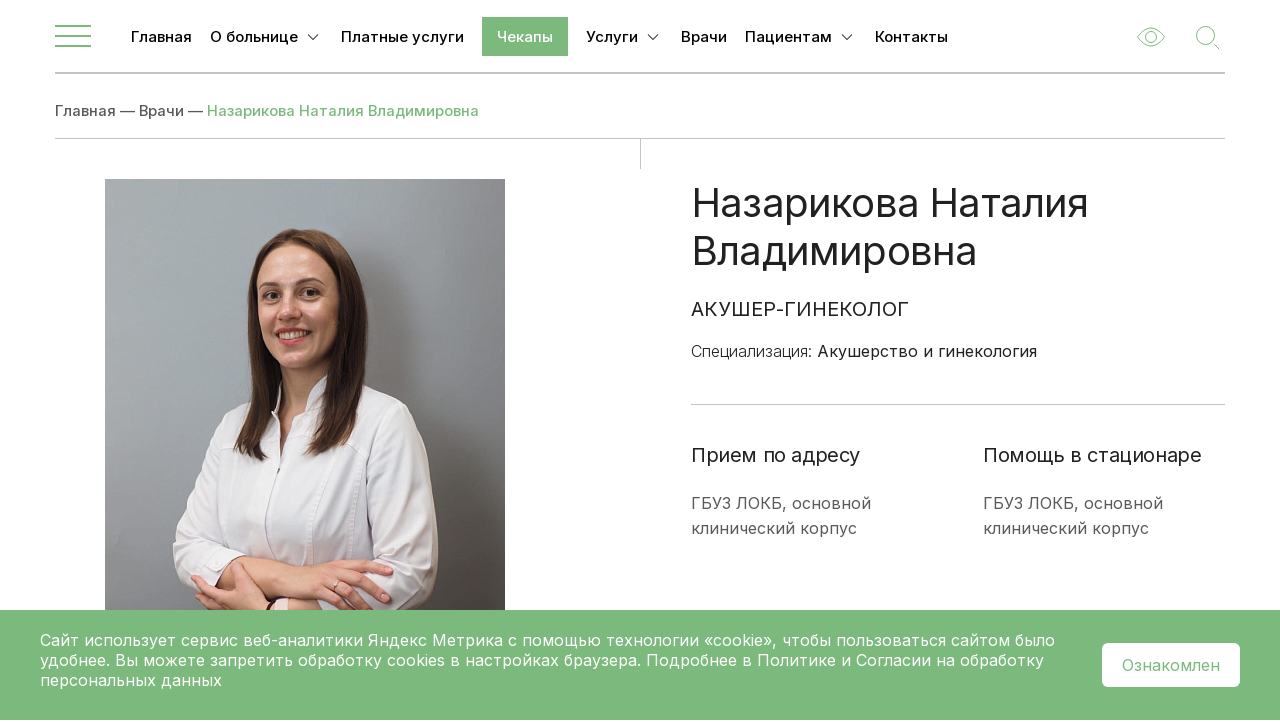

--- FILE ---
content_type: text/html; charset=UTF-8
request_url: https://47lokb.ru/doctors/70669/
body_size: 17860
content:
<!DOCTYPE html>
<html lang="ru-RU" itemscope itemtype="http://schema.org/WebPage">

<head>
    <meta http-equiv="Content-Type" content="text/html; charset=UTF-8" />
<meta name="description" content="Квалифицированный акушер-гинеколог Назарикова Наталия Владимировна. Записаться на прием к специалисту в Ленинградской областной клинической больнице (ГБУЗ ЛОКБ), 8 (800) 301-47-47." />
<script data-skip-moving="true">(function(w, d, n) {var cl = "bx-core";var ht = d.documentElement;var htc = ht ? ht.className : undefined;if (htc === undefined || htc.indexOf(cl) !== -1){return;}var ua = n.userAgent;if (/(iPad;)|(iPhone;)/i.test(ua)){cl += " bx-ios";}else if (/Windows/i.test(ua)){cl += ' bx-win';}else if (/Macintosh/i.test(ua)){cl += " bx-mac";}else if (/Linux/i.test(ua) && !/Android/i.test(ua)){cl += " bx-linux";}else if (/Android/i.test(ua)){cl += " bx-android";}cl += (/(ipad|iphone|android|mobile|touch)/i.test(ua) ? " bx-touch" : " bx-no-touch");cl += w.devicePixelRatio && w.devicePixelRatio >= 2? " bx-retina": " bx-no-retina";if (/AppleWebKit/.test(ua)){cl += " bx-chrome";}else if (/Opera/.test(ua)){cl += " bx-opera";}else if (/Firefox/.test(ua)){cl += " bx-firefox";}ht.className = htc ? htc + " " + cl : cl;})(window, document, navigator);</script>

<link href="/bitrix/js/ui/design-tokens/dist/ui.design-tokens.css?172793570526358" type="text/css"  rel="stylesheet" />
<link href="/bitrix/js/ui/fonts/opensans/ui.font.opensans.css?17279357052555" type="text/css"  rel="stylesheet" />
<link href="/bitrix/js/main/popup/dist/main.popup.bundle.css?172793570129861" type="text/css"  rel="stylesheet" />
<link href="/bitrix/cache/css/s1/main_2/page_92056deba1962d17540a4397fc3f85ae/page_92056deba1962d17540a4397fc3f85ae_v1.css?17630462866762" type="text/css"  rel="stylesheet" />
<link href="/bitrix/cache/css/s1/main_2/template_f31217f67716a661d7ab84010049abbc/template_f31217f67716a661d7ab84010049abbc_v1.css?1763046286250368" type="text/css"  data-template-style="true" rel="stylesheet" />
<link href="/bitrix/panel/main/popup.css?172793566722696" type="text/css"  data-template-style="true"  rel="stylesheet" />






    <title>Назарикова Наталия Владимировна - акушер-гинеколог - Ленинградская областная клиническая больница (ГБУЗ ЛОКБ)</title>
    <meta name="viewport" content="width=device-width, initial-scale=1.0">
    <meta name="cmsmagazine" content="cf4f03a6602f60790197ac6e5f1e2da0" />
    <link rel="shortcut icon" href="/local/templates/main_2/favicon.ico" type="image/x-icon">
    <link rel="preconnect" href="https://fonts.googleapis.com">
    <link rel="preconnect" href="https://fonts.gstatic.com" crossorigin>
    <link
        href="https://fonts.googleapis.com/css2?family=Inter:wght@100;200;300;400;500;600;700;800;900&family=Open+Sans:ital,wght@0,300;0,400;0,500;0,600;0,700;0,800;1,300;1,400;1,500;1,600;1,700;1,800&display=swap"
        rel="stylesheet">

    <meta property="og:url" content="https://47lokb.ru/doctors/70669/ ">
    <meta property="og:type" content="website" />
    <meta name="og:title" content='Назарикова Наталия Владимировна - акушер-гинеколог - Ленинградская областная клиническая больница (ГБУЗ ЛОКБ)'>
    <meta property="og:description" content="Квалифицированный акушер-гинеколог Назарикова Наталия Владимировна. Записаться на прием к специалисту в Ленинградской областной клинической больнице (ГБУЗ ЛОКБ), 8 (800) 301-47-47." />
    <meta property="og:image" content="https://47lokb.ru/local/templates/main/images/logo.svg" />
    <meta name="yandex-verification" content="7a106a52d3bf21dd" />
            <!-- Yandex.Metrika counter -->
        <noscript>
        <div><img src="https://mc.yandex.ru/watch/89346044" style="position:absolute; left:-9999px;" alt="" /></div>
    </noscript>
    <!-- /Yandex.Metrika counter -->
</head>

<body class="body--doctors-detail">
        <div class="blind">
        <div class="blind__wrap">
            <div class="blind__color">
                <div class="blind__title">Цвет:</div>
                <div class="blind-color__btn blind-color__btn--light blind-color__btn--active">Светлый</div>
                <div class="blind-color__btn blind-color__btn--dark">Темный</div>
            </div>
            <div class="blind__font">
                <div class="blind__title">Шрифт:</div>
                <div class="blind-font__btn blind-font__btn--small blind-font__btn--active">Аа</div>
                <div class="blind-font__btn blind-font__btn--middle">Аа</div>
                <div class="blind-font__btn blind-font__btn--big">Аа</div>
            </div>
        </div>
    </div>
    <div class="wrapper">
        <header>
            <div class="header">
                <div class="container">
                    <div class="header__wrap">
                        <a class="header__logo" href="/">
                            <img src="/local/templates/main_2/images/logo.svg" alt="">
                        </a>
                        <div class="header__slogan">
                            <span>Ленинградская Областная</span>
                            <span>Клиническая Больница</span>
                        </div>
                        <div class="header__menu-btn"></div>
                                                    <nav class="header__main ">
        <ul class="header__main-menu" itemscope="" itemtype="https://schema.org/SiteNavigationElement">
                                                                                                                                    <li class="header-main-menu__item " itemprop="name">
                                <a itemprop="url" href="/" class="click header-main-menu__item-link ">Главная</a>
                            </li>
                                                                                                                                                                                    <li class="header-main-menu__item header__menu-item--parent  header-fone-elem" itemprop="name">
                            <a itemprop="url" href="/about/" class="header-main-menu__item-link ">О больнице</a>
                            <div class="header-main-menu__item-list header-main-menu__item-list--2 header-fone-block">
                                <ul class="header__menu-ul verticalScroll">
                                                                                                                                                                                        <li itemprop="name" class="header-main-menu__item ">
                                <a itemprop="url" class="click header-main-menu__item-link " href="/about/">О ЛОКБ</a>
                            </li>
                                                                                                                                                                                                                <li itemprop="name" class="header-main-menu__item ">
                                <a itemprop="url" class="click header-main-menu__item-link " href="/departments/administratsiya/administratsiya-LOKB/">Администрация</a>
                            </li>
                                                                                                                                                                                                                <li itemprop="name" class="header-main-menu__item ">
                                <a itemprop="url" class="click header-main-menu__item-link " href="/departments/administratsiya/glavnye-vneshtatnye-spetsialisty-leningradskoy-oblasti/">Главные специалисты </a>
                            </li>
                                                                                                                                                                                                                <li itemprop="name" class="header-main-menu__item ">
                                <a itemprop="url" class="click header-main-menu__item-link " href="/departments/">Отделения</a>
                            </li>
                                                                                                                                                                                                                <li itemprop="name" class="header-main-menu__item ">
                                <a itemprop="url" class="click header-main-menu__item-link " href="/experts/vacancies/">Вакансии</a>
                            </li>
                                                                                                                                                                                                                <li itemprop="name" class="header-main-menu__item selected">
                                <a itemprop="url" class="click header-main-menu__item-link " href="/doctors/">Врачи</a>
                            </li>
                                                                                                                                                                                                                <li itemprop="name" class="header-main-menu__item ">
                                <a itemprop="url" class="click header-main-menu__item-link " href="/news/">Новости</a>
                            </li>
                                                                                                                                                                                                                <li itemprop="name" class="header-main-menu__item ">
                                <a itemprop="url" class="click header-main-menu__item-link " href="/about/documents/">Документы учреждения</a>
                            </li>
                                                                                                                                            </ul></div></li>                                                                                                        <li class="header-main-menu__item " itemprop="name">
                                <a itemprop="url" href="/services/paid/" class="click header-main-menu__item-link ">Платные услуги</a>
                            </li>
                                                                                                                                                                                                                <li class="header-main-menu__item " itemprop="name">
                                <a itemprop="url" href="/checkups/" class="click header-main-menu__item-link ">Чекапы</a>
                            </li>
                                                                                                                                                                                    <li class="header-main-menu__item header__menu-item--parent  header-fone-elem" itemprop="name">
                            <a itemprop="url" href="/services/" class="header-main-menu__item-link ">Услуги</a>
                            <div class="header-main-menu__item-list header-main-menu__item-list--2 header-fone-block">
                                <ul class="header__menu-ul verticalScroll">
                                                                                                                                                                                        <li itemprop="name" class="header-main-menu__item ">
                                <a itemprop="url" class="click header-main-menu__item-link " href="/services/konsultativnaya-meditsinskaya-pomoshch/">Приемы, осмотры, консультации</a>
                            </li>
                                                                                                                                                                                                                <li itemprop="name" class="header-main-menu__item ">
                                <a itemprop="url" class="click header-main-menu__item-link " href="/services/prebyvanie-v-otdelenii/">Палаты (койко-день), доплаты</a>
                            </li>
                                                                                                                                                                                                                <li itemprop="name" class="header-main-menu__item ">
                                <a itemprop="url" class="click header-main-menu__item-link " href="/services/anestezii-i-anesteziologicheskie-posobiya/">Анестезии и анестезиологические пособия</a>
                            </li>
                                                                                                                                                                                                                <li itemprop="name" class="header-main-menu__item ">
                                <a itemprop="url" class="click header-main-menu__item-link " href="/services/biopsii-i-punktsii/">Биопсии и пункции</a>
                            </li>
                                                                                                                                                                                                                <li itemprop="name" class="header-main-menu__item ">
                                <a itemprop="url" class="click header-main-menu__item-link " href="/services/instrumentalnye-diagnosticheskie-issledovaniya/">Лечебно-диагностические исследования и манипуляции</a>
                            </li>
                                                                                                                                                                                                                <li itemprop="name" class="header-main-menu__item ">
                                <a itemprop="url" class="click header-main-menu__item-link " href="/services/funktsionalnaja-diagnostika/">Функциональная диагностика</a>
                            </li>
                                                                                                                                                                                                                <li itemprop="name" class="header-main-menu__item ">
                                <a itemprop="url" class="click header-main-menu__item-link " href="/services/luchevaya-diagnostika/">Лучевая диагностика</a>
                            </li>
                                                                                                                                                                                                                <li itemprop="name" class="header-main-menu__item ">
                                <a itemprop="url" class="click header-main-menu__item-link " href="/services/endoskopicheskaja-diagnostika/">Эндоскопическая диагностика</a>
                            </li>
                                                                                                                                                                                                                <li itemprop="name" class="header-main-menu__item ">
                                <a itemprop="url" class="click header-main-menu__item-link " href="/services/laboratornaya-diagnostika/">Лабораторная диагностика</a>
                            </li>
                                                                                                                                                                                                                <li itemprop="name" class="header-main-menu__item ">
                                <a itemprop="url" class="click header-main-menu__item-link " href="/services/khirurgicheskie-manipulyatsii/">Операции хирургические</a>
                            </li>
                                                                                                                                                                                                                <li itemprop="name" class="header-main-menu__item ">
                                <a itemprop="url" class="click header-main-menu__item-link " href="/services/operatsii-rentgenokhirurgicheskie/">Операции рентгенохирургические</a>
                            </li>
                                                                                                                                                                                                                <li itemprop="name" class="header-main-menu__item ">
                                <a itemprop="url" class="click header-main-menu__item-link " href="/services/operatsii-endoskopicheskie/">Операции эндоскопические</a>
                            </li>
                                                                                                                                                                                                                <li itemprop="name" class="header-main-menu__item ">
                                <a itemprop="url" class="click header-main-menu__item-link " href="/services/stomatologicheskie-uslugi/">Стоматологические  услуги</a>
                            </li>
                                                                                                                                                                                                                <li itemprop="name" class="header-main-menu__item ">
                                <a itemprop="url" class="click header-main-menu__item-link " href="/services/fizioterapiya/">Физиотерапия</a>
                            </li>
                                                                                                                                                                                                                <li itemprop="name" class="header-main-menu__item ">
                                <a itemprop="url" class="click header-main-menu__item-link " href="/services/lechebnaya-fizkultura/">Лечебная физкультура</a>
                            </li>
                                                                                                                                                                                                                <li itemprop="name" class="header-main-menu__item ">
                                <a itemprop="url" class="click header-main-menu__item-link " href="/services/massazh-refleksoterapiya-teypirovanie/">Массаж, рефлексотерапия, тейпирование</a>
                            </li>
                                                                                                                                                                                                                <li itemprop="name" class="header-main-menu__item ">
                                <a itemprop="url" class="click header-main-menu__item-link " href="/services/radioterapiya/">Радиотерапия</a>
                            </li>
                                                                                                                                                                                                                <li itemprop="name" class="header-main-menu__item ">
                                <a itemprop="url" class="click header-main-menu__item-link " href="/services/sterilizatsiya/">Стерилизация</a>
                            </li>
                                                                                                                                                                                                                <li itemprop="name" class="header-main-menu__item ">
                                <a itemprop="url" class="click header-main-menu__item-link " href="/services/radiatsionnyy-kontrol/">Радиационный контроль</a>
                            </li>
                                                                                                                                                                                                                <li itemprop="name" class="header-main-menu__item ">
                                <a itemprop="url" class="click header-main-menu__item-link " href="/services/krov-i-plazma/">Кровь и плазма</a>
                            </li>
                                                                                                                                                                                                                <li itemprop="name" class="header-main-menu__item ">
                                <a itemprop="url" class="click header-main-menu__item-link " href="/services/prochie-uslugi/">Прочие услуги</a>
                            </li>
                                                                                                                                                                                                                <li itemprop="name" class="header-main-menu__item ">
                                <a itemprop="url" class="click header-main-menu__item-link " href="/services/immunologiya-genetika-gistokhimiya-storonnie-laboratorii/">Иммунология, генетика, гистохимия (сторонние лаборатории)</a>
                            </li>
                                                                                                                                            </ul></div></li>                                                                                                        <li class="header-main-menu__item " itemprop="name">
                                <a itemprop="url" href="/doctors/" class="click header-main-menu__item-link ">Врачи</a>
                            </li>
                                                                                                                                                                                    <li class="header-main-menu__item header__menu-item--parent  header-fone-elem" itemprop="name">
                            <a itemprop="url" href="/patients/" class="header-main-menu__item-link ">Пациентам</a>
                            <div class="header-main-menu__item-list header-main-menu__item-list--2 header-fone-block">
                                <ul class="header__menu-ul verticalScroll">
                                                                                                                                                                                        <li itemprop="name" class="header-main-menu__item ">
                                <a itemprop="url" class="click header-main-menu__item-link " href="/appointment/">Запись на прием</a>
                            </li>
                                                                                                                                                                                                                <li itemprop="name" class="header-main-menu__item ">
                                <a itemprop="url" class="click header-main-menu__item-link " href="/diseases/">Заболевания</a>
                            </li>
                                                                                                                                                                                                                <li itemprop="name" class="header-main-menu__item ">
                                <a itemprop="url" class="click header-main-menu__item-link " href="/memo/">Подготовка к исследованиям</a>
                            </li>
                                                                                                                                                                                                                <li itemprop="name" class="header-main-menu__item ">
                                <a itemprop="url" class="click header-main-menu__item-link " href="/patients/medical-tourism/">Медицинский туризм</a>
                            </li>
                                                                                                                                                                                                                <li itemprop="name" class="header-main-menu__item ">
                                <a itemprop="url" class="click header-main-menu__item-link " href="/patients/faq/">Часто задаваемые вопросы</a>
                            </li>
                                                                                                                                                                                                                <li itemprop="name" class="header-main-menu__item ">
                                <a itemprop="url" class="click header-main-menu__item-link " href="/patients/navigator-po-zhiznennym-situatsiyam/">Навигаторы по жизненным ситуациям</a>
                            </li>
                                                                                                                                                                                                                <li itemprop="name" class="header-main-menu__item ">
                                <a itemprop="url" class="click header-main-menu__item-link " href="/patients/gospitalizaciya/">Госпитализация</a>
                            </li>
                                                                                                                                                                                                                <li itemprop="name" class="header-main-menu__item ">
                                <a itemprop="url" class="click header-main-menu__item-link " href="/patients/pravila-poseshheniya-pacientov/">Правила посещения пациентов</a>
                            </li>
                                                                                                                                                                                                                <li itemprop="name" class="header-main-menu__item ">
                                <a itemprop="url" class="click header-main-menu__item-link " href="/patients/pamyatka-dlya-grazhdan-o-garantiyah-besplatnogo-okazaniya/">Памятка для граждан о гарантиях бесплатного оказания медицинской помощи</a>
                            </li>
                                                                                                                                                                                                                <li itemprop="name" class="header-main-menu__item ">
                                <a itemprop="url" class="click header-main-menu__item-link " href="/patients/dms/">Страхование ДМС</a>
                            </li>
                                                                                                                                                                                                                <li itemprop="name" class="header-main-menu__item ">
                                <a itemprop="url" class="click header-main-menu__item-link " href="/patients/oformlenie-spravki-dlya-nalogovogo-vycheta/">Оформление справки для налогового вычета</a>
                            </li>
                                                                                                                                                                                                                <li itemprop="name" class="header-main-menu__item ">
                                <a itemprop="url" class="click header-main-menu__item-link " href="/patients/informatsiya-o-beremennosti/">Информация о беременности</a>
                            </li>
                                                                                                                                                                                                                <li itemprop="name" class="header-main-menu__item ">
                                <a itemprop="url" class="click header-main-menu__item-link " href="/patients/informatsiya-ob-aborte/">Информация об аборте</a>
                            </li>
                                                                                                                                                                                                                <li itemprop="name" class="header-main-menu__item ">
                                <a itemprop="url" class="click header-main-menu__item-link " href="/patients/pravila-vnutrennego-rasporyadka/">Правила внутреннего распорядка</a>
                            </li>
                                                                                                                                                                                                                <li itemprop="name" class="header-main-menu__item ">
                                <a itemprop="url" class="click header-main-menu__item-link " href="/patients/prava-i-obyazannosti-grazhdan-v-sfere-okhrany-zdorovya/">Права и обязанности граждан в сфере охраны здоровья</a>
                            </li>
                                                                                                                                                                                                                <li itemprop="name" class="header-main-menu__item ">
                                <a itemprop="url" class="click header-main-menu__item-link " href="/patients/vmp/">Высокотехнологичная медицинская помощь</a>
                            </li>
                                                                                                                                                                                                                <li itemprop="name" class="header-main-menu__item ">
                                <a itemprop="url" class="click header-main-menu__item-link " href="/patients/prava-grazhdan-na-poluchenie-lgotnogo-lekarstvennogo-obespecheniya/">Права граждан на получение льготного лекарственного обеспечения</a>
                            </li>
                                                                                                                                            </ul></div></li>                                                                                                        <li class="header-main-menu__item " itemprop="name">
                                <a itemprop="url" href="/contacts/" class="click header-main-menu__item-link ">Контакты</a>
                            </li>
                                                                                                            </ul>
    </nav>

                        <div class="header__right">
                            <div class="header__blind"><!--Версия для слабовидящих--></div>
                            <div class="header__search-btn"><!--Поиск--></div>
                            <a href="tel:+78126558927" class="header__callback"></a>
                        </div>
                        <a class="btn head_button" href="/help/"><span>Получить медицинскую помощь</span></a>
                    </div>
                </div>
            </div>
                            <div class="header__dop">
                    <div class="container">
                        <div class="header-dop__wrap">
                            <div class="header-dop__title">Телефоны для связи</div>
                                                            <div class="header-dop__block header-dop__block--first">
                                    <div class="header-dop__small-title">
                                        Контакт-центр:
                                    </div>
                                    <div class="header-dop__phone">
                                        <a href="tel:+78003014747">
                                            8 800 301-47-47                                        </a>
                                    </div>
<!--                                    <div class="header-dop__time">-->
<!--                                        --><!--                                    </div>-->
                                </div>
                            <!--                            --><!--                                <div class="header-dop__block">-->
<!--                                    <div class="header-dop__small-title">-->
<!--                                        --><!--:-->
<!--                                    </div>-->
<!--                                    <div class="header-dop__phone">-->
<!--                                        <a href="tel:--><!--">-->
<!--                                            --><!--                                        </a>-->
<!--                                    </div>-->
<!--                                    <div class="header-dop__time">-->
<!--                                        --><!--                                    </div>-->
<!--                                </div>-->
<!--                            -->                        </div>
                    </div>
                </div>
                        <div class="header__block">
                <div class="container">
                    <div class="header-block__wrap">
                        
<div class="header-block__menu">

    
    
                    <div class="header-block-menu__item header-block-menu__item--parent header-block-menu__item--hide">
                <a 
                  href="/about/"
                  class=""
                >
                    О больнице                </a>
                <div class="header-block-menu__arrow"></div>
                <div class="header-block-menu__list scrollbar-dynamic">
                    <div class="header-block-menu-list__inner">
                        <div class="header-block-menu-list__back">Назад</div>
        
    
    

    
    
        
                            <a 
                  href="/about/" 
                  class=""
                >
                    О ЛОКБ                </a>
            
        
    
    

    
    
        
                            <a 
                  href="/departments/administratsiya/administratsiya-LOKB/" 
                  class=""
                >
                    Администрация                </a>
            
        
    
    

    
    
        
                            <a 
                  href="/departments/administratsiya/glavnye-vneshtatnye-spetsialisty-leningradskoy-oblasti/" 
                  class=""
                >
                    Главные специалисты                 </a>
            
        
    
    

    
    
        
                            <a 
                  href="/doctors/" 
                  class="item-selected"
                >
                    Врачи                </a>
            
        
    
    

    
    
        
                            <a 
                  href="/news/" 
                  class=""
                >
                    Новости                </a>
            
        
    
    

    
    
        
                            <a 
                  href="/departments/" 
                  class=""
                >
                    Отделения                </a>
            
        
    
    

    
    
        
                            <a 
                  href="/about/history/" 
                  class=""
                >
                    История больницы                </a>
            
        
    
    

    
    
        
                            <a 
                  href="/about/documents/" 
                  class=""
                >
                    Документы учреждения                </a>
            
        
    
    

            </div></div></div>    
    
                    <div class="header-block-menu__item header-block-menu__item--parent header-block-menu__item--hide">
                <a 
                  href="/departments/"
                  class=""
                >
                    Направления                </a>
                <div class="header-block-menu__arrow"></div>
                <div class="header-block-menu__list scrollbar-dynamic">
                    <div class="header-block-menu-list__inner">
                        <div class="header-block-menu-list__back">Назад</div>
        
    
    

    
    
        
                            <a 
                  href="/departments/anesteziologiya-i-reanimatsiya/" 
                  class=""
                >
                    Анестезиология и реанимация                </a>
            
        
    
    

    
    
        
                            <a 
                  href="/departments/sistema-pishchevareniya/" 
                  class=""
                >
                    Гастроэнтерология                </a>
            
        
    
    

    
    
        
                            <a 
                  href="/departments/ginekologiya/" 
                  class=""
                >
                    Гинекология                </a>
            
        
    
    

    
    
        
                            <a 
                  href="/departments/diagnosticheskie-podrazdeleniya/" 
                  class=""
                >
                    Диагностика                </a>
            
        
    
    

    
    
        
                            <a 
                  href="/departments/serdtse-i-sosudy/" 
                  class=""
                >
                    Кардиология и сердечно-сосудистая хирургия                </a>
            
        
    
    

    
    
        
                            <a 
                  href="/departments/koloproktologiya/" 
                  class=""
                >
                    Колопроктология                </a>
            
        
    
    

    
    
        
                            <a 
                  href="/departments/nevrologiya-i-neyrokhirurgiya/" 
                  class=""
                >
                    Неврология                </a>
            
        
    
    

    
    
        
                            <a 
                  href="/departments/neyrokhirurgiya/" 
                  class=""
                >
                    Нейрохирургия                </a>
            
        
    
    

    
    
        
                            <a 
                  href="/departments/nefrologiya/" 
                  class=""
                >
                    Нефрология                </a>
            
        
    
    

    
    
        
                            <a 
                  href="/departments/onkologicheskie-otdeleniya/" 
                  class=""
                >
                    Онкология                </a>
            
        
    
    

    
    
        
                            <a 
                  href="/departments/dykhatelnaya-sistema/" 
                  class=""
                >
                    Оториноларингология                </a>
            
        
    
    

    
    
        
                            <a 
                  href="/departments/oftalmologiya/" 
                  class=""
                >
                    Офтальмология                </a>
            
        
    
    

    
    
        
                            <a 
                  href="/departments/poliklinicheskie-otdeleniya/" 
                  class=""
                >
                    Поликлинические отделения                </a>
            
        
    
    

    
    
        
                            <a 
                  href="/departments/kostno-myshechnaya-sistema/" 
                  class=""
                >
                    Ревматология                </a>
            
        
    
    

    
    
        
                            <a 
                  href="/departments/stomatologiya/" 
                  class=""
                >
                    Стоматология                </a>
            
        
    
    

    
    
        
                            <a 
                  href="/departments/terapevticheskie-otdeleniya/" 
                  class=""
                >
                    Терапия                </a>
            
        
    
    

    
    
        
                            <a 
                  href="/departments/transplantatsiya/" 
                  class=""
                >
                    Трансплантация                </a>
            
        
    
    

    
    
        
                            <a 
                  href="/departments/mochevydelitelnaya-sistema/" 
                  class=""
                >
                    Урология                </a>
            
        
    
    

    
    
        
                            <a 
                  href="/departments/profilaktika-i-reabilitatsiya/" 
                  class=""
                >
                    Физиотерапия                </a>
            
        
    
    

    
    
        
                            <a 
                  href="/departments/khirurgicheskie-otdeleniya/" 
                  class=""
                >
                    Хирургия                </a>
            
        
    
    

    
    
        
                            <a 
                  href="/departments/polovaya-sistema-i-reproduktologiya/" 
                  class=""
                >
                    Центр охраны здоровья семьи и репродукции                </a>
            
        
    
    

    
    
        
                            <a 
                  href="/departments/stomatologiya-i-chelyustno-litsevaya-khirurgiya/" 
                  class=""
                >
                    Челюстно-лицевая хирургия                </a>
            
        
    
    

    
    
        
                            <a 
                  href="/departments/ekstrennaya-pomoshch/" 
                  class=""
                >
                    Экстренная медицинская помощь                </a>
            
        
    
    

    
    
        
                            <a 
                  href="/departments/endokrinologiya/" 
                  class=""
                >
                    Эндокринология                </a>
            
        
    
    

    
    
        
                            <a 
                  href="/departments/endoskopiya/" 
                  class=""
                >
                    Эндоскопия                </a>
            
        
    
    

    
    
        
                            <a 
                  href="/departments/administratsiya/" 
                  class=""
                >
                    Администрация                </a>
            
        
    
    

    
    
        
                            <a 
                  href="/departments/vspomogatelnye-podrazdeleniya/" 
                  class=""
                >
                    Вспомогательные подразделения                </a>
            
        
    
    

    
    
        
                            <a 
                  href="/departments/priemnoe-otdelenie-1/" 
                  class=""
                >
                    Приемное отделение                </a>
            
        
    
    

            </div></div></div>    
    
                    <div class="header-block-menu__item header-block-menu__item--parent header-block-menu__item--hide">
                <a 
                  href="/doctors/"
                  class=""
                >
                    Врачи                </a>
                <div class="header-block-menu__arrow"></div>
                <div class="header-block-menu__list scrollbar-dynamic">
                    <div class="header-block-menu-list__inner">
                        <div class="header-block-menu-list__back">Назад</div>
        
    
    

    
    
        
                            <a 
                  href="/doctors/schedule/" 
                  class=""
                >
                    Расписание врачей                </a>
            
        
    
    

            </div></div></div>    
    
        
                            <div class="header-block-menu__item ">
                    <a 
                      href="/services/paid/"
                      class=""
                    >
                        Платные услуги                    </a>
                </div>
            
        
    
    

    
    
        
                            <div class="header-block-menu__item ">
                    <a 
                      href="/checkups/"
                      class="paid-paragraph "
                    >
                        Чекапы                    </a>
                </div>
            
        
    
    

    
    
                    <div class="header-block-menu__item header-block-menu__item--parent header-block-menu__item--hide">
                <a 
                  href="/services/"
                  class=""
                >
                    Услуги                </a>
                <div class="header-block-menu__arrow"></div>
                <div class="header-block-menu__list scrollbar-dynamic">
                    <div class="header-block-menu-list__inner">
                        <div class="header-block-menu-list__back">Назад</div>
        
    
    

    
    
        
                            <a 
                  href="/services/konsultativnaya-meditsinskaya-pomoshch/" 
                  class=""
                >
                    Приемы, осмотры, консультации                </a>
            
        
    
    

    
    
        
                            <a 
                  href="/services/prebyvanie-v-otdelenii/" 
                  class=""
                >
                    Палаты (койко-день), доплаты                </a>
            
        
    
    

    
    
        
                            <a 
                  href="/services/anestezii-i-anesteziologicheskie-posobiya/" 
                  class=""
                >
                    Анестезии и анестезиологические пособия                </a>
            
        
    
    

    
    
        
                            <a 
                  href="/services/biopsii-i-punktsii/" 
                  class=""
                >
                    Биопсии и пункции                </a>
            
        
    
    

    
    
        
                            <a 
                  href="/services/instrumentalnye-diagnosticheskie-issledovaniya/" 
                  class=""
                >
                    Лечебно-диагностические исследования и манипуляции                </a>
            
        
    
    

    
    
        
                            <a 
                  href="/services/funktsionalnaja-diagnostika/" 
                  class=""
                >
                    Функциональная диагностика                </a>
            
        
    
    

    
    
        
                            <a 
                  href="/services/luchevaya-diagnostika/" 
                  class=""
                >
                    Лучевая диагностика                </a>
            
        
    
    

    
    
        
                            <a 
                  href="/services/endoskopicheskaja-diagnostika/" 
                  class=""
                >
                    Эндоскопическая диагностика                </a>
            
        
    
    

    
    
        
                            <a 
                  href="/services/laboratornaya-diagnostika/" 
                  class=""
                >
                    Лабораторная диагностика                </a>
            
        
    
    

    
    
        
                            <a 
                  href="/services/khirurgicheskie-manipulyatsii/" 
                  class=""
                >
                    Операции хирургические                </a>
            
        
    
    

    
    
        
                            <a 
                  href="/services/operatsii-rentgenokhirurgicheskie/" 
                  class=""
                >
                    Операции рентгенохирургические                </a>
            
        
    
    

    
    
        
                            <a 
                  href="/services/operatsii-endoskopicheskie/" 
                  class=""
                >
                    Операции эндоскопические                </a>
            
        
    
    

    
    
        
                            <a 
                  href="/services/stomatologicheskie-uslugi/" 
                  class=""
                >
                    Стоматологические  услуги                </a>
            
        
    
    

    
    
        
                            <a 
                  href="/services/fizioterapiya/" 
                  class=""
                >
                    Физиотерапия                </a>
            
        
    
    

    
    
        
                            <a 
                  href="/services/lechebnaya-fizkultura/" 
                  class=""
                >
                    Лечебная физкультура                </a>
            
        
    
    

    
    
        
                            <a 
                  href="/services/massazh-refleksoterapiya-teypirovanie/" 
                  class=""
                >
                    Массаж, рефлексотерапия, тейпирование                </a>
            
        
    
    

    
    
        
                            <a 
                  href="/services/radioterapiya/" 
                  class=""
                >
                    Радиотерапия                </a>
            
        
    
    

    
    
        
                            <a 
                  href="/services/sterilizatsiya/" 
                  class=""
                >
                    Стерилизация                </a>
            
        
    
    

    
    
        
                            <a 
                  href="/services/radiatsionnyy-kontrol/" 
                  class=""
                >
                    Радиационный контроль                </a>
            
        
    
    

    
    
        
                            <a 
                  href="/services/krov-i-plazma/" 
                  class=""
                >
                    Кровь и плазма                </a>
            
        
    
    

    
    
        
                            <a 
                  href="/services/prochie-uslugi/" 
                  class=""
                >
                    Прочие услуги                </a>
            
        
    
    

    
    
        
                            <a 
                  href="/services/immunologiya-genetika-gistokhimiya-storonnie-laboratorii/" 
                  class=""
                >
                    Иммунология, генетика, гистохимия (сторонние лаборатории)                </a>
            
        
    
    

            </div></div></div>    
    
                    <div class="header-block-menu__item header-block-menu__item--parent ">
                <a 
                  href="/patients/"
                  class=""
                >
                    Пациентам                </a>
                <div class="header-block-menu__arrow"></div>
                <div class="header-block-menu__list scrollbar-dynamic">
                    <div class="header-block-menu-list__inner">
                        <div class="header-block-menu-list__back">Назад</div>
        
    
    

    
    
        
                            <a 
                  href="/appointment/" 
                  class=""
                >
                    Запись на прием                </a>
            
        
    
    

    
    
        
                            <a 
                  href="/diseases/" 
                  class=""
                >
                    Заболевания                </a>
            
        
    
    

    
    
        
                            <a 
                  href="/memo/" 
                  class=""
                >
                    Подготовка к исследованиям                </a>
            
        
    
    

    
    
        
                            <a 
                  href="/patients/medical-tourism/" 
                  class=""
                >
                    Медицинский туризм                </a>
            
        
    
    

    
    
        
                            <a 
                  href="/patients/faq/" 
                  class=""
                >
                    Часто задаваемые вопросы                </a>
            
        
    
    

    
    
        
                            <a 
                  href="/patients/navigator-po-zhiznennym-situatsiyam/" 
                  class=""
                >
                    Навигаторы по жизненным ситуациям                </a>
            
        
    
    

    
    
        
                            <a 
                  href="/patients/gospitalizaciya/" 
                  class=""
                >
                    Госпитализация                </a>
            
        
    
    

    
    
        
                            <a 
                  href="/patients/pravila-poseshheniya-pacientov/" 
                  class=""
                >
                    Правила посещения пациентов                </a>
            
        
    
    

    
    
        
                            <a 
                  href="/patients/pamyatka-dlya-grazhdan-o-garantiyah-besplatnogo-okazaniya/" 
                  class=""
                >
                    Памятка для граждан о гарантиях бесплатного оказания медицинской помощи                </a>
            
        
    
    

    
    
        
                            <a 
                  href="/patients/dms/" 
                  class=""
                >
                    Страхование ДМС                </a>
            
        
    
    

    
    
        
                            <a 
                  href="/patients/oformlenie-spravki-dlya-nalogovogo-vycheta/" 
                  class=""
                >
                    Оформление справки для налогового вычета                </a>
            
        
    
    

    
    
        
                            <a 
                  href="/patients/informatsiya-o-beremennosti/" 
                  class=""
                >
                    Информация о беременности                </a>
            
        
    
    

    
    
        
                            <a 
                  href="/patients/informatsiya-ob-aborte/" 
                  class=""
                >
                    Информация об аборте                </a>
            
        
    
    

    
    
        
                            <a 
                  href="/patients/pravila-vnutrennego-rasporyadka/" 
                  class=""
                >
                    Правила внутреннего распорядка                </a>
            
        
    
    

    
    
        
                            <a 
                  href="/patients/prava-i-obyazannosti-grazhdan-v-sfere-okhrany-zdorovya/" 
                  class=""
                >
                    Права и обязанности граждан в сфере охраны здоровья                </a>
            
        
    
    

    
    
        
                            <a 
                  href="/patients/vmp/" 
                  class=""
                >
                    Высокотехнологичная медицинская помощь                </a>
            
        
    
    

    
    
        
                            <a 
                  href="/patients/prava-grazhdan-na-poluchenie-lgotnogo-lekarstvennogo-obespecheniya/" 
                  class=""
                >
                    Права граждан на получение льготного лекарственного обеспечения                </a>
            
        
    
    

            </div></div></div>    
    
                    <div class="header-block-menu__item header-block-menu__item--parent ">
                <a 
                  href="/experts/"
                  class=""
                >
                    Специалистам                </a>
                <div class="header-block-menu__arrow"></div>
                <div class="header-block-menu__list scrollbar-dynamic">
                    <div class="header-block-menu-list__inner">
                        <div class="header-block-menu-list__back">Назад</div>
        
    
    

    
    
        
                            <a 
                  href="/experts/vacancies/" 
                  class=""
                >
                    Вакансии                </a>
            
        
    
    

    
    
        
                            <a 
                  href="/meropriyatiya/" 
                  class=""
                >
                    Мероприятия                </a>
            
        
    
    

    
    
        
                            <a 
                  href="/experts/klinicheskie-rekomendatsii-mzrf/" 
                  class=""
                >
                    Клинические рекомендации Министерства здравоохранения РФ                </a>
            
        
    
    

    
    
        
                            <a 
                  href="/experts/poryadok-okazaniya-med-pomoshchi/" 
                  class=""
                >
                    Порядок оказания медицинской помощи                </a>
            
        
    
    

            </div></div></div>    
    
                    <div class="header-block-menu__item header-block-menu__item--parent header-block-menu__item--hide">
                <a 
                  href="/partners/"
                  class=""
                >
                    Партнерам                </a>
                <div class="header-block-menu__arrow"></div>
                <div class="header-block-menu__list scrollbar-dynamic">
                    <div class="header-block-menu-list__inner">
                        <div class="header-block-menu-list__back">Назад</div>
        
    
    

    
    
        
                            <a 
                  href="/partners/clinical-studies/" 
                  class=""
                >
                    Исследование биоэквивалентности                </a>
            
        
    
    

    
    
        
                            <a 
                  href="/partners/zakupki/" 
                  class=""
                >
                    Закупки                </a>
            
        
    
    

    
    
        
                            <a 
                  href="/partners/vnimanie-moshenniki/" 
                  class=""
                >
                    Внимание – мошенники!                </a>
            
        
    
    

            </div></div></div>    
    
        
                            <div class="header-block-menu__item header-block-menu__item--hide">
                    <a 
                      href="/contacts/"
                      class=""
                    >
                        Контакты                    </a>
                </div>
            
        
    
    

</div>
                        <div class="header-block__contacts">
                                                            <div class="header-block-contacts__block">
                                    <div class="header-block__contacts-title">
                                        Контакт-центр:
                                    </div>
                                    <div class="header-block__phone">
                                        <a href="tel:+78003014747">
                                            8 800 301-47-47                                        </a>
                                    </div>
                                    <div class="header-block__contacts-title" style="color: #212121; margin-bottom: 0;">
																			ОМС (пн-пт): 9:00 – 17:00
                                    </div>
                                </div>
                                                                                        <div class="header-block-contacts__block">
<!--                                    <div class="header-block__contacts-title">-->
<!--                                        --><!--:-->
<!--                                    </div>-->
<!--                                    <div class="header-block__phone">-->
<!--                                        <a href="tel:--><!--">-->
<!--                                            --><!--                                        </a>-->
<!--                                    </div>-->
                                    <div class="header-block__contacts-title" style="color: #212121; margin-bottom: 0;">
																			Платные услуги, ДМС, онкология (пн-вс): 8:00 – 20:00
                                    </div>
                                </div>
                                                                                        <div class="header-block__adress-title">
                                    Адрес:
                                </div>
                                <div class="header-block__address">
                                    194291, г.Санкт-Петербург,
 Выборгский район,
пр. Луначарского, 45, корп. 1, лит. А                                </div>
                                                    </div>
                        <div class="header-block__right">
                            <div class="header-block__title" onclick="window.location.href='/appointment/'">Записаться
                                на прием</div>
                            <div class="btn" onclick="window.location.href='/appointment/'"><span>записаться</span>
                            </div>
                            <div class="header__social-title">
	Социальные сети
</div>

<div class="header__social">
			<a class="header-social__item header-social__item--vk" href="https://vk.com/gbuz_lokb" target="_blank"></a>
			<a class="header-social__item header-social__item--4" href="https://spb.napopravku.ru/clinics/leningradskaja-oblastnaja-klinicheskaja-bolnica/" target="_blank"></a>
			<a class="header-social__item header-social__item--5" href="https://prodoctorov.ru/spb/lpu/11131-leningradskaya-oblastnaya-bolnica/" target="_blank"></a>
			<a class="header-social__item header-social__item--tg" href="https://t.me/lokb_spb" target="_blank"></a>
			<a class="header-social__item header-social__item--6" href="https://2gis.ru/spb/inside/5348660212760126/firm/70000001020643805" target="_blank"></a>
	</div>
                        </div>
                    </div>
                </div>
            </div>
        </header>
                <div class="content">
            <div class="container"><div class="bx-breadcrumb" itemprop="http://schema.org/breadcrumb" itemscope itemtype="http://schema.org/BreadcrumbList">
			<div class="bx-breadcrumb-item" id="bx_breadcrumb_0" itemprop="itemListElement" itemscope itemtype="http://schema.org/ListItem">
				
				<a href="/" title="Главная" itemprop="item">
					<span itemprop="name">Главная</span>
				</a>
				<meta itemprop="position" content="1" />
			</div>
			<div class="bx-breadcrumb-item" id="bx_breadcrumb_1" itemprop="itemListElement" itemscope itemtype="http://schema.org/ListItem">
				<div class="bx-breadcrumb-separator">&nbsp;&mdash;&nbsp;</div>
				<a href="/doctors/" title="Врачи" itemprop="item">
					<span itemprop="name">Врачи</span>
				</a>
				<meta itemprop="position" content="2" />
			</div>
			<div class="bx-breadcrumb-item" id="bx_breadcrumb_2" itemprop="itemListElement" itemscope itemtype="http://schema.org/ListItem">
				<div class="bx-breadcrumb-separator">&nbsp;&mdash;&nbsp;</div>
				<a href="/doctors/70669/" title="Назарикова Наталия Владимировна" itemprop="item">
					<span itemprop="name">Назарикова Наталия Владимировна</span>
				</a>
				<meta itemprop="position" content="3" />
			</div></div></div>            <div class="container">
                <h1 class="" style="display: none;">Назарикова Наталия Владимировна</h1>    <div class="doctors-detail__top">
        <div class="doctors-detail__col">
            <div class="doctors-detail__img" style="background-image: url(/upload/resize_cache/iblock/ede/l9v18v5cu1iaj5niyldu122cfvrl7rwj/500_600_1/Nazarikova_Nataliya_Vladimirovna.jpg);"></div>
        </div>
        <div class="doctors-detail__col">
            <div class="doctors-detail__name">
                Назарикова Наталия Владимировна            </div>
                            <div class="doctors-detail__post">
                    Акушер-гинеколог                </div>
                
            
            
                                                    <div class="doctors-detail__info">
                    Специализация: <span>Акушерство и гинекология</span>
                </div>
                                        <div class="doctors-detail__line"></div>
                            <div class="doctors-detail__address">
                                            <div class="doctors-detail-address__col">
                            <div class="doctors-detail-address__title">
                                Прием по адресу
                            </div>
                                                            <div class="doctors-detail-address__item">
                                    <div class="doctors-detail-address__name">
                                        ГБУЗ ЛОКБ, основной клинический корпус                                    </div>
                                    <div class="doctors-detail-address__address">
                                                                            </div>
                                </div>
                                                        </div>
                                                                    <div class="doctors-detail-address__col">
                            <div class="doctors-detail-address__title">
                                Помощь в стационаре
                            </div>
                                                            <div class="doctors-detail-address__item">
                                    <div class="doctors-detail-address__name">
                                        ГБУЗ ЛОКБ, основной клинический корпус                                    </div>
                                    <div class="doctors-detail-address__address">
                                                                            </div>
                                </div>
                                                        </div>
                                        </div>
                
                    </div>
    </div>

    <div style="display: none;" itemscope="itemscope" itemtype="http://schema.org/Physician">
        <meta itemprop="telephone" content="8 (812) 670-18-88">
        <div itemprop="name">Назарикова Наталия Владимировна</div>
        <span itemprop="medicalSpecialty">Акушер-гинеколог"</span>
        <div itemscope="itemscope" itemtype="http://schema.org/ImageObject">
            <meta itemprop="name" content="Назарикова Наталия Владимировна">
            <meta itemprop="description" content="Акушер-гинеколог">
            <img itemprop="contentUrl" src="https://47lokb.ru/upload/resize_cache/iblock/ede/l9v18v5cu1iaj5niyldu122cfvrl7rwj/500_600_1/Nazarikova_Nataliya_Vladimirovna.jpg" data-src="https://47lokb.ru/upload/resize_cache/iblock/ede/l9v18v5cu1iaj5niyldu122cfvrl7rwj/500_600_1/Nazarikova_Nataliya_Vladimirovna.jpg" alt="Назарикова Наталия Владимировна">
        </div>
        <span itemprop="address" itemscope="itemscope" itemtype="http://schema.org/PostalAddress">
		<span itemprop="streetAddress"></span> 
		<meta itemprop="addressLocality" content="">
	</span>
    </div>
    <div class="detail-anchors">
        <div class="detail-anchors__inner">
            <div class="detail-anchors__wrap">
                <div class="detail-anchors__outer">
                                            <div class="detail-anchors__item" data-id="op">
                            Опыт работы
                        </div>
                                                                    <div class="detail-anchors__item" data-id="ob">
                            Образование
                        </div>
                                                                                        <div class="detail-anchors__item" data-id="ot">
                            Отделения
                        </div>
                                                                                </div>
            </div>
        </div>
    </div>
    <div class="detail-in">
                    <div class="detail-section anchor-target description-inner" data-id="op">
                <div class="detail-section__top">
                    Опыт работы
                </div>
                <div class="detail-section__content">
                    <div class="h2 detail-section__title">Опыт работы</div>
                    <div class="text-block">
                                                                                <p>
                                <b>Стаж врачебной практики:&nbsp;9&nbsp;лет</b>
                            </p>
                                                                                <h2>Практические навыки</h2>
<ul>
	<li>внутриматочная хирургия: проведения гистероскопии, гистерорезектоскопическое удаление полипов эндометрия и цервикального канала, субмукозных миом матки</li>
	<li>лечение патологий шейки матки</li>
	<li>удаление кист бартолиновой железы</li>
	<li>лапароскопическое органосохраняющее лечение</li>
</ul>                                                </div>
                </div>
            </div>
            
                    <div class="detail-section anchor-target" data-id="ob">
                <div class="detail-section__top">
                    Образование
                </div>
                <div class="detail-section__content">
                    <div class="h2 detail-section__title">Образование</div>
                    <div class="text-block">
                        <ul>
	<li>2017 г. –&nbsp;Южно-Уральский государственный медицинский университет. Лечебное дело</li>
	<li>2019 г. – &nbsp;Ординатура по акушерству и гинекологии в&nbsp;ФГБУ «НМИЦ им. В.А. Алмазова»</li>
	<li>2023 г. –&nbsp;Повышение квалификации «Лапароскопия в акушерстве и гинекологии»&nbsp;(практический курс с использованием симуляционных тренажеров) в&nbsp;ФГБОУ ВО «Первый Санкт-Петербургский государственный медицинский университет имени академика И.П.Павлова»</li>
	<li>2024 г. –&nbsp;Повышение квалификации «Акушерство и гинекология. Гистероскопия» в&nbsp;Автономной некоммерческой организации дополнительного профессионального образования «Санкт-Петербургский университет повышения квалификации и профессиональной переподготовки»<br>
 <br>
 </li>
</ul>                    </div>
                </div>
            </div>
            
        
                    <div class="detail-section anchor-target" data-id="ot">
                <div class="detail-section__top">
                    Отделения
                </div>
                <div class="detail-section__content">
                    <div class="h2 detail-section__title">Отделения</div>
                    <div class="branches-list">
	<div class="branches-list__wr">
																		<div class="branches-list__col">						<div class="branches-list__item" id="bx_1373509569_373">
				<a href="/department/ginekologicheskoe-otdelenie/" class="branches-list__link">
					Гинекологическое отделение				</a>
			</div>
							</div>	</div>
</div> 
                </div>
            </div>
            
            </div>
<br>
</div><!-- container -->
</div><!-- content -->

<footer>
	<!-- Начало адаптивной плашки cookie -->
<!-- Начало адаптированной плашки -->
<style>
  .gw-analytics-agreement {
  position: fixed;
  bottom: 0;
  left: 0;
  right: 0;
  background: #7CB97D; /* Цвет как на картинке */
  color: #fff;
  padding: 20px 40px;
  font-size: 16px;
  z-index: 1000;
}

.gw-analytics-agreement__wrapper {
  display: flex;
  justify-content: space-between;
  align-items: center;
  max-width: 1200px;
  margin: 0 auto;
  gap: 20px;
  flex-wrap: wrap;
}

.gw-analytics-agreement__text {
  flex: 1;
}

.gw-analytics-agreement__link {
  color: #fff;
  text-decoration: underline;
  word-break: break-word;
}

.gw-analytics-agreement__button {
  padding: .75rem 1.25rem;
  background: #fff;
  color: #7CB97D;
  border: none;
  border-radius: 6px;
  cursor: pointer;
  white-space: nowrap;
}

@media (max-width: 600px) {
  .gw-analytics-agreement__wrapper {
    flex-direction: column;
    align-items: stretch;
    text-align: center;
  }

  .gw-analytics-agreement__button {
    width: 100%;
    margin-top: 12px;
  }
}

</style>

<div class="gw-analytics-agreement" gw-user-data="metricsAgreement" style="display: none;">
  <div class="gw-analytics-agreement__wrapper">
    <p class="gw-analytics-agreement__text">
      Сайт использует сервис веб-аналитики
      <a href="#" class="gw-analytics-agreement__link" data-bs-toggle="modal" data-bs-target="#gw-analytics-agreement">
        Яндекс Метрика
      </a>
      с помощью технологии «cookie», чтобы пользоваться сайтом было удобнее.
      Вы можете запретить обработку cookies в настройках браузера.
      Подробнее в
      <a href="/privacy/" target="_blank" class="gw-analytics-agreement__link">Политике</a> и <a href="/upload/docs/Согласие_на_обработку_персональных_данных_ГБУЗ_ЛОКБ.pdf" target="_blank" class="gw-analytics-agreement__link">Согласии на обработку персональных данных</a>
    </p>
    <button class="gw-analytics-agreement__button gw-agreement-button" gw-user-data-setter>
      Ознакомлен
    </button>
  </div>
</div>

<!-- Конец адаптированной плашки -->

<!-- Конец адаптивной плашки cookie -->
	<div class="container">
		<div class="footer__top">
			<a class="footer__logo" href="/">
				Ленинградская <br>
 областная <br>
 клиническая <br>
больница			</a>

			<div class="footer__subscribe">
				<div id="comp_6421071d056e4841a6dbd15f412a0e47"><div id="sender-subscribe">
	<!--'start_frame_cache_sender-subscribe'-->	
		<div class="footer-subscribe__title">
		Подписаться на рассылку
	</div>
	
<form id="bx_subscribe_subform_QUXjvk" role="form" method="post" action="/doctors/70669/"><input type="hidden" name="bxajaxid" id="bxajaxid_6421071d056e4841a6dbd15f412a0e47_8BACKi" value="6421071d056e4841a6dbd15f412a0e47" /><input type="hidden" name="AJAX_CALL" value="Y" />		<input type="hidden" name="sessid" id="sessid" value="aaaea72659b56ec486eab122640c715f" />		<input type="hidden" name="sender_subscription" value="add">

		<div class="form-item">
			<label>Введите ваш e-mail</label>
			<input type="text" name="SENDER_SUBSCRIBE_EMAIL" value="">
			<button class="footer-subscribe__btn" id="bx_subscribe_btn_QUXjvk"></button>
		</div>

		<div style="display: none;">
								</div>

		
		<div class="form-item form-item--check">
			<label>
				<input type="checkbox" required>
				<span class="checkbox-custom"></span>
				<span>Согласен на <a href="/upload/docs/Согласие_на_обработку_персональных_данных_ГБУЗ_ЛОКБ.pdf" target="_blank">обработку персональных данных</a> и ознакомлен с <a href="/privacy/" target="_blank">политикой обработки персональных данных</a></span>
			</label>
		</div>
	</form>
	<!--'end_frame_cache_sender-subscribe'--></div></div>			</div>
		</div>

		<div class="footer__middle">
			
<div class="footer__tab" data-id="f-menu">
	Меню
</div>

<div class="footer__menu footer__content" data-id="f-menu">	
	<div class="footer__title">
		Меню
	</div>
	<div class="footer-menu__menu">

			<a href="/about/">О больнице</a>
		
			<a href="/departments/administratsiya/">Администрация</a>
		
			<a href="/departments/">Направления</a>
		
			<a href="/doctors/" class="selected">Врачи</a>
		
			<a href="/services/">Услуги</a>
		
			<a href="/checkups/">Чекапы</a>
		
			<a href="/diseases/">Заболевания</a>
		
			<a href="/patients/">Пациентам</a>
		
			<a href="/experts/">Специалистам</a>
		
			<a href="/partners/clinical-studies/">Партнерам</a>
		
			<a href="/contacts/">Контакты</a>
		
			<a href="/sitemap/">Карта сайта</a>
		

	</div>
</div>

			<div class="footer__tab" data-id="f-address">
				Адреса
			</div>

			<div class="footer__address footer__content" data-id="f-address">
				<div class="footer-address__main">
											<div class="footer-address__item">
							<div class="footer__title">
								Адрес основного корпуса
							</div>
							<div class="footer-address__text">
								194291, г.Санкт-Петербург,
 Выборгский район,
пр. Луначарского, 45, корп. 1, лит. А							</div>
													</div>
					
											<div class="footer-address__transport">
							<div class="footer__title">
								Как добраться до Ленинградской областной клинической больницы
							</div>
							<div class="footer-address-transport__wrap">
																	<div class="footer-address-transport__item">
																					<div class="footer-address-transport__title">
												CТАНЦИЯ МЕТРО «ОЗЕРКИ»											</div>
																				<div class="footer-address-transport__text">
											Трамваи: № 9, 20
(Остановка: "ул. Руднева" или "пр. Культуры")										</div>
									</div>
																	<div class="footer-address-transport__item">
																					<div class="footer-address-transport__title">
												CТАНЦИЯ МЕТРО «ПОЛИТЕХНИЧЕСКАЯ»											</div>
																				<div class="footer-address-transport__text">
											Трамваи: № 61, 55
Троллейбусы: № 4, 21
(Остановка: "пр. Луначарского"; "улица Руднева")										</div>
									</div>
															</div>
						</div>
									</div>

				<div class="footer__title">
	Адреса отделений</div>

<div class="footer-address__bottom">
					<div class="footer-address__item" id="bx_3218110189_319">
			<div class="footer__small-title">
				ГБУЗ ЛОКБ, консультативная поликлиника			</div>
							<div class="footer-address__text">
					194291, г. Санкт-Петербург, проспект Луначарского, д. 45, корп. 1, лит. А				</div>
					</div>
					<div class="footer-address__item" id="bx_3218110189_1419">
			<div class="footer__small-title">
				Основной клинический корпус ГБУЗ ЛОКБ			</div>
							<div class="footer-address__text">
					194291, Санкт-Петербург, проспект Луначарского, д. 45 к. 2				</div>
					</div>
					<div class="footer-address__item" id="bx_3218110189_318">
			<div class="footer__small-title">
				Ожоговый центр			</div>
							<div class="footer-address__text">
					188664, Ленинградская область, Всеволожский район, гп. Токсово, ул. Буланова, д. 18				</div>
					</div>
					<div class="footer-address__item" id="bx_3218110189_320">
			<div class="footer__small-title">
				Здравпункт в здании Правительства Ленинградской области			</div>
							<div class="footer-address__text">
					191311, г. Санкт-Петербург, Суворовский проспект, д. 67, лит. А, пом. 13Н (пом.30-40)				</div>
					</div>
					<div class="footer-address__item" id="bx_3218110189_321">
			<div class="footer__small-title">
				Консультативно-диагностической центр			</div>
							<div class="footer-address__text">
					195197, г. Санкт-Петербург, Полюстровский проспект, д. 12, лит. А				</div>
					</div>
	</div>
			</div>
		</div>

		<div class="footer__tab" data-id="f-contacts">
			Контакты
		</div>

		<div class="footer__bottom footer__content" data-id="f-contacts">
			<div class="footer__social">
	<div class="footer-social__title">
		Социальные сети
	</div>
	<div class="footer-social__wrap">

			<a class="footer-social__item footer-social__item--vk" href="https://vk.com/gbuz_lokb" target="_blank"></a>
			<a class="footer-social__item footer-social__item--4" href="https://spb.napopravku.ru/clinics/leningradskaja-oblastnaja-klinicheskaja-bolnica/" target="_blank"></a>
			<a class="footer-social__item footer-social__item--5" href="https://prodoctorov.ru/spb/lpu/11131-leningradskaya-oblastnaya-bolnica/" target="_blank"></a>
			<a class="footer-social__item footer-social__item--tg" href="https://t.me/lokb_spb" target="_blank"></a>
			<a class="footer-social__item footer-social__item--6" href="https://2gis.ru/spb/inside/5348660212760126/firm/70000001020643805" target="_blank"></a>
	
	</div>
</div>
			
							<div class="footer__phone">
					<div class="footer__title">
						Телефоны
					</div>
					<div class="footer-phone__wrap">
													<div class="footer-phone__item">
								<div class="footer-phone__title">
									ОМС
								</div>
								<div class="footer-phone__phone">
                    <a href="tel:+78003014747">8 800 301-47-47</a>
								</div>
								<div class="footer-phone__time">
									пн-пт 9:00 – 17:00
								</div>
							</div>
																			<div class="footer-phone__item">
								<div class="footer-phone__title">
									Платные услуги, ДМС, онкология:
								</div>
								<div class="footer-phone__phone">
									<a href="tel:+78003014747">8 800 301-47-47</a>
								</div>
								<div class="footer-phone__time">
									пн-вс 8:00 – 20:00								</div>
							</div>
											</div>
				</div>
					</div>

		<div class="footer__sub">
			<div class="footer__sub-dop">
				<!--<iframe class="footer__img" src="https://nok.minzdrav.gov.ru/MO/GetBanner/2504/1" width="300" height="110"></iframe>
				<a href="https://www.takzdorovo.ru/" target="_blank" class="footer__sub-logo"></a>
				<div class="footer__sub-qr"></div>
				<div class="footer__sub-qr2">
					<div class="footer__sub-qr2-text">Чтобы оценить условия предоставления услуг используйте QR-код или перейдите по <a href="https://bus.gov.ru/qrcode/rate/349669">ссылке</a></div>
					<div class="footer__sub-qr2-img"></div>
				</div>-->

                <div class="qr_codes">
		<div class="code" id="bx_651765591_95017">
        <a href="https://anketa.minzdrav.gov.ru/ambulator/dc2ce0fb-4a91-4766-ac28-6eee8e94add2/2504">            <img
                    class="preview_picture"
                    border="0"
                    src="/upload/iblock/07e/9n8ouojvhsqmmjryf809ykhfk48q7wax/1.png"
                    width="309"
                    height="115"
            />
        </a>	</div>
		<div class="code" id="bx_651765591_95018">
        <a href="https://www.takzdorovo.ru/">            <img
                    class="preview_picture"
                    border="0"
                    src="/upload/iblock/ea1/xtqn6z880j66mfhrp1jdap84jwq2iuds/2.png"
                    width="195"
                    height="77"
            />
        </a>	</div>
		<div class="code" id="bx_651765591_95019">
        <a href="https://www.takzdorovo.ru">            <img
                    class="preview_picture"
                    border="0"
                    src="/upload/iblock/49b/lkebbk6oowlqc1cgl19jmdkdg5j8rfa2/3.png"
                    width="131"
                    height="131"
            />
        </a>	</div>
		<div class="code" id="bx_651765591_95020">
        <a href="https://bus.gov.ru/qrcode/rate/349669">            <img
                    class="preview_picture"
                    border="0"
                    src="/upload/iblock/7f6/msz2vwhdj3p1rr3avcczjskiouwxiql3/4.png"
                    width="356"
                    height="131"
            />
        </a>	</div>
</div>
			</div>
			
			

			<a href="/privacy/" class="footer-sub__item">Политика обработки персональных данных</a>
		
			<a href="/controlling-departments/" class="footer-sub__item">Контролирующие организации</a>
		
			<a href="/otsenka-kachestva/" class="footer-sub__item">Независимая оценка качества</a>
		


			<div class="footer-sub__item">ГБУЗ ЛОКБ&nbsp;&copy;&nbsp;2026</div>
			<div class="footer-develop">
				<span>&nbsp;</span>
				<a href="https://bquadro.ru/" class="footer-develop__img">
					<span class="footer-develop__jpg"></span>
				</a>
			</div>
		</div>

	</div>
</footer>


<div class="toolbar">
	<div class="toolbar__wrap">

			<a href="/" class="toolbar__item toolbar__item--home">
			<div class="toolbar__ico"></div>
			<div class="toolbar__title">главная</div>
		</a>
		
			<a href="/search/" class="toolbar__item toolbar__item--search">
			<div class="toolbar__ico"></div>
			<div class="toolbar__title">поиск</div>
		</a>
		
			<a href="/appointment/" class="toolbar__item toolbar__item--zap">
			<div class="toolbar__ico"></div>
			<div class="toolbar__title">запись</div>
		</a>
		
			<a href="/doctors/" class="toolbar__item toolbar__item--active toolbar__item--doc">
			<div class="toolbar__ico"></div>
			<div class="toolbar__title">врачи</div>
		</a>
		
			<a href="/services/" class="toolbar__item toolbar__item--serv">
			<div class="toolbar__ico"></div>
			<div class="toolbar__title">услуги</div>
		</a>
		

	</div>
</div>

<div class="search-popup">
	<div class="search-popup__close"></div>
	<div class="search-block">
		<div class="search-block__top">
			<div class="search-block__col">
				<div class="h2">
					Поиск по больнице
				</div>
				<div class="search-block__text">
					Ищете нужную услугу, врача, отделение, болезнь или другую информацию? Воспользуйтесь поиском.
				</div>
			</div>
			<div class="search-block__col">
				<form action="/search/" method="get">
					<div class="form-item">
						<label style="display: block;">Введите текст поиска</label>
						<input type="text" name="q" value="">
					</div>
					<div class="checks-block">
						<div class="form-item form-item--check form-item--all">
							<label>
								<input type="checkbox" name="where[ALL]" value="Y" checked="checked">
								<span class="checkbox-custom"></span>
								<span>Все</span>
							</label>
						</div>
						<div class="form-item form-item--check">
							<label>
								<input type="checkbox" name="where[9]" value="Y" checked="checked">
								<span class="checkbox-custom"></span>
								<span>Отделения</span>
							</label>
						</div>
						<div class="form-item form-item--check">
							<label>
								<input type="checkbox" name="where[15]" value="Y" checked="checked">
								<span class="checkbox-custom"></span>
								<span>Услуги</span>
							</label>
						</div>
						<div class="form-item form-item--check">
							<label>
								<input type="checkbox" name="where[11]" value="Y" checked="checked">
								<span class="checkbox-custom"></span>
								<span>Сотрудники</span>
							</label>
						</div>
						<div class="form-item form-item--check">
							<label>
								<input type="checkbox" name="where[13]" value="Y" checked="checked">
								<span class="checkbox-custom"></span>
								<span>Заболевания</span>
							</label>
						</div>
					</div>
				</form>
			</div>
		</div>
	</div>
</div>

</div><!-- wrapper -->

<div style="display: none;" itemscope="" itemtype="http://schema.org/MedicalOrganization">
	<meta itemprop="telephone" content="8 (812) 670-18-88">
	<meta itemprop="name" content="ГБУЗ ЛОКБ, консультативная поликлиника">
	<link itemprop="url" href="https://47lokb.ru/">
	<span itemprop="address" itemscope="" itemtype="http://schema.org/PostalAddress">
		<meta itemprop="addressLocality" content="Санкт-Петербург">
		<meta itemprop="streetAddress" content="проспект Луначарского, д. 45, корп. 1, лит. А">
	</span>
</div>

<div style="display: none;" itemscope="" itemtype="http://schema.org/MedicalOrganization">
	<meta itemprop="telephone" content="8 (812) 670-18-88">
	<meta itemprop="name" content="ГБУЗ ЛОКБ, основной клинический корпус">
	<link itemprop="url" href="https://47lokb.ru/">
	<span itemprop="address" itemscope="" itemtype="http://schema.org/PostalAddress">
		<meta itemprop="addressLocality" content="Санкт-Петербург">
		<meta itemprop="streetAddress" content="проспект Луначарского, д. 45 к. 2">
	</span>
</div>

<div style="display: none;" itemscope="" itemtype="http://schema.org/MedicalOrganization">
	<meta itemprop="telephone" content="8 (812) 670-18-88">
	<meta itemprop="name" content="Гатчинский перинатальный центр">
	<link itemprop="url" href="https://47lokb.ru/">
	<span itemprop="address" itemscope="" itemtype="http://schema.org/PostalAddress">
		<meta itemprop="addressLocality" content="Гатчина">
		<meta itemprop="streetAddress" content="Красносельское шоссе, д.1а, Рощинская, д. 15а к. 4">
	</span>
</div>

<div style="display: none;" itemscope="" itemtype="http://schema.org/MedicalOrganization">
	<meta itemprop="telephone" content="8 (812) 670-18-88">
	<meta itemprop="name" content="Специализированный центр по лечению COVID-19">
	<link itemprop="url" href="https://47lokb.ru/">
	<span itemprop="address" itemscope="" itemtype="http://schema.org/PostalAddress">
		<meta itemprop="addressLocality" content="Санкт-Петербург">
		<meta itemprop="streetAddress" content="Полюстровский проспект, д. 12, лит. А">
	</span>
</div>

<div style="display: none;" itemscope="" itemtype="http://schema.org/MedicalOrganization">
	<meta itemprop="telephone" content="8 (812) 670-18-88">
	<meta itemprop="name" content="Ожоговый центр">
	<link itemprop="url" href="https://47lokb.ru/">
	<span itemprop="address" itemscope="" itemtype="http://schema.org/PostalAddress">
		<meta itemprop="addressLocality" content="Токсово">
		<meta itemprop="streetAddress" content="ул. Буланова, д. 18 к. 2">
	</span>
</div>

<div id="toTop">
	
</div>

<script>if(!window.BX)window.BX={};if(!window.BX.message)window.BX.message=function(mess){if(typeof mess==='object'){for(let i in mess) {BX.message[i]=mess[i];} return true;}};</script>
<script>(window.BX||top.BX).message({"JS_CORE_LOADING":"Загрузка...","JS_CORE_NO_DATA":"- Нет данных -","JS_CORE_WINDOW_CLOSE":"Закрыть","JS_CORE_WINDOW_EXPAND":"Развернуть","JS_CORE_WINDOW_NARROW":"Свернуть в окно","JS_CORE_WINDOW_SAVE":"Сохранить","JS_CORE_WINDOW_CANCEL":"Отменить","JS_CORE_WINDOW_CONTINUE":"Продолжить","JS_CORE_H":"ч","JS_CORE_M":"м","JS_CORE_S":"с","JSADM_AI_HIDE_EXTRA":"Скрыть лишние","JSADM_AI_ALL_NOTIF":"Показать все","JSADM_AUTH_REQ":"Требуется авторизация!","JS_CORE_WINDOW_AUTH":"Войти","JS_CORE_IMAGE_FULL":"Полный размер"});</script><script src="/bitrix/js/main/core/core.js?1727935699498410"></script><script>BX.Runtime.registerExtension({"name":"main.core","namespace":"BX","loaded":true});</script>
<script>BX.setJSList(["\/bitrix\/js\/main\/core\/core_ajax.js","\/bitrix\/js\/main\/core\/core_promise.js","\/bitrix\/js\/main\/polyfill\/promise\/js\/promise.js","\/bitrix\/js\/main\/loadext\/loadext.js","\/bitrix\/js\/main\/loadext\/extension.js","\/bitrix\/js\/main\/polyfill\/promise\/js\/promise.js","\/bitrix\/js\/main\/polyfill\/find\/js\/find.js","\/bitrix\/js\/main\/polyfill\/includes\/js\/includes.js","\/bitrix\/js\/main\/polyfill\/matches\/js\/matches.js","\/bitrix\/js\/ui\/polyfill\/closest\/js\/closest.js","\/bitrix\/js\/main\/polyfill\/fill\/main.polyfill.fill.js","\/bitrix\/js\/main\/polyfill\/find\/js\/find.js","\/bitrix\/js\/main\/polyfill\/matches\/js\/matches.js","\/bitrix\/js\/main\/polyfill\/core\/dist\/polyfill.bundle.js","\/bitrix\/js\/main\/core\/core.js","\/bitrix\/js\/main\/polyfill\/intersectionobserver\/js\/intersectionobserver.js","\/bitrix\/js\/main\/lazyload\/dist\/lazyload.bundle.js","\/bitrix\/js\/main\/polyfill\/core\/dist\/polyfill.bundle.js","\/bitrix\/js\/main\/parambag\/dist\/parambag.bundle.js"]);
</script>
<script>BX.Runtime.registerExtension({"name":"pull.protobuf","namespace":"BX","loaded":true});</script>
<script>BX.Runtime.registerExtension({"name":"rest.client","namespace":"window","loaded":true});</script>
<script>(window.BX||top.BX).message({"pull_server_enabled":"Y","pull_config_timestamp":0,"pull_guest_mode":"N","pull_guest_user_id":0});(window.BX||top.BX).message({"PULL_OLD_REVISION":"Для продолжения корректной работы с сайтом необходимо перезагрузить страницу."});</script>
<script>BX.Runtime.registerExtension({"name":"pull.client","namespace":"BX","loaded":true});</script>
<script>BX.Runtime.registerExtension({"name":"pull","namespace":"window","loaded":true});</script>
<script>BX.Runtime.registerExtension({"name":"jquery","namespace":"window","loaded":true});</script>
<script>BX.Runtime.registerExtension({"name":"maskedinput","namespace":"window","loaded":true});</script>
<script>BX.Runtime.registerExtension({"name":"slick","namespace":"window","loaded":true});</script>
<script>BX.Runtime.registerExtension({"name":"slick_theme","namespace":"window","loaded":true});</script>
<script>BX.Runtime.registerExtension({"name":"fancybox","namespace":"window","loaded":true});</script>
<script>BX.Runtime.registerExtension({"name":"scrollbar","namespace":"window","loaded":true});</script>
<script>BX.Runtime.registerExtension({"name":"autosize","namespace":"window","loaded":true});</script>
<script>BX.Runtime.registerExtension({"name":"form","namespace":"window","loaded":true});</script>
<script>BX.Runtime.registerExtension({"name":"ui.design-tokens","namespace":"window","loaded":true});</script>
<script>BX.Runtime.registerExtension({"name":"ui.fonts.opensans","namespace":"window","loaded":true});</script>
<script>BX.Runtime.registerExtension({"name":"main.popup","namespace":"BX.Main","loaded":true});</script>
<script>BX.Runtime.registerExtension({"name":"popup","namespace":"window","loaded":true});</script>
<script>BX.Runtime.registerExtension({"name":"main.pageobject","namespace":"window","loaded":true});</script>
<script>(window.BX||top.BX).message({"JS_CORE_LOADING":"Загрузка...","JS_CORE_NO_DATA":"- Нет данных -","JS_CORE_WINDOW_CLOSE":"Закрыть","JS_CORE_WINDOW_EXPAND":"Развернуть","JS_CORE_WINDOW_NARROW":"Свернуть в окно","JS_CORE_WINDOW_SAVE":"Сохранить","JS_CORE_WINDOW_CANCEL":"Отменить","JS_CORE_WINDOW_CONTINUE":"Продолжить","JS_CORE_H":"ч","JS_CORE_M":"м","JS_CORE_S":"с","JSADM_AI_HIDE_EXTRA":"Скрыть лишние","JSADM_AI_ALL_NOTIF":"Показать все","JSADM_AUTH_REQ":"Требуется авторизация!","JS_CORE_WINDOW_AUTH":"Войти","JS_CORE_IMAGE_FULL":"Полный размер"});</script>
<script>BX.Runtime.registerExtension({"name":"window","namespace":"window","loaded":true});</script>
<script>(window.BX||top.BX).message({"LANGUAGE_ID":"ru","FORMAT_DATE":"DD.MM.YYYY","FORMAT_DATETIME":"DD.MM.YYYY HH:MI:SS","COOKIE_PREFIX":"BITRIX_SM","SERVER_TZ_OFFSET":"10800","UTF_MODE":"Y","SITE_ID":"s1","SITE_DIR":"\/","USER_ID":"","SERVER_TIME":1768520128,"USER_TZ_OFFSET":0,"USER_TZ_AUTO":"Y","bitrix_sessid":"aaaea72659b56ec486eab122640c715f"});</script><script  src="/bitrix/cache/js/s1/main_2/kernel_main/kernel_main_v1.js?1763048430243042"></script>
<script src="/bitrix/js/pull/protobuf/protobuf.js?1727935702274055"></script>
<script src="/bitrix/js/pull/protobuf/model.js?172793570270928"></script>
<script src="/bitrix/js/rest/client/rest.client.js?172793570217414"></script>
<script src="/bitrix/js/pull/client/pull.client.js?172793570283503"></script>
<script src="/bitrix/js/main/jquery/jquery-1.12.4.min.js?172793569997163"></script>
<script src="/bitrix/js/main/popup/dist/main.popup.bundle.js?1727935701117034"></script>
<script>BX.setJSList(["\/bitrix\/js\/main\/core\/core_fx.js","\/bitrix\/js\/main\/pageobject\/pageobject.js","\/bitrix\/js\/main\/core\/core_window.js","\/bitrix\/js\/main\/session.js","\/bitrix\/js\/main\/date\/main.date.js","\/bitrix\/js\/main\/core\/core_date.js","\/bitrix\/js\/main\/utils.js","\/local\/js.lib\/jquery.maskedinput.min.js","\/local\/js.lib\/slick\/slick.min.js","\/local\/js.lib\/fancybox3\/jquery.fancybox.min.js","\/local\/js.lib\/scrollbar\/jquery.scrollbar.min.js","\/local\/js.lib\/autosize.min.js","\/local\/js.lib\/jquery.form\/jquery.form.min.js","\/local\/templates\/main_2\/js\/common.js","\/local\/templates\/main_2\/js\/common_kate.js","\/local\/templates\/main_2\/js\/script.js","\/local\/templates\/main_2\/js\/bqform.js","\/local\/templates\/main_2\/js\/scrollyeah.min.js","\/local\/templates\/main_2\/assets\/owlcarousel\/owl.carousel.js","\/local\/templates\/main_2\/components\/bquadro\/sender.subscribe\/main\/script.js"]);</script>
<script>BX.setCSSList(["\/local\/templates\/main_2\/css\/doctors-detail.css","\/local\/js.lib\/slick\/slick.css","\/local\/js.lib\/slick\/slick-theme.css","\/local\/js.lib\/fancybox3\/jquery.fancybox.min.css","\/local\/js.lib\/scrollbar\/jquery.scrollbar.css","\/local\/templates\/main_2\/css\/bootstrap.css","\/local\/templates\/main_2\/css\/common.css","\/local\/templates\/main_2\/css\/common_kate.css","\/local\/templates\/main_2\/css\/blind.css","\/local\/templates\/main_2\/css\/scrollyeah.min.css","\/local\/templates\/main_2\/assets\/owlcarousel\/assets\/owl.carousel.min.css","\/local\/templates\/main_2\/assets\/owlcarousel\/assets\/owl.theme.default.min.css","\/local\/templates\/main_2\/components\/bquadro\/sender.subscribe\/main\/style.css","\/local\/templates\/main_2\/components\/bitrix\/news.list\/qr_codes\/style.css","\/local\/templates\/main_2\/template_styles.css"]);</script>
<script>
					(function () {
						"use strict";

						var counter = function ()
						{
							var cookie = (function (name) {
								var parts = ("; " + document.cookie).split("; " + name + "=");
								if (parts.length == 2) {
									try {return JSON.parse(decodeURIComponent(parts.pop().split(";").shift()));}
									catch (e) {}
								}
							})("BITRIX_CONVERSION_CONTEXT_s1");

							if (cookie && cookie.EXPIRE >= BX.message("SERVER_TIME"))
								return;

							var request = new XMLHttpRequest();
							request.open("POST", "/bitrix/tools/conversion/ajax_counter.php", true);
							request.setRequestHeader("Content-type", "application/x-www-form-urlencoded");
							request.send(
								"SITE_ID="+encodeURIComponent("s1")+
								"&sessid="+encodeURIComponent(BX.bitrix_sessid())+
								"&HTTP_REFERER="+encodeURIComponent(document.referrer)
							);
						};

						if (window.frameRequestStart === true)
							BX.addCustomEvent("onFrameDataReceived", counter);
						else
							BX.ready(counter);
					})();
				</script>

<script  src="/bitrix/cache/js/s1/main_2/template_e16376dc7996e19788d9bced0d6ec635/template_e16376dc7996e19788d9bced0d6ec635_v1.js?1763046286319663"></script>
<script>var _ba = _ba || []; _ba.push(["aid", "69c79281779bdfe8b5cd1a5c3850313c"]); _ba.push(["host", "47lokb.ru"]); _ba.push(["ad[ct][item]", "[base64]"]);_ba.push(["ad[ct][user_id]", function(){return BX.message("USER_ID") ? BX.message("USER_ID") : 0;}]);_ba.push(["ad[ct][recommendation]", function() {var rcmId = "";var cookieValue = BX.getCookie("BITRIX_SM_RCM_PRODUCT_LOG");var productId = 70669;var cItems = [];var cItem;if (cookieValue){cItems = cookieValue.split(".");}var i = cItems.length;while (i--){cItem = cItems[i].split("-");if (cItem[0] == productId){rcmId = cItem[1];break;}}return rcmId;}]);_ba.push(["ad[ct][v]", "2"]);(function() {var ba = document.createElement("script"); ba.type = "text/javascript"; ba.async = true;ba.src = (document.location.protocol == "https:" ? "https://" : "http://") + "bitrix.info/ba.js";var s = document.getElementsByTagName("script")[0];s.parentNode.insertBefore(ba, s);})();</script>

<script src="https://www.google.com/recaptcha/api.js?render=6LfQ7z4pAAAAAD_WWR5TtI3qU6MyDH_IRcNtpMdk"></script>
<script>
        grecaptcha.ready(function () {
            grecaptcha.execute('6LfQ7z4pAAAAAD_WWR5TtI3qU6MyDH_IRcNtpMdk', { action: 'contact' }).then(function (token) {
                var recaptchaResponse = document.getElementById('recaptchaResponse');
                recaptchaResponse.value = token;
            });
        });
    </script>
<script type="text/javascript">
        (function (m, e, t, r, i, k, a) {
            m[i] = m[i] || function () { (m[i].a = m[i].a || []).push(arguments) };
            m[i].l = 1 * new Date();
            for (var j = 0; j < document.scripts.length; j++) { if (document.scripts[j].src === r) { return; } }
            k = e.createElement(t), a = e.getElementsByTagName(t)[0], k.async = 1, k.src = r, a.parentNode.insertBefore(k, a)
        })
            (window, document, "script", "https://mc.yandex.ru/metrika/tag.js", "ym");

        ym(89346044, "init", {
            clickmap: true,
            trackLinks: true,
            accurateTrackBounce: true,
            webvisor: true
        });
    </script>
<script>
  (function() {
    var consentName = 'metricsAgreement';

    function hasConsent() {
      return document.cookie.split(';').some(function(item) {
        return item.trim().indexOf(consentName + '=1') === 0;
      });
    }

    function setConsent() {
      var expires = new Date();
      expires.setFullYear(expires.getFullYear() + 1);
      document.cookie = consentName + '=1; expires=' + expires.toUTCString() + '; path=/';
    }

    document.addEventListener('DOMContentLoaded', function() {
      var banner = document.querySelector('.gw-analytics-agreement');
      var btn    = document.querySelector('[gw-user-data-setter]');

      if (!hasConsent()) {
        banner.style.display = 'block';
      }

      btn.addEventListener('click', function() {
        setConsent();
        banner.style.display = 'none';
      });
    });
  })();
</script>
<script>
		(function () {
			var btn = BX('bx_subscribe_btn_QUXjvk');
			var form = BX('bx_subscribe_subform_QUXjvk');

			if(!btn)
			{
				return;
			}

			function mailSender()
			{
				setTimeout(function() {
					if(!btn)
					{
						return;
					}

					var btn_span = btn.querySelector("span");
					var btn_subscribe_width = btn_span.style.width;
					BX.addClass(btn, "send");
					btn_span.outterHTML = "<span><i class='fa fa-check'></i> ГОТОВО</span>";
					if(btn_subscribe_width)
					{
						btn.querySelector("span").style["min-width"] = btn_subscribe_width+"px";
					}
				}, 400);
			}

			BX.ready(function()
			{
				BX.bind(btn, 'click', function() {
					setTimeout(mailSender, 250);
					return false;
				});
			});

			BX.bind(form, 'submit', function () {
				btn.disabled=true;
				setTimeout(function () {
					btn.disabled=false;
				}, 2000);

				return true;
			});

			inputText();
		})();
	</script>

<script>
function _processform_8BACKi(){
	if (BX('bxajaxid_6421071d056e4841a6dbd15f412a0e47_8BACKi'))
	{
		var obForm = BX('bxajaxid_6421071d056e4841a6dbd15f412a0e47_8BACKi').form;
		BX.bind(obForm, 'submit', function() {BX.ajax.submitComponentForm(this, 'comp_6421071d056e4841a6dbd15f412a0e47', true)});
	}
	BX.removeCustomEvent('onAjaxSuccess', _processform_8BACKi);
}
if (BX('bxajaxid_6421071d056e4841a6dbd15f412a0e47_8BACKi'))
	_processform_8BACKi();
else
	BX.addCustomEvent('onAjaxSuccess', _processform_8BACKi);
</script>
</body>
</html>		<div class="header-bottom">
			<div class="container">
				<div class="header-bottom__wrap">
					<div class="header-bottom__title">
						Ленинградская областная клиническая больница					</div>
					<div class="header-bottom__right">
						<div class="header-bottom__slogan">
							Мы знаем, как вам помочь						</div>
						<div class="btn" onclick="window.location.href='/appointment/'">
							<span>	
								записаться на прием
							</span>
						</div>
					</div>
				</div>
			</div>
		</div>
		

--- FILE ---
content_type: text/html; charset=utf-8
request_url: https://www.google.com/recaptcha/api2/anchor?ar=1&k=6LfQ7z4pAAAAAD_WWR5TtI3qU6MyDH_IRcNtpMdk&co=aHR0cHM6Ly80N2xva2IucnU6NDQz&hl=en&v=9TiwnJFHeuIw_s0wSd3fiKfN&size=invisible&anchor-ms=20000&execute-ms=30000&cb=iwxermyhr7aw
body_size: 48350
content:
<!DOCTYPE HTML><html dir="ltr" lang="en"><head><meta http-equiv="Content-Type" content="text/html; charset=UTF-8">
<meta http-equiv="X-UA-Compatible" content="IE=edge">
<title>reCAPTCHA</title>
<style type="text/css">
/* cyrillic-ext */
@font-face {
  font-family: 'Roboto';
  font-style: normal;
  font-weight: 400;
  font-stretch: 100%;
  src: url(//fonts.gstatic.com/s/roboto/v48/KFO7CnqEu92Fr1ME7kSn66aGLdTylUAMa3GUBHMdazTgWw.woff2) format('woff2');
  unicode-range: U+0460-052F, U+1C80-1C8A, U+20B4, U+2DE0-2DFF, U+A640-A69F, U+FE2E-FE2F;
}
/* cyrillic */
@font-face {
  font-family: 'Roboto';
  font-style: normal;
  font-weight: 400;
  font-stretch: 100%;
  src: url(//fonts.gstatic.com/s/roboto/v48/KFO7CnqEu92Fr1ME7kSn66aGLdTylUAMa3iUBHMdazTgWw.woff2) format('woff2');
  unicode-range: U+0301, U+0400-045F, U+0490-0491, U+04B0-04B1, U+2116;
}
/* greek-ext */
@font-face {
  font-family: 'Roboto';
  font-style: normal;
  font-weight: 400;
  font-stretch: 100%;
  src: url(//fonts.gstatic.com/s/roboto/v48/KFO7CnqEu92Fr1ME7kSn66aGLdTylUAMa3CUBHMdazTgWw.woff2) format('woff2');
  unicode-range: U+1F00-1FFF;
}
/* greek */
@font-face {
  font-family: 'Roboto';
  font-style: normal;
  font-weight: 400;
  font-stretch: 100%;
  src: url(//fonts.gstatic.com/s/roboto/v48/KFO7CnqEu92Fr1ME7kSn66aGLdTylUAMa3-UBHMdazTgWw.woff2) format('woff2');
  unicode-range: U+0370-0377, U+037A-037F, U+0384-038A, U+038C, U+038E-03A1, U+03A3-03FF;
}
/* math */
@font-face {
  font-family: 'Roboto';
  font-style: normal;
  font-weight: 400;
  font-stretch: 100%;
  src: url(//fonts.gstatic.com/s/roboto/v48/KFO7CnqEu92Fr1ME7kSn66aGLdTylUAMawCUBHMdazTgWw.woff2) format('woff2');
  unicode-range: U+0302-0303, U+0305, U+0307-0308, U+0310, U+0312, U+0315, U+031A, U+0326-0327, U+032C, U+032F-0330, U+0332-0333, U+0338, U+033A, U+0346, U+034D, U+0391-03A1, U+03A3-03A9, U+03B1-03C9, U+03D1, U+03D5-03D6, U+03F0-03F1, U+03F4-03F5, U+2016-2017, U+2034-2038, U+203C, U+2040, U+2043, U+2047, U+2050, U+2057, U+205F, U+2070-2071, U+2074-208E, U+2090-209C, U+20D0-20DC, U+20E1, U+20E5-20EF, U+2100-2112, U+2114-2115, U+2117-2121, U+2123-214F, U+2190, U+2192, U+2194-21AE, U+21B0-21E5, U+21F1-21F2, U+21F4-2211, U+2213-2214, U+2216-22FF, U+2308-230B, U+2310, U+2319, U+231C-2321, U+2336-237A, U+237C, U+2395, U+239B-23B7, U+23D0, U+23DC-23E1, U+2474-2475, U+25AF, U+25B3, U+25B7, U+25BD, U+25C1, U+25CA, U+25CC, U+25FB, U+266D-266F, U+27C0-27FF, U+2900-2AFF, U+2B0E-2B11, U+2B30-2B4C, U+2BFE, U+3030, U+FF5B, U+FF5D, U+1D400-1D7FF, U+1EE00-1EEFF;
}
/* symbols */
@font-face {
  font-family: 'Roboto';
  font-style: normal;
  font-weight: 400;
  font-stretch: 100%;
  src: url(//fonts.gstatic.com/s/roboto/v48/KFO7CnqEu92Fr1ME7kSn66aGLdTylUAMaxKUBHMdazTgWw.woff2) format('woff2');
  unicode-range: U+0001-000C, U+000E-001F, U+007F-009F, U+20DD-20E0, U+20E2-20E4, U+2150-218F, U+2190, U+2192, U+2194-2199, U+21AF, U+21E6-21F0, U+21F3, U+2218-2219, U+2299, U+22C4-22C6, U+2300-243F, U+2440-244A, U+2460-24FF, U+25A0-27BF, U+2800-28FF, U+2921-2922, U+2981, U+29BF, U+29EB, U+2B00-2BFF, U+4DC0-4DFF, U+FFF9-FFFB, U+10140-1018E, U+10190-1019C, U+101A0, U+101D0-101FD, U+102E0-102FB, U+10E60-10E7E, U+1D2C0-1D2D3, U+1D2E0-1D37F, U+1F000-1F0FF, U+1F100-1F1AD, U+1F1E6-1F1FF, U+1F30D-1F30F, U+1F315, U+1F31C, U+1F31E, U+1F320-1F32C, U+1F336, U+1F378, U+1F37D, U+1F382, U+1F393-1F39F, U+1F3A7-1F3A8, U+1F3AC-1F3AF, U+1F3C2, U+1F3C4-1F3C6, U+1F3CA-1F3CE, U+1F3D4-1F3E0, U+1F3ED, U+1F3F1-1F3F3, U+1F3F5-1F3F7, U+1F408, U+1F415, U+1F41F, U+1F426, U+1F43F, U+1F441-1F442, U+1F444, U+1F446-1F449, U+1F44C-1F44E, U+1F453, U+1F46A, U+1F47D, U+1F4A3, U+1F4B0, U+1F4B3, U+1F4B9, U+1F4BB, U+1F4BF, U+1F4C8-1F4CB, U+1F4D6, U+1F4DA, U+1F4DF, U+1F4E3-1F4E6, U+1F4EA-1F4ED, U+1F4F7, U+1F4F9-1F4FB, U+1F4FD-1F4FE, U+1F503, U+1F507-1F50B, U+1F50D, U+1F512-1F513, U+1F53E-1F54A, U+1F54F-1F5FA, U+1F610, U+1F650-1F67F, U+1F687, U+1F68D, U+1F691, U+1F694, U+1F698, U+1F6AD, U+1F6B2, U+1F6B9-1F6BA, U+1F6BC, U+1F6C6-1F6CF, U+1F6D3-1F6D7, U+1F6E0-1F6EA, U+1F6F0-1F6F3, U+1F6F7-1F6FC, U+1F700-1F7FF, U+1F800-1F80B, U+1F810-1F847, U+1F850-1F859, U+1F860-1F887, U+1F890-1F8AD, U+1F8B0-1F8BB, U+1F8C0-1F8C1, U+1F900-1F90B, U+1F93B, U+1F946, U+1F984, U+1F996, U+1F9E9, U+1FA00-1FA6F, U+1FA70-1FA7C, U+1FA80-1FA89, U+1FA8F-1FAC6, U+1FACE-1FADC, U+1FADF-1FAE9, U+1FAF0-1FAF8, U+1FB00-1FBFF;
}
/* vietnamese */
@font-face {
  font-family: 'Roboto';
  font-style: normal;
  font-weight: 400;
  font-stretch: 100%;
  src: url(//fonts.gstatic.com/s/roboto/v48/KFO7CnqEu92Fr1ME7kSn66aGLdTylUAMa3OUBHMdazTgWw.woff2) format('woff2');
  unicode-range: U+0102-0103, U+0110-0111, U+0128-0129, U+0168-0169, U+01A0-01A1, U+01AF-01B0, U+0300-0301, U+0303-0304, U+0308-0309, U+0323, U+0329, U+1EA0-1EF9, U+20AB;
}
/* latin-ext */
@font-face {
  font-family: 'Roboto';
  font-style: normal;
  font-weight: 400;
  font-stretch: 100%;
  src: url(//fonts.gstatic.com/s/roboto/v48/KFO7CnqEu92Fr1ME7kSn66aGLdTylUAMa3KUBHMdazTgWw.woff2) format('woff2');
  unicode-range: U+0100-02BA, U+02BD-02C5, U+02C7-02CC, U+02CE-02D7, U+02DD-02FF, U+0304, U+0308, U+0329, U+1D00-1DBF, U+1E00-1E9F, U+1EF2-1EFF, U+2020, U+20A0-20AB, U+20AD-20C0, U+2113, U+2C60-2C7F, U+A720-A7FF;
}
/* latin */
@font-face {
  font-family: 'Roboto';
  font-style: normal;
  font-weight: 400;
  font-stretch: 100%;
  src: url(//fonts.gstatic.com/s/roboto/v48/KFO7CnqEu92Fr1ME7kSn66aGLdTylUAMa3yUBHMdazQ.woff2) format('woff2');
  unicode-range: U+0000-00FF, U+0131, U+0152-0153, U+02BB-02BC, U+02C6, U+02DA, U+02DC, U+0304, U+0308, U+0329, U+2000-206F, U+20AC, U+2122, U+2191, U+2193, U+2212, U+2215, U+FEFF, U+FFFD;
}
/* cyrillic-ext */
@font-face {
  font-family: 'Roboto';
  font-style: normal;
  font-weight: 500;
  font-stretch: 100%;
  src: url(//fonts.gstatic.com/s/roboto/v48/KFO7CnqEu92Fr1ME7kSn66aGLdTylUAMa3GUBHMdazTgWw.woff2) format('woff2');
  unicode-range: U+0460-052F, U+1C80-1C8A, U+20B4, U+2DE0-2DFF, U+A640-A69F, U+FE2E-FE2F;
}
/* cyrillic */
@font-face {
  font-family: 'Roboto';
  font-style: normal;
  font-weight: 500;
  font-stretch: 100%;
  src: url(//fonts.gstatic.com/s/roboto/v48/KFO7CnqEu92Fr1ME7kSn66aGLdTylUAMa3iUBHMdazTgWw.woff2) format('woff2');
  unicode-range: U+0301, U+0400-045F, U+0490-0491, U+04B0-04B1, U+2116;
}
/* greek-ext */
@font-face {
  font-family: 'Roboto';
  font-style: normal;
  font-weight: 500;
  font-stretch: 100%;
  src: url(//fonts.gstatic.com/s/roboto/v48/KFO7CnqEu92Fr1ME7kSn66aGLdTylUAMa3CUBHMdazTgWw.woff2) format('woff2');
  unicode-range: U+1F00-1FFF;
}
/* greek */
@font-face {
  font-family: 'Roboto';
  font-style: normal;
  font-weight: 500;
  font-stretch: 100%;
  src: url(//fonts.gstatic.com/s/roboto/v48/KFO7CnqEu92Fr1ME7kSn66aGLdTylUAMa3-UBHMdazTgWw.woff2) format('woff2');
  unicode-range: U+0370-0377, U+037A-037F, U+0384-038A, U+038C, U+038E-03A1, U+03A3-03FF;
}
/* math */
@font-face {
  font-family: 'Roboto';
  font-style: normal;
  font-weight: 500;
  font-stretch: 100%;
  src: url(//fonts.gstatic.com/s/roboto/v48/KFO7CnqEu92Fr1ME7kSn66aGLdTylUAMawCUBHMdazTgWw.woff2) format('woff2');
  unicode-range: U+0302-0303, U+0305, U+0307-0308, U+0310, U+0312, U+0315, U+031A, U+0326-0327, U+032C, U+032F-0330, U+0332-0333, U+0338, U+033A, U+0346, U+034D, U+0391-03A1, U+03A3-03A9, U+03B1-03C9, U+03D1, U+03D5-03D6, U+03F0-03F1, U+03F4-03F5, U+2016-2017, U+2034-2038, U+203C, U+2040, U+2043, U+2047, U+2050, U+2057, U+205F, U+2070-2071, U+2074-208E, U+2090-209C, U+20D0-20DC, U+20E1, U+20E5-20EF, U+2100-2112, U+2114-2115, U+2117-2121, U+2123-214F, U+2190, U+2192, U+2194-21AE, U+21B0-21E5, U+21F1-21F2, U+21F4-2211, U+2213-2214, U+2216-22FF, U+2308-230B, U+2310, U+2319, U+231C-2321, U+2336-237A, U+237C, U+2395, U+239B-23B7, U+23D0, U+23DC-23E1, U+2474-2475, U+25AF, U+25B3, U+25B7, U+25BD, U+25C1, U+25CA, U+25CC, U+25FB, U+266D-266F, U+27C0-27FF, U+2900-2AFF, U+2B0E-2B11, U+2B30-2B4C, U+2BFE, U+3030, U+FF5B, U+FF5D, U+1D400-1D7FF, U+1EE00-1EEFF;
}
/* symbols */
@font-face {
  font-family: 'Roboto';
  font-style: normal;
  font-weight: 500;
  font-stretch: 100%;
  src: url(//fonts.gstatic.com/s/roboto/v48/KFO7CnqEu92Fr1ME7kSn66aGLdTylUAMaxKUBHMdazTgWw.woff2) format('woff2');
  unicode-range: U+0001-000C, U+000E-001F, U+007F-009F, U+20DD-20E0, U+20E2-20E4, U+2150-218F, U+2190, U+2192, U+2194-2199, U+21AF, U+21E6-21F0, U+21F3, U+2218-2219, U+2299, U+22C4-22C6, U+2300-243F, U+2440-244A, U+2460-24FF, U+25A0-27BF, U+2800-28FF, U+2921-2922, U+2981, U+29BF, U+29EB, U+2B00-2BFF, U+4DC0-4DFF, U+FFF9-FFFB, U+10140-1018E, U+10190-1019C, U+101A0, U+101D0-101FD, U+102E0-102FB, U+10E60-10E7E, U+1D2C0-1D2D3, U+1D2E0-1D37F, U+1F000-1F0FF, U+1F100-1F1AD, U+1F1E6-1F1FF, U+1F30D-1F30F, U+1F315, U+1F31C, U+1F31E, U+1F320-1F32C, U+1F336, U+1F378, U+1F37D, U+1F382, U+1F393-1F39F, U+1F3A7-1F3A8, U+1F3AC-1F3AF, U+1F3C2, U+1F3C4-1F3C6, U+1F3CA-1F3CE, U+1F3D4-1F3E0, U+1F3ED, U+1F3F1-1F3F3, U+1F3F5-1F3F7, U+1F408, U+1F415, U+1F41F, U+1F426, U+1F43F, U+1F441-1F442, U+1F444, U+1F446-1F449, U+1F44C-1F44E, U+1F453, U+1F46A, U+1F47D, U+1F4A3, U+1F4B0, U+1F4B3, U+1F4B9, U+1F4BB, U+1F4BF, U+1F4C8-1F4CB, U+1F4D6, U+1F4DA, U+1F4DF, U+1F4E3-1F4E6, U+1F4EA-1F4ED, U+1F4F7, U+1F4F9-1F4FB, U+1F4FD-1F4FE, U+1F503, U+1F507-1F50B, U+1F50D, U+1F512-1F513, U+1F53E-1F54A, U+1F54F-1F5FA, U+1F610, U+1F650-1F67F, U+1F687, U+1F68D, U+1F691, U+1F694, U+1F698, U+1F6AD, U+1F6B2, U+1F6B9-1F6BA, U+1F6BC, U+1F6C6-1F6CF, U+1F6D3-1F6D7, U+1F6E0-1F6EA, U+1F6F0-1F6F3, U+1F6F7-1F6FC, U+1F700-1F7FF, U+1F800-1F80B, U+1F810-1F847, U+1F850-1F859, U+1F860-1F887, U+1F890-1F8AD, U+1F8B0-1F8BB, U+1F8C0-1F8C1, U+1F900-1F90B, U+1F93B, U+1F946, U+1F984, U+1F996, U+1F9E9, U+1FA00-1FA6F, U+1FA70-1FA7C, U+1FA80-1FA89, U+1FA8F-1FAC6, U+1FACE-1FADC, U+1FADF-1FAE9, U+1FAF0-1FAF8, U+1FB00-1FBFF;
}
/* vietnamese */
@font-face {
  font-family: 'Roboto';
  font-style: normal;
  font-weight: 500;
  font-stretch: 100%;
  src: url(//fonts.gstatic.com/s/roboto/v48/KFO7CnqEu92Fr1ME7kSn66aGLdTylUAMa3OUBHMdazTgWw.woff2) format('woff2');
  unicode-range: U+0102-0103, U+0110-0111, U+0128-0129, U+0168-0169, U+01A0-01A1, U+01AF-01B0, U+0300-0301, U+0303-0304, U+0308-0309, U+0323, U+0329, U+1EA0-1EF9, U+20AB;
}
/* latin-ext */
@font-face {
  font-family: 'Roboto';
  font-style: normal;
  font-weight: 500;
  font-stretch: 100%;
  src: url(//fonts.gstatic.com/s/roboto/v48/KFO7CnqEu92Fr1ME7kSn66aGLdTylUAMa3KUBHMdazTgWw.woff2) format('woff2');
  unicode-range: U+0100-02BA, U+02BD-02C5, U+02C7-02CC, U+02CE-02D7, U+02DD-02FF, U+0304, U+0308, U+0329, U+1D00-1DBF, U+1E00-1E9F, U+1EF2-1EFF, U+2020, U+20A0-20AB, U+20AD-20C0, U+2113, U+2C60-2C7F, U+A720-A7FF;
}
/* latin */
@font-face {
  font-family: 'Roboto';
  font-style: normal;
  font-weight: 500;
  font-stretch: 100%;
  src: url(//fonts.gstatic.com/s/roboto/v48/KFO7CnqEu92Fr1ME7kSn66aGLdTylUAMa3yUBHMdazQ.woff2) format('woff2');
  unicode-range: U+0000-00FF, U+0131, U+0152-0153, U+02BB-02BC, U+02C6, U+02DA, U+02DC, U+0304, U+0308, U+0329, U+2000-206F, U+20AC, U+2122, U+2191, U+2193, U+2212, U+2215, U+FEFF, U+FFFD;
}
/* cyrillic-ext */
@font-face {
  font-family: 'Roboto';
  font-style: normal;
  font-weight: 900;
  font-stretch: 100%;
  src: url(//fonts.gstatic.com/s/roboto/v48/KFO7CnqEu92Fr1ME7kSn66aGLdTylUAMa3GUBHMdazTgWw.woff2) format('woff2');
  unicode-range: U+0460-052F, U+1C80-1C8A, U+20B4, U+2DE0-2DFF, U+A640-A69F, U+FE2E-FE2F;
}
/* cyrillic */
@font-face {
  font-family: 'Roboto';
  font-style: normal;
  font-weight: 900;
  font-stretch: 100%;
  src: url(//fonts.gstatic.com/s/roboto/v48/KFO7CnqEu92Fr1ME7kSn66aGLdTylUAMa3iUBHMdazTgWw.woff2) format('woff2');
  unicode-range: U+0301, U+0400-045F, U+0490-0491, U+04B0-04B1, U+2116;
}
/* greek-ext */
@font-face {
  font-family: 'Roboto';
  font-style: normal;
  font-weight: 900;
  font-stretch: 100%;
  src: url(//fonts.gstatic.com/s/roboto/v48/KFO7CnqEu92Fr1ME7kSn66aGLdTylUAMa3CUBHMdazTgWw.woff2) format('woff2');
  unicode-range: U+1F00-1FFF;
}
/* greek */
@font-face {
  font-family: 'Roboto';
  font-style: normal;
  font-weight: 900;
  font-stretch: 100%;
  src: url(//fonts.gstatic.com/s/roboto/v48/KFO7CnqEu92Fr1ME7kSn66aGLdTylUAMa3-UBHMdazTgWw.woff2) format('woff2');
  unicode-range: U+0370-0377, U+037A-037F, U+0384-038A, U+038C, U+038E-03A1, U+03A3-03FF;
}
/* math */
@font-face {
  font-family: 'Roboto';
  font-style: normal;
  font-weight: 900;
  font-stretch: 100%;
  src: url(//fonts.gstatic.com/s/roboto/v48/KFO7CnqEu92Fr1ME7kSn66aGLdTylUAMawCUBHMdazTgWw.woff2) format('woff2');
  unicode-range: U+0302-0303, U+0305, U+0307-0308, U+0310, U+0312, U+0315, U+031A, U+0326-0327, U+032C, U+032F-0330, U+0332-0333, U+0338, U+033A, U+0346, U+034D, U+0391-03A1, U+03A3-03A9, U+03B1-03C9, U+03D1, U+03D5-03D6, U+03F0-03F1, U+03F4-03F5, U+2016-2017, U+2034-2038, U+203C, U+2040, U+2043, U+2047, U+2050, U+2057, U+205F, U+2070-2071, U+2074-208E, U+2090-209C, U+20D0-20DC, U+20E1, U+20E5-20EF, U+2100-2112, U+2114-2115, U+2117-2121, U+2123-214F, U+2190, U+2192, U+2194-21AE, U+21B0-21E5, U+21F1-21F2, U+21F4-2211, U+2213-2214, U+2216-22FF, U+2308-230B, U+2310, U+2319, U+231C-2321, U+2336-237A, U+237C, U+2395, U+239B-23B7, U+23D0, U+23DC-23E1, U+2474-2475, U+25AF, U+25B3, U+25B7, U+25BD, U+25C1, U+25CA, U+25CC, U+25FB, U+266D-266F, U+27C0-27FF, U+2900-2AFF, U+2B0E-2B11, U+2B30-2B4C, U+2BFE, U+3030, U+FF5B, U+FF5D, U+1D400-1D7FF, U+1EE00-1EEFF;
}
/* symbols */
@font-face {
  font-family: 'Roboto';
  font-style: normal;
  font-weight: 900;
  font-stretch: 100%;
  src: url(//fonts.gstatic.com/s/roboto/v48/KFO7CnqEu92Fr1ME7kSn66aGLdTylUAMaxKUBHMdazTgWw.woff2) format('woff2');
  unicode-range: U+0001-000C, U+000E-001F, U+007F-009F, U+20DD-20E0, U+20E2-20E4, U+2150-218F, U+2190, U+2192, U+2194-2199, U+21AF, U+21E6-21F0, U+21F3, U+2218-2219, U+2299, U+22C4-22C6, U+2300-243F, U+2440-244A, U+2460-24FF, U+25A0-27BF, U+2800-28FF, U+2921-2922, U+2981, U+29BF, U+29EB, U+2B00-2BFF, U+4DC0-4DFF, U+FFF9-FFFB, U+10140-1018E, U+10190-1019C, U+101A0, U+101D0-101FD, U+102E0-102FB, U+10E60-10E7E, U+1D2C0-1D2D3, U+1D2E0-1D37F, U+1F000-1F0FF, U+1F100-1F1AD, U+1F1E6-1F1FF, U+1F30D-1F30F, U+1F315, U+1F31C, U+1F31E, U+1F320-1F32C, U+1F336, U+1F378, U+1F37D, U+1F382, U+1F393-1F39F, U+1F3A7-1F3A8, U+1F3AC-1F3AF, U+1F3C2, U+1F3C4-1F3C6, U+1F3CA-1F3CE, U+1F3D4-1F3E0, U+1F3ED, U+1F3F1-1F3F3, U+1F3F5-1F3F7, U+1F408, U+1F415, U+1F41F, U+1F426, U+1F43F, U+1F441-1F442, U+1F444, U+1F446-1F449, U+1F44C-1F44E, U+1F453, U+1F46A, U+1F47D, U+1F4A3, U+1F4B0, U+1F4B3, U+1F4B9, U+1F4BB, U+1F4BF, U+1F4C8-1F4CB, U+1F4D6, U+1F4DA, U+1F4DF, U+1F4E3-1F4E6, U+1F4EA-1F4ED, U+1F4F7, U+1F4F9-1F4FB, U+1F4FD-1F4FE, U+1F503, U+1F507-1F50B, U+1F50D, U+1F512-1F513, U+1F53E-1F54A, U+1F54F-1F5FA, U+1F610, U+1F650-1F67F, U+1F687, U+1F68D, U+1F691, U+1F694, U+1F698, U+1F6AD, U+1F6B2, U+1F6B9-1F6BA, U+1F6BC, U+1F6C6-1F6CF, U+1F6D3-1F6D7, U+1F6E0-1F6EA, U+1F6F0-1F6F3, U+1F6F7-1F6FC, U+1F700-1F7FF, U+1F800-1F80B, U+1F810-1F847, U+1F850-1F859, U+1F860-1F887, U+1F890-1F8AD, U+1F8B0-1F8BB, U+1F8C0-1F8C1, U+1F900-1F90B, U+1F93B, U+1F946, U+1F984, U+1F996, U+1F9E9, U+1FA00-1FA6F, U+1FA70-1FA7C, U+1FA80-1FA89, U+1FA8F-1FAC6, U+1FACE-1FADC, U+1FADF-1FAE9, U+1FAF0-1FAF8, U+1FB00-1FBFF;
}
/* vietnamese */
@font-face {
  font-family: 'Roboto';
  font-style: normal;
  font-weight: 900;
  font-stretch: 100%;
  src: url(//fonts.gstatic.com/s/roboto/v48/KFO7CnqEu92Fr1ME7kSn66aGLdTylUAMa3OUBHMdazTgWw.woff2) format('woff2');
  unicode-range: U+0102-0103, U+0110-0111, U+0128-0129, U+0168-0169, U+01A0-01A1, U+01AF-01B0, U+0300-0301, U+0303-0304, U+0308-0309, U+0323, U+0329, U+1EA0-1EF9, U+20AB;
}
/* latin-ext */
@font-face {
  font-family: 'Roboto';
  font-style: normal;
  font-weight: 900;
  font-stretch: 100%;
  src: url(//fonts.gstatic.com/s/roboto/v48/KFO7CnqEu92Fr1ME7kSn66aGLdTylUAMa3KUBHMdazTgWw.woff2) format('woff2');
  unicode-range: U+0100-02BA, U+02BD-02C5, U+02C7-02CC, U+02CE-02D7, U+02DD-02FF, U+0304, U+0308, U+0329, U+1D00-1DBF, U+1E00-1E9F, U+1EF2-1EFF, U+2020, U+20A0-20AB, U+20AD-20C0, U+2113, U+2C60-2C7F, U+A720-A7FF;
}
/* latin */
@font-face {
  font-family: 'Roboto';
  font-style: normal;
  font-weight: 900;
  font-stretch: 100%;
  src: url(//fonts.gstatic.com/s/roboto/v48/KFO7CnqEu92Fr1ME7kSn66aGLdTylUAMa3yUBHMdazQ.woff2) format('woff2');
  unicode-range: U+0000-00FF, U+0131, U+0152-0153, U+02BB-02BC, U+02C6, U+02DA, U+02DC, U+0304, U+0308, U+0329, U+2000-206F, U+20AC, U+2122, U+2191, U+2193, U+2212, U+2215, U+FEFF, U+FFFD;
}

</style>
<link rel="stylesheet" type="text/css" href="https://www.gstatic.com/recaptcha/releases/9TiwnJFHeuIw_s0wSd3fiKfN/styles__ltr.css">
<script nonce="S5jJENUoqoBLVPnqL4NiEg" type="text/javascript">window['__recaptcha_api'] = 'https://www.google.com/recaptcha/api2/';</script>
<script type="text/javascript" src="https://www.gstatic.com/recaptcha/releases/9TiwnJFHeuIw_s0wSd3fiKfN/recaptcha__en.js" nonce="S5jJENUoqoBLVPnqL4NiEg">
      
    </script></head>
<body><div id="rc-anchor-alert" class="rc-anchor-alert"></div>
<input type="hidden" id="recaptcha-token" value="[base64]">
<script type="text/javascript" nonce="S5jJENUoqoBLVPnqL4NiEg">
      recaptcha.anchor.Main.init("[\x22ainput\x22,[\x22bgdata\x22,\x22\x22,\[base64]/[base64]/bmV3IFpbdF0obVswXSk6Sz09Mj9uZXcgWlt0XShtWzBdLG1bMV0pOks9PTM/bmV3IFpbdF0obVswXSxtWzFdLG1bMl0pOks9PTQ/[base64]/[base64]/[base64]/[base64]/[base64]/[base64]/[base64]/[base64]/[base64]/[base64]/[base64]/[base64]/[base64]/[base64]\\u003d\\u003d\x22,\[base64]\\u003d\\u003d\x22,\x22GMO9ISc5wp01w71NwpnCuRnDiiTCrsOJbExQZ8OIcw/DoFYNOF0MwoHDtsOiDz16WcKoe8Kgw5Iaw4LDoMOWw59MICUoC0p/L8OKdcK9U8O/GRHDtXDDlnzCl2dOCAwLwq9wEEDDtE0tFMKVwqc1eMKyw4R1wrV0w5fCncK5wqLDhTXDiVPCvwpPw7J8wrfDo8Oww5vCmAMZwq3DkmTCpcKIw6U/w7bCtXfCtQ5EQEYaNTjCucK1wrpjwp3DhgLDhcOowp4Uw6/DhMKNNcK8A8OnGTLCpTYsw5PCh8OjwoHDjsOcAsO5ABsDwqdYC1rDh8OVwrF8w4zDu03DomfCtMOHZsOtw7grw4xYZk7Ctk/[base64]/worDj8KZwoYFRcOWCH1JIcKcHsOywprCpMKvDsKtwpHDt8K8Y8KkIsOiSRdfw6QbSSARScOcP1RIcBzCu8K0w7oQeVt1J8Kiw7rCqzcPCx5GCcKEw6XCncOmwqTDoMKwBsOEw5/DmcKbalLCmMORw6zCi8K2woB0V8OYwpTCiG/DvzPCuMOgw6XDkVPDg2w8N1YKw6ESL8OyKsKKw5NNw6gQwqfDisOUw5EHw7HDnH8Vw6obSMK+PzvDqB5Ew6hvwqprRyDDnBQ2wpcBcMOAwrcXCsORwqofw6FbX8K4QX4lHcKBFMKZalggw51FeXXDvsORFcK/w53ClBzDsm/CtcOaw5rDjXZwZsOsw6fCtMODXsOawrNzwqLDnMOJSsKYbMOPw6LDrMOJJkIuwow4K8KEG8Ouw7nDksKHCjZ9YMKUYcOQw7cWwrrDhMO8OsKsf8KYGGXDqMKfwqxaY8K/IzRbA8OYw6lswpEWecOrFcOKwohtwq4Gw5TDrMOgRSbDq8O4wqkfJADDgMOyBsOCdV/CmknCssO3SkojDMKBNsKCDBcAYsObKMO2S8K4JMOgFQYlFlshScOHHwgrdCbDs3trw5lUdxdfTcOOQ33Cs25nw6B7w4BPaHpRw5DCgMKgWX5owplsw5Vxw4LDrynDvVvDlMKSZgrCo0/[base64]/CniLCm3R9TAQ4w7XCkSYTwrjCtcO/[base64]/Ci8OgwrbDjMOew5bCqw3DscKIwqkUwozCt8Kew5ZeORLDmsKmR8KwBsKJEMKWEsKyW8KtVTRfPDnDk23CtMOXYFzCrMKcw7DCv8OFw53CnwPDrhcRwrnCqmsfaBnDplARw4XCnE/DuDQ/eCbDpiJ0KcKgw70ZC3zCm8OSFMOkwpLCo8KuwpvCocOFwoEZwqV5w4rDszoeL3MYc8K6wr92w7l5w7IVwqDCucOyC8KELcOJDGpuFEQowoBsHcO8J8OuasO1w6N6w7Uew7vCryp5UMOkw7TDp8OkwoMnwrbCn1DDrsO/[base64]/Cp8KrUMOYw4bCsMK1w7t0wroIBMOINHrCv8KYw7DCqMOHwrUtNMKeahPCksO0woHDt2wjDMKgDzvDjFXCuMOweFMww4dZDMO1wpPCgExWDzRBwoLCkAfDv8Kkw5PCtR/CssOJNynDj1IOw5liwq/CvW7DoMO1wpLCpsK5THoLJsOKcl8dw6LDu8OHZQsUw448wprCmMKrZHMeA8OlwpsPCMKQFh8Dw7rDjcO9wphlZ8OzQ8K0woYPw58oTMOYw70Rw6nClsOYGmDCjcKPw69MwrVLw4zCi8KVLHxlE8O/EsKBK1nDnVvDmcKCwqIswp9FwrfCpXIIRVnChcKowqzDkMKuw4XChAAKNm0sw68vw5XCk01VDVXCklXDlsO0w7/DuhXCtcOpD03CssKtaQTDocOBw6U/[base64]/DkMKNwofDtRx4NUXCm8OKGcKEwpJGQUIpXcKhKcOzOHpDdG7CoMOcRUQjwopOwqgMI8Khw6rDtcOZL8O+w6cmaMOEw7/[base64]/UMK6C8K5N8OcJWTCm3jCh0TClMO2G0TCoMKVJgzDvsK/LcOQesKeA8OrwqzDvzvDu8Kywos/OsKbXsOjNG8KJMOGw5zCucKHw79dwqXDnyPClMOpCDXDk8KcRFlEwqbCmcKdwrk8wqfDgWzCqMKMwrxkwovCq8O/KMOdwo9ic2oVVkPDqsKSRsK8wpbCgivCn8KWw7DDoMKhwqbCl3YBLGLDj1XCkkVbH1V4w7FxRsKhSmQQw7rCji/Dhm3CqsK4AMK8wpw/TMOewpXCnUPDiTVEw5DClsKndFEXwo7DqGNHY8KOEE/CnMOyZsOXw5gfwpESw5k8w4TDoGHCocKrw7cOw6jCo8KKw6h/fQ/[base64]/DoMOFCDIrwrPDmAXDusOsLFR0w75Uwo4CwrjDssK9woZHPGpyLMKBbDQ2w50eUMKGP0TCgMOpw4Rowr/[base64]/wrgjdcO5wrdCS34BwrLDvcKefnPDsMOGwonDrsOpVw13w41+QiMrXgHCuDYwQU1lw7HDmHILK3kJdcKGw77Dj8Kewo7DnVZFEC7CtsKaCsKYO8O3wo/CugAxw745Um7Dn1IYwqbCnAQAw6HCjjvCt8ODD8K+w5w/woFJwr8lw5FnwpV3w5TCihwnFcOlTMOmJgzCuGXDkWQBS2chw4EfwpIMwpFLwr9jw6LClcKMWsKPwqPCtxpdw6U2w4vCsyMowp1lw7bCqMKrHhjChDxUOMOCw5Blw7w6w5jChlzDkcKqw5c/PQRXwrQvw5lSwoAtKFRgwoPDpMKvH8OQw67Cm1USw68jR2lzw6bDjsOBw5hQw4/ChjoVw6HCkQpmcsKWVcO6wqTDj1xKwovCtAURDwLCrycqwoM+w4rDtUx6w60FHDfCvcKbwp7CtGrDhMOswqQmasOnM8KGTgxhwqLCvjDCp8KfbyFuRi8ueg7CqCoEWX4Pw7sJVy80UcK5wqsjwq7ClsOOw5DDqMOvAC4XwqPCmsODOUE/wpDDv1sVaMKgXXggZwnDs8Obw6XCsMOMbMOKLV8qwrVfSj/Cv8OsRlbCkcO6HsOwXG/Ci8KlKhMFIcO8YHDCu8ORZMKWwpXCuwJIwp7CqEZ4LsOZD8K+ZHt0w6/[base64]/DvcOqVzcXLGoHBsOBwp5Iwox9aQXCgRB3w7TDiVJXw5Q/[base64]/KS/DsMOZw5lhwpoKIMOlw59QXsOoSB5/Q8OQwpzDty44w7LCphPDqW3CqS7DisOvwo9Sw6zCkT3DmTtCw6gCwoLDhcOMwqwoRm7Dj8OAUxhqQV0VwqxkYE/DpsOSRMKsWD10w5U/wo83AcOOU8KLw5nDl8Kgw4zDoyR/fMKaBmDCnE9+KiYtwqNPR0goXcKBM2JBallLZk5YTlkHFMOyPwVwwoXDm3nDi8KSw5oIw5nDmhPDoXxtSMKTw57Clxw2D8KkE0nCsMOHwromw7XCpHUywonCt8Oiw47DgcOZIsK0wrDDnwJ+IsKfw4kxwqtYw75/CRQfBXxeMsKswofCtsK/[base64]/DkMKsVsOwIsO+EkMPI8OcwpDCkQYYwqPCplYvw691w4zDqmdrbcKFWsKbQcOMQcOOw5oaEcKCBDfDlMOtCcKgw4slUVvDsMKaw5XDuTvDiU8NMFdXADUIwrzDu13DkTPCqcONcGnCs1vDmzrDmzbCp8Kyw6cow4IaaRgZwqnCnkluw4XDrMORwq/DlUN1wp7Dt3c1fVhfw4BXRMKrw6zDsGXDhgfCgsOjw7YwwpNtWMOCw4LCtSUEwrxaJAQHwpNCKCMyUWN5wploS8KvEMKYInY6W8KLSg/CsWXCqBbDj8KXwoXCvsKiwrhKwqwzS8OXDMKvODYBw4dZw75lcgnCs8ODPFB+wpPDiFTDrCnCkh3CjRbDoMOfw45vwqEMwqJuaCnDsGbDhS/[base64]/w6TCrUVGTcK0wqZyAMOIwoApekdEwqPDs8KoFcOEwrXDssK8PsKSOCfDmcOEwrJ0wobDsMKGw73DqMO/[base64]/[base64]/ChMO2K3V5eXgkwqMvdQcwC8KgWkJVTFRhAzhcF8OjacO/[base64]/CggvDq14jw4h3w6zDjMOHwqphTMKnZcOywrrDuMO3esOyw6fCmmfDtlnCoWPDmGxVw4cAJMKQw4M4V0sZw6bDsEB4dQbDrRbDsMOHYUtUw5PCjC/[base64]/[base64]/aS7CgMOvw4PDhlRvw7PCilnCksO4wrrCgWTCmBsOD1wuw5fDiULComREdcOqwoQpADHDmhcsRMK5wp/[base64]/[base64]/fU02Vj9owqzCikIsTH84w7PCtMOxw6dPw7vDmkQHGAEhw7HCphsiwpnCq8O9w5omwrIdKmfDtcOAMcOKwrgRHMOywpp0bzHCucOnRcK6GsOIIg7DgF3CqljCslbChMK6WcKZD8OvUwPDpzzCuzrDg8Kdw4jCt8Knw4hDCsK8w6kaBSPDkwrCvU/CjgvCtxdqLkPCkMOdwpLCvsKxwpXDhFN8dS/CrFFFDMK4w6TCscOwwoTCvjvCjA0dfmIwBUtrZHvDiGPCl8KnwrjDlcO7U8O8w6vDhsO5Vz7CjXDDri3CjsOsGcOpwrLDiMKEw6DDrMKTCxhnwoRWw4bDhE9kw6LCo8OOw6s7w6tCwrfDucKbcTnCrFTDp8OIw5wzwrBKOsKHw4fCoRLDkcOCw6/CgsOxeAfCrsOMwrrDunDDtcKuWHLCtlwqw6HChMO9wrAXHcKiw67CozYBw7Emw7bCo8OdN8OPHCnDksO1PHXDnXU/w5rCrxY3wpRpw6MpT3TDokZZw40WwostwpNFwrVTwqFEVGbCo0zCkMKDw6XCp8Ktw7wewoBtwqdUwpTCkcOCHz45w6gkwp43wqvCj1zDlMK6YcKJA0DCgVRJVMODfGpsDsKrwqXDuwLChzwMw6dbwp/Dg8Kow4wqa8Kxw4hew411Ehw2w6loB38dw63Ctg7Dh8KbKcOYAcOfIGwwWStrwpPCoMOQwrlmVsO4wocXw6I9w4DCisOiD21PKU3CkMOBw5fCiEPDpMKOY8KzDsOMWB/[base64]/[base64]/[base64]/DmsODw4B9w6HDnlHCgxRbcMOFwrfDuABLC0vCtFgrPsKQPcKoJcKjD0jDlB5ewqPChcOGDkTCi2QxWMOFIcKfwq0/[base64]/Li9WwqjCmsOnw73DggtkwoAvwrzClxzDkB1nbsKGwrXDlMKkwpxuNA/DnnfDhMK9wrRtwrwcw4V2w5hhwo0bJRXCszkGfn0RbcKPTmrCj8OaBRfDvF1OFClcw4Q7wprDoHUHwqgCHD3CqAhow6XDnnRJw6rDlH/DvCsDE8Ofw6HDo3M2wrvDsXd+w5dLZsKeS8Kqa8K7BcKHc8KsJWJXw65/w6jDgSUAGCIwwoXCqcOmLmkAw6/Dm0dewrwdw6vDjQ/[base64]/TMOJw4/[base64]/CjTzCrU7DsMOLbsKyw5hAwpDDkgZJwrx3woXCgV43w6TDs23DssOawonDhMKREMO8XHBvwqTDhDZ/[base64]/Dj8Knw5TDuMKFw4fDgWrCiHfDvSZ5OsKHC8OabwBswopJwrZXwqDDusO4A2LDsU97NsKTFi/ClAUCLsKcwoXDm8OLwrXCusOmIHLDj8KEw4kJw67DkATDqTIEwoTDl3ciwrLCucO/VsKxwrnDjcK6ISk9w5XCpE8nOsO4wrwURcODw5IQQyt7JsKPdcKBTFLDli5bwqBXw6rDl8KZw7UBYcK+w6nCj8OFw7jDv0PDvR9GwpLCmsKQwqPDqsOwcsKVwrt/[base64]/DjnzCmh3CmMOYwpnCi8KwMsKAwoRlwpMue1VYQ39uw5Bew6/[base64]/d8KKw4BXw4w9HjZKUcKkw4LCpcOXDcKhfC/DvcK1DcK4wrPDjsKow5AWw63Cm8K0wo5xURYVwonChMOidXPDu8OSe8OGwpcRc8K6fnZRRhbDi8Kqc8KTwp/CvMO+fzXCrXzDklHChzxqecOiIsOtwqvCmMOSwoFCwoRCXkFsDMKZwpsTIcK8XlbCnMO0L0PDlzYRBGdcLWTCv8K4wq8uCj3CnMKLcl7Dti/Cj8KVwplVKsOQwpTChcORM8OLA0LClMKKwplSw57CnMOXw5jCjQPCtkhxw58uwo84w6zClcODw7DCo8OHe8O4EsO2w4QTw6fCr8Kxw51Lw4/CoiFbPsKyPcO/RhPCnMKDF3fCtMOrw44rw45aw4o2KcOFU8KQw742wovCj3PDn8KuwpnCl8OMHTZHw4pKRcOcVsK7csOZYsOeUg/CkTEjwoXDnMKewrrCiFhGcsOkSk4KA8KXw6d8woB+NkHDiChaw6puw6/Cj8KQw6oDD8OlwonCssOcHEnChMKnw4Myw4Jxw4IQNcKLw7Nuw75+CQbDhh/CtMKQw7AVw4E9w5jCvMKhPsKlVgXDosOHB8O2LTnCm8KlDBfDv1dfPDzDthrDo1UracOgOsKOwojDl8KjTsKUwqcDw6oFVUoRwowPw6PCucOvdMKCw5I2wrMCMsKEw6XCkMOuwrI/[base64]/Cv3ZcPFzCrsKeE8O9F0DCpl/[base64]/DqcOTaMKuW1lSwoomNTpbK8Kow4dQQMOxw5bCvcK8Blg7ecKDwrfCuxNQworCgVfDvRB5w6dTDw0Iw6/DjW5fI2rCqgpJw63CrSTCtEMLw75CSMONw4vDjx7DlMK2w6RYwqrCpmZOwpRvd8OnZcKvZMKFXH/[base64]/CvMOkBsKdNUvDom0Lwq/[base64]/DgivCvMKLw6vCtcKHw4ELKsKvNMKAL8Oew7nCp1JDw4AEwqbCqGkmM8K/[base64]/DpcKBwp0ODcKFOCN/w48hw5vDu8KFVmTDmX/CnsKvPUBTw7bCtcK9w73CqcOMwoPCtUcMwrnCqjHCi8OzQ1h0Qzs6wrHCl8Opw6jDn8Khw484eR4gT0UUw4DCjBTCsXzCnsOSw63Dn8KDSX7DsWvCuMOuwpnDqcKgwpl5GDfDlElIAiDDrMOFOk7CtW7CrcOnwrTClmk1WCZIw5/CsifChAsUEW9LwofDtjVhCg4+GMOeTsOVLFjDm8OAR8K4w5x4UEJawpjCncOcGcKbDB8JOcOjwrHDjDzCuQkZwqDDisObwpvCisOEw5zClMKFwqYiw7nCu8KbJsOzwrPCjVR4wooTDm/CjMK+w6DCisK5DMOYUHXDgMO/[base64]/w7HDicK6VltwwrEdd8O0M2bDucKUwp1GfR9twpjCuTjCsycEMsOZwrRSwq1PQ8KhR8OdwpXDsmEMXSJ4UmrDhX7CpmXCn8Oawp3DpsKUBMKTGlNIwojDpyUrPcKKw6nCjX8XKkTDoQl8wrwsD8K0AynDssO3EsOiXwV/SSMTJcKuLx7CkcKyw4sMDFgawoDCplJqwrfDq8O/YhA4TRJ6w6Ntw7XCl8Oiw6/CpAfDqcOIMsOQw4jDiRnDjC3DnDljM8OsQD3CmsKDUcO5w5VMwrrCnSrCk8O7wp19w5hDwqHChj90YMKUJ1k8wpxRw58kwofCtyMkccKEw59hwqnDv8OTw4LCigotMyjCm8K+wrx/wrLCtTZPYMOSOsKYw7Nbw7glSyrDp8K6wrHDnwRWw5TCqkMxw7PDikwhw7vCmUlRw4BiNDPCq0PDhMKAw5LChcKbwqtOw57ChMKEV37DusKKbMKEwq9jwr0Bw7zCjgUkwpUowq/Dmwxiw6/DksO3wokBZgrDs1ghw6vCikvDvSXCtMO3OMK0dcKBwr/CocKFwrHCuMKvDsKxwrfDncKfw6c0w7p0TiwaSS0SVMOKHgnDj8KnOMKAw7pjESFdwqF1LsORN8KWW8Oqw7dywq0tFsOmwqlYYcKIw789w4JYesKpQsOUDcOuCjtPwrrCrCbDgsKzwp/DvsKoDMKBTW5OIlA5bkZZwoAeGiLDucO4wpMuLhoDw70/[base64]/[base64]/Dj8OBwovDjHzCmWQWw4JzGMORG8K5woLDnWxDYcOyw4HClz9ww7zCtMOrwrxmw4TChcKEEzDClcOIYlAhw7rCt8K4w5Qnwo0qw7jDoDtWwqnDtlx+w4fCncOFPMKfwo50U8K/wrkCw70/w4PDiMO6w6JEGcOIw4jCtcKow5p1wpzCq8OSw4HDkyvCmT0ONSfDhEhoXD5FAsOHccOfwqokwp18w4HDnhUBw4Iiwp7DmxDCpsKvw6XDscOvL8K0w64Swrs/KVB+QsO0w4oPw6LDm8O7wojCmV7DgMOxMRAmRMOGdzZcBwU4ZELCrRM4wqPDilUABMKWDMOWw4DCi1TCsnFkwrA2T8OdKC9ww6xgNnDDr8KEw6FEwpVfRnrDtFMId8KBw4piAsO6DW7CrsKqwqPDhybDgcOowp9Nwr1AZsO/U8K+w6HDmcKXWDLCrMOVw6PCicOpcgjCg1LDpQV/wqUjwozCv8OiT2XDsTHCkcOBKjfCoMOxwrVYCcOpw6Z8w5oBFkl9d8KBdm/[base64]/[base64]/Dg0NaDcKAwogfw5PCvcK7Ygh7K0INNcOLw7DDq8KUwrHCt2dAw7g2Z3TClMOPUHnDhsO1wpYYLsO6wqzCtR4iW8OxGVbDvi/CmsKAdjtPw7Y/[base64]/DuUMQwqjCi8OBJMKiwptEbTPCg8K7dQcXwq7Dm1fDuzQTwqc9G0B5fDrDg2PCucO/[base64]/[base64]/[base64]/w5rCmCzDvcOVDUkjwpgMwqsAwqM1IQcQwo1ew4jDlSt6OsOKQMK7wqpEN2UeBwzCri06wpLDlmjDg8OLSxbDtMOYA8O/[base64]/CgsKtw5pqOgosw4XDoT5Xw7I1aXwDwp/CpcOSw5jDuMOwwqwYwrTCoQUQwpTCkMKSFcOLw7lWacODGxDCpnrDosKxw4LCoCkHXcKvw7kDPXMgVjPCnMOIb2XDh8KxwqFew48zVEjDjDwdwrzCqsOLw4LDrcKPw59pYiEYcUsIQzjCncKrBE4iwo/[base64]/ChX4Yw49iw5XChcO4w7dbwqfCsBY8EzB+wrrCuMOpwrDChkTDhi/DisOdwoxLw7jCgTRKwqfDvQbDisK+w5HDrUpfwr8Jw4wkw73DukfCqXHDiQfCt8KBbybCtMO9wp/DmgYaw5YCfMKhwqhoesKUXcOTw7jCvcOVKivCt8K+w5pVw5VRw5vCjg5efGDCq8Ofw7vCgyRsSsOCwqjCssKbaBPDj8Opw7lQZMOzw50BM8KYw5YSEsKqVQHCksK3OMONNFjCvFVqwrx2SF/[base64]/wpN7SsKTwo3CosKKw6/DssKTwpV9GBrDpn1RdcO0woXCj8Klw6PDg8Kpw7XCjMKdAMOFXxXChMO6wrg4M3NaHcOiJVrCmcKYw5bCpcO3QMK+wrXDl1LDgMKVw7LDv25iw6LCrMK2JcO2FMOMXlxSK8K0KRMqNCrCkWdpw4h0LQQ6IcKIw4DDp1HDoV/DsMOJHMOQasOKwpfCoMKvwpnCnilKw5BIw70nbn8cwqTDicKuIVQdYsOPwrx1dMKFwqvCsQTDtsKmTMKNXMO4fsKUVcOfw75Swqdfw6Enw7wJwqkMXwfDrzHDk1h1w6YAw7omInzCp8OwwozDvcOeUVDCvgPDkMK7wq7Clx5Fw6vCmsKlNcKTdsOnwpPDrGFqwrHCvS/DkMO/woHCtcKKPMKnGiUmw5jCllV0wogJwoNjGVVmVFPDjcODwqpqVRhsw7zCuiXCjyXDkzAeLG1qFgwpwqRtw4vCksOwwqjCi8K5S8Oiw5cHwoEkwr45wo/Dj8OBwp/[base64]/w73DlMKdMcKiesKeV2jDp8KSw7UfDXTCrcOoOHjDuB7DjVTCpnMIcDbDtRTDqEFoCRFcSMOEYsOlw411OW/ChwJCDsK3XTlcwocgw6nDq8KuK8K/wrDCt8KGw717w75pOsKZMlzDs8ObE8OZw7HDqSzCpsKgwpc9AsO1NDTCscOuJzl5EMOiwrvChAPDn8ORN0ElwoDDmWjCr8Oewp/[base64]/BAZPw75yw6XCqCLDisOoTnfCjMKAwoPDg8K8AcKxEwocOcKYw5DDlC0RY2IowqnDp8OEO8OmFH1QHsK2wqjDrcKEw4xKw6vCtMOMMRvCg0BkQXY7eMOlw4BIwqjDi3fDu8KON8O/f8OURk9mwrt3dmZKAn5zwrctw7nDtsKOKcKFwoTDpFjCicO6BMKLw5Vhw6Mow6IIVm9eaBvDvh1wUsKmwrR1YCzDmcO0c0Bcw4MmZMOgKcOASAU1w6sADMOdw7HCo8KEezfCsMObLFBjw5UMdyFaUcO/[base64]/DjcOQwoYzBTPDpsKSJQldT3vDgsKXw71Pw6tVJ8KbTkfCg1dlQsKmw73DmVJ6PEU8w6jCkDF/[base64]/ehx8ZlZxP8OLesOVKywmBBXDrMOUDsKGNmAjeTxXQyoswojDjQlTJsKdwozCiwjCrgZmw4Evw6k6JVQ6w4rCqXDCsWzDv8KNw5Nsw4o3LMOZw512wozCgcKzZ0/[base64]/Ck8KPTV/Dk8Kyw7jDqB95wqXCvcOjwrgaw63CuMO/w4TCqsKtDMKocGh3ScKowo4FXG7CmMOIwpHCrWXDtsOLworCgMKKUUJ8QQ3CuRTCqMKFEQDDuCbDrybCp8OXwrB+wo51w7vCsMKWwoHCpsKNI3vDqsKsw79dHiALwoU6GMO+LsKtCMKDwo9KwovCgsKewqAITMO5wqzCqCV8wqXCicOJB8KRwqY5K8ONNsKQXMO/d8OVwp3Dr1jDoMO/BMK/e0bChDvDnAt2wql4wp3DklDCkC3DrMOVfcKudivDocKkF8KEYsKPMyTCmsKswojDvHIIGMOzCMO/w5nDvDPCiMO3wr3Ct8OEGsKHw6jCkMOUw4PDig4gT8KjUsOcIAVNcsO+U3nDoxrDt8OddMKQR8Kww6zCicKFOSfCjMKnw63CjHtVwq7CuFYRE8OYXRZSwrPDkQjDvsKkw6DCqsO/w64QKMOEwqXCocKDPcOdwos+wq3Dl8KSwoXCvcKpKRo+wqdLfGzDhWjCsXLChDnDulzDkMOdQAkow6PCr3TDulsrdT3CrMOlEMOGwpzCsMKgJsOyw5zDo8OXw7xLaGsSEEksZyocw7vDkcO/wp3DsmQseRI7wqvCnQJIScO8W246XsOmBXErWgjCtsO5wqAlKW7DtWjDiiDCoMOAWsKww5AdVsKYw5jDmkrDlQDCvw/[base64]/CnC7CqcONHF/Cn8KSDEbCk8K9UmpVw7LCpcKJwrHDisKnOFszF8K0wplyaQt8wpJ+eMORQ8Ojwr5eR8OwcjUEB8OJEMK3wobCnMOjwp8GUMK8HgzCpsOfLTLCvMKewobDsW/CrsOCcgtJFsKzw6PDuWw4w7nCgMO4TcOPw4ZUOMKva1/DvsK0w7/CmXrDhEUQw4JXQ0ANwpTCtVM5wppWw4fDucK6w63Dv8KhGlBhw5J3wrJkMcKZSnfCnDHDmQ1jw5vCnMKCWcO0WFQWwqZhwr3Dv0kTVUIJYwkOwpzCq8OTesOSwrbCssOfNSM/dGxxFmXDowrDgsOaUnTCqMOkUsKKd8Ojw68ow5E4wq7DvWZNOcO/woQJTcOyw7XCjsOKG8OvRzbCi8KMJxTCusOfBcOyw6bDg0XCnMOtw7TDkVjCtw/Cq0/[base64]/OXJ+Y8O+GcKswqrDrsKxYwXCnGDDhB7CujRHwpdvw5oEBcOmwojDtHwrYVJ4w6ExPHFBwrXDmx02w5p6w4JnwpMpGMOMUy8TwoXDsBrCmMO+wrDCusOdwqhDOAzCglcmw7PClcOEwp8zwqIiwpLDmk/DglfCj8OUAMKhwrtXVkUqfcK7OMKLUCQ0W1tyUcO0OMOZSMONw5FQKQVQwo3DtMOuUcOHQsO6woDDrMOgw4/DjXrCjEVaZcOpAsKMA8O5BMOzG8KHwpsWwrJZwonDvsOVZhBiRMKhw6zCklvDiX5HFMKfAGIoKFHDm0pBQmjDmibDh8Ozw5bClUVtwovCoh4SQ0knU8OzwoMuw65rw756B0PCtH4Pwp1Ya2XCiQ/[base64]/DmT9/wqMJwoscQMOqw6pGw5XCoMOZwpkeHEzCq23DtMOoV2bDr8KgEGrDjMKZwqIaV1YPBRlnwqQaRMKaPmoBG1ojZ8OLb8KDwrQXcz7CnWwYwpR+wotxw5TDkWnDu8O9BEM5BcK5MG1dIFPDu1V0dsOLw4AGWMKYPGHCmDc8Dg/[base64]/wp9Pw4JGwr3DvUASL2LDisOAHcOlwrFGw73DvFbCiXA8w6Vsw6LCoCfDpARWDcOOMVvDp8K0HyrDlQgyIcKuwo/DocKfR8KkGHN4w5h/CcKIw6fCt8KLw5bCgsKPXTIZwrjCg3AvBMKSw4DDhio/Ch/DicKRwptKw7vDhUdhBMKcwpTCnBbDlmBfwoTDo8OBw5/CgsOrw71DTMOeYng2ecOAbXxvLTtfw4/DrTlNwotNwolrw5DDmC5lwrDCjBcGwqNfwoB9WA3CicKBwpBqw7d+OQJnw7Z+wqjCm8KDFVlOCDDCkgLCq8KSw6XDgS8dwpkDw4HDrR/DpsK8w6rDglZOw599w6ktcsKiwpPDkxTDqSINZmRQwp7CoCPDlBLCtBRRwoHCqS/ClW8pw7Zlw4PDsATCmMKGZMKQwrPDscOaw7QOOmJuw5RXHMOuwr/CinHDpMK5w6E8w6bCpcKww77Duj9Iwq/[base64]/CpcOwwrDCi3XCgsOZw77CkgfDoMK6w4HCnsK+w5VcPCluMcOkwpIcwpR6AMOOKzkwRcKHW2nCmcKcCsKLw4TCtjbCvj1Wfn1xwo/DgzAncUTCq8KAEgrDjcO7w7tfF1TDvRzDvcO5w4gYw4zDt8O2UAXCgcO8w5cUfsKqw6rCtcKbbzJ4c3jDpy49w5ZufMKaHMOdw70dwroZwr/ClsODV8Kbw4BGwrDDicOnwpIow7TCr07Dv8KSEmFUw7LCiWM8dcKlScOWw5/CmcOtw5rCq3LCrMKHAlAGwp3Co2TCjnrCqVPDvcKSw4QbwprCp8K0woFbdSZvA8ORVG8rwpbCtwNVbBhjZMO5QcO8wrfDkzQ/wrnDuRNCw4LDosOLw5V1wrPDq0jDmk3Dq8O1Q8KTdsOXw7gWw6Ftw6/ClsKkfU5WKjXCrcKmwoNUw5/Cml8Aw4F7IcKrwrHDucKSOMKVwo/DkMKHw6Miw5QwHHp+wpE3CCPCrg/DsMOTF3fCjmTDoT9DIsOvwoDDsWE3wqnCocK4K2tHwqTCssOMYMOWCAHDoyvCqjw0w5NdeDvCrMORw6o2JnDDnRzDu8OLGEPDqsOgNRtwUsKNGzZdwprDlcO3UGM7w7hwQSULwrk3BBDDmsKwwr4QM8Ogw5nCjMO/IwnCicOpw77DrRHCrMO+w5Mhw6ItHW/CjMKZCsOqexjClsK/EErClMOQwoZVCwMqw4wcEUQzRsK5w75Vwp3DrsOzw7dVewXCrVtcwqYHw5wow6Unw6xKw7nCnMOJwoM/YcK/SH3DjsOrwrEywr7DgW3DisOlw7giDW9Aw4nDkcKLwoQWVxJawqrDkl/CvMKubMKcw73ChWV5wrE8w4ZMwq3CncKWw5tmNGDDrA7CswfCg8KfCcOBwplJwr7DvMOzOVjCqWPCvjDCo3rCvMOMZMONTMOja1vDqsK+w4XCq8OXSsK0w5rDtcOhYsKiEsK7F8OTw6pAbsOuAsOhw4jCs8OKwqI9wqdLw7xSw7sBwq/DgcODw6/DlsKkGydzCiVMf0RvwoUZwr/DlcOuw7LCt2TCo8Opago7wpZDK0olwppbe0rCvBHDszkuwrwqw7MswrtOw4YVwo7DswpkU8OAw6/DrQs7wqnDiUnDtcKTQ8Kxw5vDlsKVw7XDkMOdw4zDk0nDiV0gwqzDhH0yKsK6wp02wqrDvg7CnsKuBsKXwrfDs8KlJMK/wowzDDzDpcKBFx1bYkthLBd7ImPCj8OKdXFawr9nwr9WDiNhw4fDusOpShduYMKVWmFhf3ITU8OPJcOPV8ORWcKgwoU4wpdqw6oKw7gfw7ZCOAppGnx+woU+YVjDmMKuw65EwqPCh2rDkxvCm8OGw6fCrG/CisO8SMKNw6k1wp/Cq3gYIicmJ8KSLwJHNsOkBcO/SRPCnA/Do8KoJR5gwqM8w5VdwpXDq8OJZHo6Y8Kmw7HCgzjDlizClcOJwrbClUhJcBE2wqVcwpnDokvDgGvDsgJowrTCjXLDmW7DmDHCtMOrw7Yfw4JzUDTDgsKvw5FEw7gxTcKhw4DCusKxwoXCsg4HwqnChMO4fcO+wq/[base64]/WDBnWnZgw7YgIFPCgQ/DrMKdw63Dh3tBTQHDkx0jCE3CucOdwrYPbsKHaEA3woEUQFR5wpjCicKDwrjDuBggwqQpbzEgw5lww6/CqWFLwqcVZsK4woPCt8Ocwr8Pw7dHDsOGwqjDusKSIMOxwpzDjVrDiBbCp8OmwojDgAsQPxEGwq/CiTzDo8KkLCfCiAgUw73CryDCr3JKw5pbw4PDrMKlw5xww5PCkwzDv8OzwoI8EDprwrczCMK0w7HCh23CnkXCiz7DqsOgw7glwprDncK5wpPCnjxjOMOJwqjDpMKQwr8ABVfDqMOzwp8XTMKsw7/CgMOGw6nDtMKbw4nDgxzDnMK2wox8wrdQw50dUcOyUsKKwr5HLsKew5PCoMOuw6o1Uhc2PibDjUvCtmXDsFXDlHM3V8KsSMOdPcK4QQhPw7MwJSHCtwfCtsO/[base64]/DssOHw5/Cgx1nG8OhEipHw5dEw6vDtyjCtcK2w5AQw5zDicOgWcO8GcKCacK6TMOMwoohUcO4OXcTa8Kew5rCgMO8wrTCoMKZw4bCqcOfHU9hI0rCk8OHF2wWSR0/aApSw4rCt8KmHhHChcOGAmjCsnVhwr8nw5XCjsKVw7loB8OCwpstAR/CscO9wpZFBTXDv2dVw5rCoMOrw6XCmxDDiCrDmcKgw4oqw6Y8Pyszw5bCoFXCqcK3wqJKw7/Ct8OrG8OvwotWwoRhwqrDqn/Dt8OgGkPDqMO9w6LDlsO8X8KHw4FKwrIAK2hlMFFbDWHCmm56w5A4w6TDgMO7wp3Di8O/cMKzw68VQsKYcMKAwpLCtnAdZSLCn3rCg0zDosKxw43DiMOcwpdlw5AWdQbDgi/CuUzChTLDscOYwoReEcK0wq9BZsKUMMOAKsOfwpvCksK6w4cVwoJGw5nDoxkzw5YtwrDDoTBYVsK2ZsKPw4PDuMKZQwwhw7TDnwBOJE5vAXLDt8KtB8O5PgRsB8OZdsOdw7PDg8OHw5DCgcK6SDLDmMOvAMO2wr/DvsOneEfCqUkiw4/ClsKoRC/ChsOTwrrDnG/Ct8K+bcOqccOydcK8w6PCgsO4KMOswqt/w5xofMOvw4JhwrsLR3hvwqc7w6XDjcONwqtfwoLCrcODwodBw5vCo1XDsMOLwp7DgzoRfMKow7LDjUJowpxmasOdw78WIMKEVzd7w5ZcZMO7Ni8Yw6Y5w7h3wot5YCF5PD/[base64]/[base64]/[base64]/[base64]/Clk9/[base64]/ChzoawplUSn3DjR3Cn1s+w64BcBzDoQdJwoBFw5MPW8OZSG5Nw6guYcOTOEQpw69Xw6XCiG8pw7BKwqFpw6jDghV0LhdMGcK0T8OKF8K/fk83YcK6wrXDrMOBwoU1N8KCY8OPw5LDqsK3IsOVw53CjHlrMMOFUTEOAcO1wqhfOUHCo8K0w71idTcSwpxKdsKCwrtORMKpwq/[base64]/Dm8OUf8OrwpbCnsO9w7tGwp1Hw7rDgcOKwoNpwoprwoDChsOpEsOfNsKMYlsJKcONw5PClcKJM8O0w7HCpEbDp8K1Sg7DlMKuXQ\\u003d\\u003d\x22],null,[\x22conf\x22,null,\x226LfQ7z4pAAAAAD_WWR5TtI3qU6MyDH_IRcNtpMdk\x22,0,null,null,null,1,[21,125,63,73,95,87,41,43,42,83,102,105,109,121],[-3059940,986],0,null,null,null,null,0,null,0,null,700,1,null,0,\x22CvYBEg8I8ajhFRgAOgZUOU5CNWISDwjmjuIVGAA6BlFCb29IYxIPCPeI5jcYADoGb2lsZURkEg8I8M3jFRgBOgZmSVZJaGISDwjiyqA3GAE6BmdMTkNIYxIPCN6/tzcYADoGZWF6dTZkEg8I2NKBMhgAOgZBcTc3dmYSDgi45ZQyGAE6BVFCT0QwEg8I0tuVNxgAOgZmZmFXQWUSDwiV2JQyGAA6BlBxNjBuZBIPCMXziDcYADoGYVhvaWFjEg8IjcqGMhgBOgZPd040dGYSDgiK/Yg3GAA6BU1mSUk0GhkIAxIVHRTwl+M3Dv++pQYZxJ0JGZzijAIZ\x22,0,1,null,null,1,null,0,0],\x22https://47lokb.ru:443\x22,null,[3,1,1],null,null,null,1,3600,[\x22https://www.google.com/intl/en/policies/privacy/\x22,\x22https://www.google.com/intl/en/policies/terms/\x22],\x22YBkRKV7OoMIOmgREZX+f6dwNVoWOKojC6t/X7lIsBd0\\u003d\x22,1,0,null,1,1768523730744,0,0,[31],null,[113,11,166,244],\x22RC--65sXJLZY2--KQ\x22,null,null,null,null,null,\x220dAFcWeA6pqqsqzvx2FO4e5fgZRYZmMc4ClMpyT63OPJewioNrBcYVVfRppD-WMSi_WsDcNAsL0buhfmP_YGws78rGkeW5pMcCdQ\x22,1768606530844]");
    </script></body></html>

--- FILE ---
content_type: text/css
request_url: https://47lokb.ru/bitrix/cache/css/s1/main_2/page_92056deba1962d17540a4397fc3f85ae/page_92056deba1962d17540a4397fc3f85ae_v1.css?17630462866762
body_size: 1388
content:


/* Start:/local/templates/main_2/css/doctors-detail.css?17332098296496*/

.body--doctors-detail .bx-breadcrumb
{
	margin-bottom: 0;
}

.doctors-detail__img
{
	width: 500px;
	position: relative;
	background-position: center;
	background-repeat: no-repeat;
	background-size: contain;
}
.doctors-detail__img:before
{
	content: '';
	display: block;
	padding-top: 120%;
}
.doctors-detail__img:after {
	content: '';
	width: 121px;
	height: 121px;
	background-position: center;
	background-repeat: no-repeat;
	background-size: contain;
	background-image: url(/local/templates/main_2/css/../images/logo.svg);
	position: absolute;
	right: -50px;
	bottom: 10px;
	transform: rotate(-45deg);
}
.doctors-detail__top
{
	display: flex;
	flex-wrap: wrap;
}
.doctors-detail__col
{
	width: 50%;
	position: relative;
	padding-bottom: 81px;
	padding-top: 40px;
}

.doctors-detail__col:last-child
{
	padding-left: 51px;

}
.doctors-detail__col:last-child:before {
	content: '';
	left: 0;
	top: 0;
	width: 1px;
	height: 30px;
	position: absolute;
	background-color: var(--gray);
}
.doctors-detail__col:last-child:after {
	content: '';
	left: 0;
	bottom: 0;
	width: 1px;
	height: 30px;
	position: absolute;
	background-color: var(--gray);
}




.doctors-detail__name
{
	font-size: 40px;
	font-size: 2.5rem;
	line-height: 120%;
	letter-spacing: -0.02em;
	margin-bottom: 20px;
	color: #212121;
}

.doctors-detail__post
{
	font-size: 20px;
	font-size: 1.25rem;
	line-height: 140%;
	text-transform: uppercase;
	margin-bottom: 16px;
	color: #212121;
}


.doctors-detail__otd
{
	font-weight: 300;
	font-size: 14px;
	font-size: 0.87rem;
	line-height: 140%;
	margin-bottom: 30px;
	color: #212121;
}
.doctors-detail__otd a
{
	color: #5C8E5D;
	text-decoration: underline;
}
.doctors-detail__otd a:hover
{
	text-decoration: none;
}


.doctors-detail__info
{
	margin-bottom: 5px;
	font-weight: 300;
	font-size: 16px;
	font-size: 1rem;
	line-height: 160%;

	color: #212121;
}
.doctors-detail__info span
{
	font-weight: normal;
}


.doctors-detail__line
{
	height: 1px;
	background-color: #C4C4C4;
	margin-top: 40px;
	margin-bottom: 40px;
}

.doctors-detail__address
{
	display: flex;
	flex-wrap: wrap;
	margin-left: -25px;
	margin-right: -25px;
	margin-bottom: 60px;
}

.doctors-detail-address__title
{
	font-size: 20px;
	font-size: 1.25rem;
	line-height: 100%;
	letter-spacing: -0.02em;
	margin-bottom: 26px;
	color: #212121;

}
.doctors-detail-address__col
{
	padding-left: 25px;
	padding-right: 25px;
	width: 50%;
}
.doctors-detail-address__name
{
	/*font-size: 16px;*/
	line-height: 160%;

	color: #595959;
}


.doctors-detail-address__address
{
	font-size: 14px;
	font-size: 0.87rem;
	line-height: 120%;
	color: #212121;
}

.doctors-detail-address__item
{
	margin-bottom: 20px;
}
.doctors-detail__controls
{
	display: flex;
	flex-wrap: 	wrap;
	align-items: center;

	margin-left: -25px;
	margin-right: -25px;
}
.doctors-detail-controls__col
{
	width: 50%;
	padding-left: 25px;
	padding-right: 25px;
}
.doctors-detail__controls .btn span
{
	font-weight: 500;
	font-size: 14px;
	font-size: 0.87rem;
	line-height: 120%;
	padding: 17px 22px;
}

.doctors-detail-controls__review
{
	font-size: 20px;
	font-size: 1.25rem;
	line-height: 140%;
	position: relative;
	color: #212121;
	padding-right: 44px;
	display: inline-block;
}
.doctors-detail-controls__review:before
{
	content: '';
	position: absolute;
	right: 0;
	top: calc(50% - 16px);
	width: 32px;
	height: 32px;
	background-position: center;
	background-repeat: no-repeat;
	background-size: contain;
	background-image: url(/local/templates/main_2/css/../images/black-arrow.svg);
	transition: .3s;
}
.doctors-detail-controls__review:hover:before
{
	transform: translateX(10px);
}


@media(max-width: 1229px) {
	.doctors-detail__col
	{
		padding-top: 20px;
		padding-bottom: 60px
	}
	.doctors-detail__col:last-child
	{
		padding-left: 30px
	}
	.doctors-detail__img
	{
		width: calc(100% - 60px);
	}
	.doctors-detail__name {
		font-size: 32px;
		font-size: 2rem;
		line-height: 120%;

	}
	.doctors-detail__post {
		font-size: 16px;
		font-size: 1rem;
	}
	.doctors-detail__address
	{
		margin-left: -20px;
		margin-right: -20px;
		margin-bottom: 30px
	}
	.doctors-detail-address__col {
		padding-left: 20px;
		padding-right: 20px;
	}
	.doctors-detail__line
	{
		margin-top: 25px;
		margin-bottom: 25px
	}
	.doctors-detail__controls
	{
		margin-left: 0;
		margin-right: 0
	}
	.doctors-detail-controls__col
	{
		padding-left: 0;
		padding-right: 0;
		width: 100%
	}
	.doctors-detail-controls__review
	{
		margin-top: 20px
	}
}

@media (max-width: 991px) {
	.doctors-detail__col,
	.doctors-detail__col:last-child
	{
		width: 100%;
		padding-left: 0;
		padding-right: 0;
		padding-top: 0;
		padding-bottom: 0;
		margin-bottom: 20px;
		margin-top: 20px
	}
	.doctors-detail__col:last-child:before,
	.doctors-detail__col:last-child:after
	{
		display: none
	}
	.doctors-detail__img:after
	{
		display: none
	}
	.doctors-detail__img
	{
		width: 100%
	}
	.doctors-detail__top
	{
		margin-bottom: 20px
	}
	.doctors-detail-address__col
	{
		width: 100%;
		padding-left: 0;
		padding-right: 0
	}
	.doctors-detail__address {
		margin-left: 0px;
		margin-right: 0px;
	}
}

@media (max-width: 767px) {
	.doctors-detail__name {
		font-size: 1.7rem;
	}
}













/*branches-list*/
.branches-list {
	margin-top: 60px;
}

.branches-list__wr {
	display: flex;
	flex-wrap: wrap;
	margin-left: -30px;
	margin-right: -30px;
}
.branches-list__col
{
	width: 50%;
	padding-left: 30px;
	padding-right: 30px;
}
.branches-list__item {
	width: 100%;
	font-size: 20px;
	font-size: 1.25rem;
	line-height: 140%;

	margin-bottom: 16px;
}

.branches-list__link {
	display: block;
	padding-right: 60px;
	position: relative;
	color: var(--black);
	transition: color .3s;
}

.branches-list__link:before,
.branches-list__link:after {
	content: '';
	width: 32px;
	height: 32px;
	position: absolute;
	right: 0px;
	top: -4px;
	transition: .3s;
}

.branches-list__link:before {
	background-image: url("/local/templates/main_2/css/../images/list-arrow-gray.svg");
	opacity: 0;
}

.branches-list__link:after {
	background-image: url("/local/templates/main_2/css/../images/list-arrow-green.svg");
	opacity: 0;
}

.branches-list__link:hover:after {
	opacity: 1;
}

.branches-list__link:hover {
	color: #5C8E5D;
}



@media (max-width: 1229px) {
	.branches-list {
		margin-top: 40px;
	}

	.branches-list__wr {
		margin-left: -15px;
		margin-right: -15px;
	}

	.branches-list__col {
		padding-left: 15px;
		padding-right: 15px;
	}
}

@media (max-width: 991px) {
	.branches-list__col {
		width: 100%;
		margin-bottom: 20px
	}

	.branches-list__link {
		padding-right: 40px;
	}
}
/*branches-list ends*/










/* End */
/* /local/templates/main_2/css/doctors-detail.css?17332098296496 */


--- FILE ---
content_type: text/css
request_url: https://47lokb.ru/bitrix/cache/css/s1/main_2/template_f31217f67716a661d7ab84010049abbc/template_f31217f67716a661d7ab84010049abbc_v1.css?1763046286250368
body_size: 41732
content:


/* Start:/local/js.lib/slick/slick.css?17279356511758*/
/* Slider */
.slick-slider
{
    position: relative;

    display: block;
    box-sizing: border-box;

    -webkit-user-select: none;
       -moz-user-select: none;
        -ms-user-select: none;
            user-select: none;

    -webkit-touch-callout: none;
    -khtml-user-select: none;
    -ms-touch-action: pan-y;
        touch-action: pan-y;
    -webkit-tap-highlight-color: transparent;
}

.slick-list
{
    position: relative;

    display: block;
    overflow: hidden;

    margin: 0;
    padding: 0;
}
.slick-list:focus
{
    outline: none;
}
.slick-list.dragging
{
    cursor: pointer;
}

.slick-slider .slick-track,
.slick-slider .slick-list
{
    -webkit-transform: translate3d(0, 0, 0);
       -moz-transform: translate3d(0, 0, 0);
        -ms-transform: translate3d(0, 0, 0);
         -o-transform: translate3d(0, 0, 0);
            transform: translate3d(0, 0, 0);
}

.slick-track
{
    position: relative;
    top: 0;
    left: 0;

    display: block;
    margin-left: auto;
    margin-right: auto;
}
.slick-track:before,
.slick-track:after
{
    display: table;

    content: '';
}
.slick-track:after
{
    clear: both;
}
.slick-loading .slick-track
{
    visibility: hidden;
}

.slick-slide
{
    display: none;
    float: left;

    height: 100%;
    min-height: 1px;
}
[dir='rtl'] .slick-slide
{
    float: right;
}
.slick-slide img
{
    display: block;
}
.slick-slide.slick-loading img
{
    display: none;
}
.slick-slide.dragging img
{
    pointer-events: none;
}
.slick-initialized .slick-slide
{
    display: block;
}
.slick-loading .slick-slide
{
    visibility: hidden;
}
.slick-vertical .slick-slide
{
    display: block;

    height: auto;

    border: 1px solid transparent;
}
.slick-arrow.slick-hidden {
    display: none;
}

/* End */


/* Start:/local/js.lib/slick/slick-theme.css?17279356513127*/
/* Slider */
.slick-loading .slick-list
{
    background: #fff url('/local/js.lib/slick/./ajax-loader.gif') center center no-repeat;
}

/* Icons */
@font-face
{
    font-family: 'slick';
    font-weight: normal;
    font-style: normal;

    src: url('/local/js.lib/slick/./fonts/slick.eot');
    src: url('/local/js.lib/slick/./fonts/slick.eot?#iefix') format('embedded-opentype'), url('/local/js.lib/slick/./fonts/slick.woff') format('woff'), url('/local/js.lib/slick/./fonts/slick.ttf') format('truetype'), url('/local/js.lib/slick/./fonts/slick.svg#slick') format('svg');
}
/* Arrows */
.slick-prev,
.slick-next
{
    font-size: 0;
    line-height: 0;

    position: absolute;
    top: 50%;

    display: block;

    width: 20px;
    height: 20px;
    padding: 0;
    -webkit-transform: translate(0, -50%);
    -ms-transform: translate(0, -50%);
    transform: translate(0, -50%);

    cursor: pointer;

    color: transparent;
    border: none;
    outline: none;
    background: transparent;
}
.slick-prev:hover,
.slick-prev:focus,
.slick-next:hover,
.slick-next:focus
{
    color: transparent;
    outline: none;
    background: transparent;
}
.slick-prev:hover:before,
.slick-prev:focus:before,
.slick-next:hover:before,
.slick-next:focus:before
{
    opacity: 1;
}
.slick-prev.slick-disabled:before,
.slick-next.slick-disabled:before
{
    opacity: .25;
}

.slick-prev:before,
.slick-next:before
{
    font-family: 'slick';
    font-size: 20px;
    line-height: 1;

    opacity: .75;
    color: white;

    -webkit-font-smoothing: antialiased;
    -moz-osx-font-smoothing: grayscale;
}

.slick-prev
{
    left: -25px;
}
[dir='rtl'] .slick-prev
{
    right: -25px;
    left: auto;
}
.slick-prev:before
{
    content: '←';
}
[dir='rtl'] .slick-prev:before
{
    content: '→';
}

.slick-next
{
    right: -25px;
}
[dir='rtl'] .slick-next
{
    right: auto;
    left: -25px;
}
.slick-next:before
{
    content: '→';
}
[dir='rtl'] .slick-next:before
{
    content: '←';
}

/* Dots */
.slick-dotted.slick-slider
{
    margin-bottom: 30px;
}

.slick-dots
{
    position: absolute;
    bottom: -25px;

    display: block;

    width: 100%;
    padding: 0;
    margin: 0;

    list-style: none;

    text-align: center;
}
.slick-dots li
{
    position: relative;

    display: inline-block;

    width: 20px;
    height: 20px;
    margin: 0 5px;
    padding: 0;

    cursor: pointer;
}
.slick-dots li button
{
    font-size: 0;
    line-height: 0;

    display: block;

    width: 20px;
    height: 20px;
    padding: 5px;

    cursor: pointer;

    color: transparent;
    border: 0;
    outline: none;
    background: transparent;
}
.slick-dots li button:hover,
.slick-dots li button:focus
{
    outline: none;
}
.slick-dots li button:hover:before,
.slick-dots li button:focus:before
{
    opacity: 1;
}
.slick-dots li button:before
{
    font-family: 'slick';
    font-size: 6px;
    line-height: 20px;

    position: absolute;
    top: 0;
    left: 0;

    width: 20px;
    height: 20px;

    content: '•';
    text-align: center;

    opacity: .25;
    color: black;

    -webkit-font-smoothing: antialiased;
    -moz-osx-font-smoothing: grayscale;
}
.slick-dots li.slick-active button:before
{
    opacity: .75;
    color: black;
}

/* End */


/* Start:/local/js.lib/fancybox3/jquery.fancybox.min.css?172793565112509*/
body.compensate-for-scrollbar{overflow:hidden}.fancybox-active{height:auto}.fancybox-is-hidden{left:-9999px;margin:0;position:absolute!important;top:-9999px;visibility:hidden}.fancybox-container{-webkit-backface-visibility:hidden;height:100%;left:0;outline:none;position:fixed;-webkit-tap-highlight-color:transparent;top:0;-ms-touch-action:manipulation;touch-action:manipulation;transform:translateZ(0);width:100%;z-index:99992}.fancybox-container *{box-sizing:border-box}.fancybox-bg,.fancybox-inner,.fancybox-outer,.fancybox-stage{bottom:0;left:0;position:absolute;right:0;top:0}.fancybox-outer{-webkit-overflow-scrolling:touch;overflow-y:auto}.fancybox-bg{background:#1e1e1e;opacity:0;transition-duration:inherit;transition-property:opacity;transition-timing-function:cubic-bezier(.47,0,.74,.71)}.fancybox-is-open .fancybox-bg{opacity:.9;transition-timing-function:cubic-bezier(.22,.61,.36,1)}.fancybox-caption,.fancybox-infobar,.fancybox-navigation .fancybox-button,.fancybox-toolbar{direction:ltr;opacity:0;position:absolute;transition:opacity .25s ease,visibility 0s ease .25s;visibility:hidden;z-index:99997}.fancybox-show-caption .fancybox-caption,.fancybox-show-infobar .fancybox-infobar,.fancybox-show-nav .fancybox-navigation .fancybox-button,.fancybox-show-toolbar .fancybox-toolbar{opacity:1;transition:opacity .25s ease 0s,visibility 0s ease 0s;visibility:visible}.fancybox-infobar{color:#ccc;font-size:13px;-webkit-font-smoothing:subpixel-antialiased;height:44px;left:0;line-height:44px;min-width:44px;mix-blend-mode:difference;padding:0 10px;pointer-events:none;top:0;-webkit-touch-callout:none;-webkit-user-select:none;-moz-user-select:none;-ms-user-select:none;user-select:none}.fancybox-toolbar{right:0;top:0}.fancybox-stage{direction:ltr;overflow:visible;transform:translateZ(0);z-index:99994}.fancybox-is-open .fancybox-stage{overflow:hidden}.fancybox-slide{-webkit-backface-visibility:hidden;display:none;height:100%;left:0;outline:none;overflow:auto;-webkit-overflow-scrolling:touch;padding:44px;position:absolute;text-align:center;top:0;transition-property:transform,opacity;white-space:normal;width:100%;z-index:99994}.fancybox-slide:before{content:"";display:inline-block;font-size:0;height:100%;vertical-align:middle;width:0}.fancybox-is-sliding .fancybox-slide,.fancybox-slide--current,.fancybox-slide--next,.fancybox-slide--previous{display:block}.fancybox-slide--image{overflow:hidden;padding:44px 0}.fancybox-slide--image:before{display:none}.fancybox-slide--html{padding:6px}.fancybox-content{background:#fff;display:inline-block;margin:0;max-width:100%;overflow:auto;-webkit-overflow-scrolling:touch;padding:44px;position:relative;text-align:left;vertical-align:middle}.fancybox-slide--image .fancybox-content{animation-timing-function:cubic-bezier(.5,0,.14,1);-webkit-backface-visibility:hidden;background:transparent;background-repeat:no-repeat;background-size:100% 100%;left:0;max-width:none;overflow:visible;padding:0;position:absolute;top:0;transform-origin:top left;transition-property:transform,opacity;-webkit-user-select:none;-moz-user-select:none;-ms-user-select:none;user-select:none;z-index:99995}.fancybox-can-zoomOut .fancybox-content{cursor:zoom-out}.fancybox-can-zoomIn .fancybox-content{cursor:zoom-in}.fancybox-can-pan .fancybox-content,.fancybox-can-swipe .fancybox-content{cursor:grab}.fancybox-is-grabbing .fancybox-content{cursor:grabbing}.fancybox-container [data-selectable=true]{cursor:text}.fancybox-image,.fancybox-spaceball{background:transparent;border:0;height:100%;left:0;margin:0;max-height:none;max-width:none;padding:0;position:absolute;top:0;-webkit-user-select:none;-moz-user-select:none;-ms-user-select:none;user-select:none;width:100%}.fancybox-spaceball{z-index:1}.fancybox-slide--iframe .fancybox-content,.fancybox-slide--map .fancybox-content,.fancybox-slide--pdf .fancybox-content,.fancybox-slide--video .fancybox-content{height:100%;overflow:visible;padding:0;width:100%}.fancybox-slide--video .fancybox-content{background:#000}.fancybox-slide--map .fancybox-content{background:#e5e3df}.fancybox-slide--iframe .fancybox-content{background:#fff}.fancybox-iframe,.fancybox-video{background:transparent;border:0;display:block;height:100%;margin:0;overflow:hidden;padding:0;width:100%}.fancybox-iframe{left:0;position:absolute;top:0}.fancybox-error{background:#fff;cursor:default;max-width:400px;padding:40px;width:100%}.fancybox-error p{color:#444;font-size:16px;line-height:20px;margin:0;padding:0}.fancybox-button{background:rgba(30,30,30,.6);border:0;border-radius:0;box-shadow:none;cursor:pointer;display:inline-block;height:44px;margin:0;padding:10px;position:relative;transition:color .2s;vertical-align:top;visibility:inherit;width:44px}.fancybox-button,.fancybox-button:link,.fancybox-button:visited{color:#ccc}.fancybox-button:hover{color:#fff}.fancybox-button:focus{outline:none}.fancybox-button.fancybox-focus{outline:1px dotted}.fancybox-button[disabled],.fancybox-button[disabled]:hover{color:#888;cursor:default;outline:none}.fancybox-button div{height:100%}.fancybox-button svg{display:block;height:100%;overflow:visible;position:relative;width:100%}.fancybox-button svg path{fill:currentColor;stroke-width:0}.fancybox-button--fsenter svg:nth-child(2),.fancybox-button--fsexit svg:first-child,.fancybox-button--pause svg:first-child,.fancybox-button--play svg:nth-child(2){display:none}.fancybox-progress{background:#ff5268;height:2px;left:0;position:absolute;right:0;top:0;transform:scaleX(0);transform-origin:0;transition-property:transform;transition-timing-function:linear;z-index:99998}.fancybox-close-small{background:transparent;border:0;border-radius:0;color:#ccc;cursor:pointer;opacity:.8;padding:8px;position:absolute;right:-12px;top:-44px;z-index:401}.fancybox-close-small:hover{color:#fff;opacity:1}.fancybox-slide--html .fancybox-close-small{color:currentColor;padding:10px;right:0;top:0}.fancybox-slide--image.fancybox-is-scaling .fancybox-content{overflow:hidden}.fancybox-is-scaling .fancybox-close-small,.fancybox-is-zoomable.fancybox-can-pan .fancybox-close-small{display:none}.fancybox-navigation .fancybox-button{background-clip:content-box;height:100px;opacity:0;position:absolute;top:calc(50% - 50px);width:70px}.fancybox-navigation .fancybox-button div{padding:7px}.fancybox-navigation .fancybox-button--arrow_left{left:0;padding:31px 26px 31px 6px}.fancybox-navigation .fancybox-button--arrow_right{padding:31px 6px 31px 26px;right:0}.fancybox-caption{background:linear-gradient(0deg,rgba(0,0,0,.85) 0,rgba(0,0,0,.3) 50%,rgba(0,0,0,.15) 65%,rgba(0,0,0,.075) 75.5%,rgba(0,0,0,.037) 82.85%,rgba(0,0,0,.019) 88%,transparent);bottom:0;color:#eee;font-size:14px;font-weight:400;left:0;line-height:1.5;padding:75px 44px 25px;pointer-events:none;right:0;text-align:center;z-index:99996}@supports (padding:max(0px)){.fancybox-caption{}}.fancybox-caption--separate{margin-top:-50px}.fancybox-caption__body{max-height:50vh;overflow:auto;pointer-events:all}.fancybox-caption a,.fancybox-caption a:link,.fancybox-caption a:visited{color:#ccc;text-decoration:none}.fancybox-caption a:hover{color:#fff;text-decoration:underline}.fancybox-loading{animation:a 1s linear infinite;background:transparent;border:4px solid #888;border-bottom-color:#fff;border-radius:50%;height:50px;left:50%;margin:-25px 0 0 -25px;opacity:.7;padding:0;position:absolute;top:50%;width:50px;z-index:99999}@keyframes a{to{transform:rotate(1turn)}}.fancybox-animated{transition-timing-function:cubic-bezier(0,0,.25,1)}.fancybox-fx-slide.fancybox-slide--previous{opacity:0;transform:translate3d(-100%,0,0)}.fancybox-fx-slide.fancybox-slide--next{opacity:0;transform:translate3d(100%,0,0)}.fancybox-fx-slide.fancybox-slide--current{opacity:1;transform:translateZ(0)}.fancybox-fx-fade.fancybox-slide--next,.fancybox-fx-fade.fancybox-slide--previous{opacity:0;transition-timing-function:cubic-bezier(.19,1,.22,1)}.fancybox-fx-fade.fancybox-slide--current{opacity:1}.fancybox-fx-zoom-in-out.fancybox-slide--previous{opacity:0;transform:scale3d(1.5,1.5,1.5)}.fancybox-fx-zoom-in-out.fancybox-slide--next{opacity:0;transform:scale3d(.5,.5,.5)}.fancybox-fx-zoom-in-out.fancybox-slide--current{opacity:1;transform:scaleX(1)}.fancybox-fx-rotate.fancybox-slide--previous{opacity:0;transform:rotate(-1turn)}.fancybox-fx-rotate.fancybox-slide--next{opacity:0;transform:rotate(1turn)}.fancybox-fx-rotate.fancybox-slide--current{opacity:1;transform:rotate(0deg)}.fancybox-fx-circular.fancybox-slide--previous{opacity:0;transform:scale3d(0,0,0) translate3d(-100%,0,0)}.fancybox-fx-circular.fancybox-slide--next{opacity:0;transform:scale3d(0,0,0) translate3d(100%,0,0)}.fancybox-fx-circular.fancybox-slide--current{opacity:1;transform:scaleX(1) translateZ(0)}.fancybox-fx-tube.fancybox-slide--previous{transform:translate3d(-100%,0,0) scale(.1) skew(-10deg)}.fancybox-fx-tube.fancybox-slide--next{transform:translate3d(100%,0,0) scale(.1) skew(10deg)}.fancybox-fx-tube.fancybox-slide--current{transform:translateZ(0) scale(1)}@media (max-height:576px){.fancybox-slide{padding-left:6px;padding-right:6px}.fancybox-slide--image{padding:6px 0}.fancybox-close-small{right:-6px}.fancybox-slide--image .fancybox-close-small{background:#4e4e4e;color:#f2f4f6;height:36px;opacity:1;padding:6px;right:0;top:0;width:36px}.fancybox-caption{padding-left:12px;padding-right:12px}@supports (padding:max(0px)){.fancybox-caption{}}}.fancybox-share{background:#f4f4f4;border-radius:3px;max-width:90%;padding:30px;text-align:center}.fancybox-share h1{color:#222;font-size:35px;font-weight:700;margin:0 0 20px}.fancybox-share p{margin:0;padding:0}.fancybox-share__button{border:0;border-radius:3px;display:inline-block;font-size:14px;font-weight:700;line-height:40px;margin:0 5px 10px;min-width:130px;padding:0 15px;text-decoration:none;transition:all .2s;-webkit-user-select:none;-moz-user-select:none;-ms-user-select:none;user-select:none;white-space:nowrap}.fancybox-share__button:link,.fancybox-share__button:visited{color:#fff}.fancybox-share__button:hover{text-decoration:none}.fancybox-share__button--fb{background:#3b5998}.fancybox-share__button--fb:hover{background:#344e86}.fancybox-share__button--pt{background:#bd081d}.fancybox-share__button--pt:hover{background:#aa0719}.fancybox-share__button--tw{background:#1da1f2}.fancybox-share__button--tw:hover{background:#0d95e8}.fancybox-share__button svg{height:25px;margin-right:7px;position:relative;top:-1px;vertical-align:middle;width:25px}.fancybox-share__button svg path{fill:#fff}.fancybox-share__input{background:transparent;border:0;border-bottom:1px solid #d7d7d7;border-radius:0;color:#5d5b5b;font-size:14px;margin:10px 0 0;outline:none;padding:10px 15px;width:100%}.fancybox-thumbs{background:#ddd;bottom:0;display:none;margin:0;-webkit-overflow-scrolling:touch;-ms-overflow-style:-ms-autohiding-scrollbar;padding:2px 2px 4px;position:absolute;right:0;-webkit-tap-highlight-color:rgba(0,0,0,0);top:0;width:212px;z-index:99995}.fancybox-thumbs-x{overflow-x:auto;overflow-y:hidden}.fancybox-show-thumbs .fancybox-thumbs{display:block}.fancybox-show-thumbs .fancybox-inner{right:212px}.fancybox-thumbs__list{font-size:0;height:100%;list-style:none;margin:0;overflow-x:hidden;overflow-y:auto;padding:0;position:absolute;position:relative;white-space:nowrap;width:100%}.fancybox-thumbs-x .fancybox-thumbs__list{overflow:hidden}.fancybox-thumbs-y .fancybox-thumbs__list::-webkit-scrollbar{width:7px}.fancybox-thumbs-y .fancybox-thumbs__list::-webkit-scrollbar-track{background:#fff;border-radius:10px;box-shadow:inset 0 0 6px rgba(0,0,0,.3)}.fancybox-thumbs-y .fancybox-thumbs__list::-webkit-scrollbar-thumb{background:#2a2a2a;border-radius:10px}.fancybox-thumbs__list a{-webkit-backface-visibility:hidden;backface-visibility:hidden;background-color:rgba(0,0,0,.1);background-position:50%;background-repeat:no-repeat;background-size:cover;cursor:pointer;float:left;height:75px;margin:2px;max-height:calc(100% - 8px);max-width:calc(50% - 4px);outline:none;overflow:hidden;padding:0;position:relative;-webkit-tap-highlight-color:transparent;width:100px}.fancybox-thumbs__list a:before{border:6px solid #ff5268;bottom:0;content:"";left:0;opacity:0;position:absolute;right:0;top:0;transition:all .2s cubic-bezier(.25,.46,.45,.94);z-index:99991}.fancybox-thumbs__list a:focus:before{opacity:.5}.fancybox-thumbs__list a.fancybox-thumbs-active:before{opacity:1}@media (max-width:576px){.fancybox-thumbs{width:110px}.fancybox-show-thumbs .fancybox-inner{right:110px}.fancybox-thumbs__list a{max-width:calc(100% - 10px)}}
/* End */


/* Start:/local/js.lib/scrollbar/jquery.scrollbar.css?172793565122150*/
/*************** SCROLLBAR BASE CSS ***************/
.scroll-wrapper {
  overflow: hidden !important;
  padding: 0 !important;
  position: relative;
}
.scroll-wrapper > .scroll-content {
  border: none !important;
  box-sizing: content-box !important;
  height: auto;
  left: 0;
  margin: 0;
  max-height: none;
  max-width: none !important;
  overflow: scroll !important;
  padding: 0;
  position: relative !important;
  top: 0;
  width: auto !important;
}
.scroll-wrapper > .scroll-content::-webkit-scrollbar {
  height: 0;
  width: 0;
}
.scroll-wrapper.scroll--rtl {
  direction: rtl;
}

.scroll-element {
  box-sizing: content-box;
  display: none;
}
.scroll-element div {
  box-sizing: content-box;
}
.scroll-element .scroll-bar,
.scroll-element .scroll-arrow {
  cursor: default;
}
.scroll-element.scroll-x.scroll-scrollx_visible, .scroll-element.scroll-y.scroll-scrolly_visible {
  display: block;
}

.scroll-textarea {
  border: 1px solid #cccccc;
  border-top-color: #999999;
}
.scroll-textarea > .scroll-content {
  overflow: hidden !important;
}
.scroll-textarea > .scroll-content > textarea {
  border: none !important;
  box-sizing: border-box;
  height: 100% !important;
  margin: 0;
  max-height: none !important;
  max-width: none !important;
  overflow: scroll !important;
  outline: none;
  padding: 2px;
  position: relative !important;
  top: 0;
  width: 100% !important;
}
.scroll-textarea > .scroll-content > textarea::-webkit-scrollbar {
  height: 0;
  width: 0;
}

/*************** SIMPLE INNER SCROLLBAR ***************/
.scrollbar-inner > .scroll-element,
.scrollbar-inner > .scroll-element div {
  border: none;
  margin: 0;
  padding: 0;
  position: absolute;
  z-index: 10;
}

.scrollbar-inner > .scroll-element div {
  display: block;
  height: 100%;
  left: 0;
  top: 0;
  width: 100%;
}

.scrollbar-inner > .scroll-element.scroll-x {
  bottom: 2px;
  height: 8px;
  left: 0;
  width: 100%;
}

.scrollbar-inner > .scroll-element.scroll-y {
  height: 100%;
  right: 2px;
  top: 0;
  width: 8px;
}

.scrollbar-inner > .scroll-element .scroll-element_outer {
  overflow: hidden;
}

.scrollbar-inner > .scroll-element .scroll-element_outer,
.scrollbar-inner > .scroll-element .scroll-element_track,
.scrollbar-inner > .scroll-element .scroll-bar {
  -webkit-border-radius: 8px;
  -moz-border-radius: 8px;
  border-radius: 8px;
}

.scrollbar-inner > .scroll-element .scroll-element_track,
.scrollbar-inner > .scroll-element .scroll-bar {
  -ms-filter: "progid:DXImageTransform.Microsoft.Alpha(Opacity=40)";
  filter: alpha(opacity=40);
  opacity: 0.4;
}

.scrollbar-inner > .scroll-element .scroll-element_track {
  background-color: #e0e0e0;
}

.scrollbar-inner > .scroll-element .scroll-bar {
  background-color: #c2c2c2;
}

.scrollbar-inner > .scroll-element:hover .scroll-bar {
  background-color: #919191;
}

.scrollbar-inner > .scroll-element.scroll-draggable .scroll-bar {
  background-color: #919191;
}

/* update scrollbar offset if both scrolls are visible */
.scrollbar-inner > .scroll-element.scroll-x.scroll-scrolly_visible .scroll-element_track {
  left: -12px;
}

.scrollbar-inner > .scroll-element.scroll-y.scroll-scrollx_visible .scroll-element_track {
  top: -12px;
}

.scrollbar-inner > .scroll-element.scroll-x.scroll-scrolly_visible .scroll-element_size {
  left: -12px;
}

.scrollbar-inner > .scroll-element.scroll-y.scroll-scrollx_visible .scroll-element_size {
  top: -12px;
}

/*************** SIMPLE OUTER SCROLLBAR ***************/
.scrollbar-outer > .scroll-element,
.scrollbar-outer > .scroll-element div {
  border: none;
  margin: 0;
  padding: 0;
  position: absolute;
  z-index: 10;
}

.scrollbar-outer > .scroll-element {
  background-color: #ffffff;
}

.scrollbar-outer > .scroll-element div {
  display: block;
  height: 100%;
  left: 0;
  top: 0;
  width: 100%;
}

.scrollbar-outer > .scroll-element.scroll-x {
  bottom: 0;
  height: 12px;
  left: 0;
  width: 100%;
}

.scrollbar-outer > .scroll-element.scroll-y {
  height: 100%;
  right: 0;
  top: 0;
  width: 12px;
}

.scrollbar-outer > .scroll-element.scroll-x .scroll-element_outer {
  height: 8px;
  top: 2px;
}

.scrollbar-outer > .scroll-element.scroll-y .scroll-element_outer {
  left: 2px;
  width: 8px;
}

.scrollbar-outer > .scroll-element .scroll-element_outer {
  overflow: hidden;
}

.scrollbar-outer > .scroll-element .scroll-element_track {
  background-color: #eeeeee;
}

.scrollbar-outer > .scroll-element .scroll-element_outer,
.scrollbar-outer > .scroll-element .scroll-element_track,
.scrollbar-outer > .scroll-element .scroll-bar {
  -webkit-border-radius: 8px;
  -moz-border-radius: 8px;
  border-radius: 8px;
}

.scrollbar-outer > .scroll-element .scroll-bar {
  background-color: #d9d9d9;
}

.scrollbar-outer > .scroll-element .scroll-bar:hover {
  background-color: #c2c2c2;
}

.scrollbar-outer > .scroll-element.scroll-draggable .scroll-bar {
  background-color: #919191;
}

/* scrollbar height/width & offset from container borders */
.scrollbar-outer > .scroll-content.scroll-scrolly_visible {
  left: -12px;
  margin-left: 12px;
}

.scrollbar-outer > .scroll-content.scroll-scrollx_visible {
  top: -12px;
  margin-top: 12px;
}

.scrollbar-outer > .scroll-element.scroll-x .scroll-bar {
  min-width: 10px;
}

.scrollbar-outer > .scroll-element.scroll-y .scroll-bar {
  min-height: 10px;
}

/* update scrollbar offset if both scrolls are visible */
.scrollbar-outer > .scroll-element.scroll-x.scroll-scrolly_visible .scroll-element_track {
  left: -14px;
}

.scrollbar-outer > .scroll-element.scroll-y.scroll-scrollx_visible .scroll-element_track {
  top: -14px;
}

.scrollbar-outer > .scroll-element.scroll-x.scroll-scrolly_visible .scroll-element_size {
  left: -14px;
}

.scrollbar-outer > .scroll-element.scroll-y.scroll-scrollx_visible .scroll-element_size {
  top: -14px;
}

/*************** SCROLLBAR MAC OS X ***************/
.scrollbar-macosx > .scroll-element,
.scrollbar-macosx > .scroll-element div {
  background: none;
  border: none;
  margin: 0;
  padding: 0;
  position: absolute;
  z-index: 10;
}

.scrollbar-macosx > .scroll-element div {
  display: block;
  height: 100%;
  left: 0;
  top: 0;
  width: 100%;
}

.scrollbar-macosx > .scroll-element .scroll-element_track {
  display: none;
}

.scrollbar-macosx > .scroll-element .scroll-bar {
  background-color: #7CB97D;
  display: block;
  -ms-filter: "progid:DXImageTransform.Microsoft.Alpha(Opacity=0)";
  filter: alpha(opacity=0);
  opacity: 0;
  -webkit-border-radius: 7px;
  -moz-border-radius: 7px;
  border-radius: 7px;
  -webkit-transition: opacity 0.2s linear;
  -moz-transition: opacity 0.2s linear;
  -o-transition: opacity 0.2s linear;
  -ms-transition: opacity 0.2s linear;
  transition: opacity 0.2s linear;
}

.scrollbar-macosx:hover > .scroll-element .scroll-bar,
.scrollbar-macosx > .scroll-element.scroll-draggable .scroll-bar {
  -ms-filter: "progid:DXImageTransform.Microsoft.Alpha(Opacity=70)";
  filter: alpha(opacity=70);
  opacity: 0.7;
}

.scrollbar-macosx > .scroll-element.scroll-x {
  bottom: 0px;
  height: 0px;
  left: 0;
  min-width: 100%;
  overflow: visible;
  width: 100%;
}

.scrollbar-macosx > .scroll-element.scroll-y {
  height: 100%;
  min-height: 100%;
  right: 0px;
  top: 0;
  width: 0px;
}

/* scrollbar height/width & offset from container borders */
.scrollbar-macosx > .scroll-element.scroll-x .scroll-bar {
  height: 7px;
  min-width: 10px;
  top: -9px;
}

.scrollbar-macosx > .scroll-element.scroll-y .scroll-bar {
  left: -9px;
  min-height: 10px;
  width: 7px;
}

.scrollbar-macosx > .scroll-element.scroll-x .scroll-element_outer {
  left: 2px;
}

.scrollbar-macosx > .scroll-element.scroll-x .scroll-element_size {
  left: -4px;
}

.scrollbar-macosx > .scroll-element.scroll-y .scroll-element_outer {
  top: 2px;
}

.scrollbar-macosx > .scroll-element.scroll-y .scroll-element_size {
  top: -4px;
}

/* update scrollbar offset if both scrolls are visible */
.scrollbar-macosx > .scroll-element.scroll-x.scroll-scrolly_visible .scroll-element_size {
  left: -11px;
}

.scrollbar-macosx > .scroll-element.scroll-y.scroll-scrollx_visible .scroll-element_size {
  top: -11px;
}

/*************** SCROLLBAR LIGHT ***************/
.scrollbar-light > .scroll-element,
.scrollbar-light > .scroll-element div {
  border: none;
  margin: 0;
  overflow: hidden;
  padding: 0;
  position: absolute;
  z-index: 10;
}

.scrollbar-light > .scroll-element {
  background-color: #ffffff;
}

.scrollbar-light > .scroll-element div {
  display: block;
  height: 100%;
  left: 0;
  top: 0;
  width: 100%;
}

.scrollbar-light > .scroll-element .scroll-element_outer {
  -webkit-border-radius: 10px;
  -moz-border-radius: 10px;
  border-radius: 10px;
}

.scrollbar-light > .scroll-element .scroll-element_size {
  background: #dbdbdb;
  background: url("[data-uri]");
  background: -moz-linear-gradient(left, #dbdbdb 0%, #e8e8e8 100%);
  background: -webkit-gradient(linear, left top, right top, color-stop(0%, #dbdbdb), color-stop(100%, #e8e8e8));
  background: -webkit-linear-gradient(left, #dbdbdb 0%, #e8e8e8 100%);
  background: -o-linear-gradient(left, #dbdbdb 0%, #e8e8e8 100%);
  background: -ms-linear-gradient(left, #dbdbdb 0%, #e8e8e8 100%);
  background: linear-gradient(to right, #dbdbdb 0%, #e8e8e8 100%);
  -webkit-border-radius: 10px;
  -moz-border-radius: 10px;
  border-radius: 10px;
}

.scrollbar-light > .scroll-element.scroll-x {
  bottom: 0;
  height: 17px;
  left: 0;
  min-width: 100%;
  width: 100%;
}

.scrollbar-light > .scroll-element.scroll-y {
  height: 100%;
  min-height: 100%;
  right: 0;
  top: 0;
  width: 17px;
}

.scrollbar-light > .scroll-element .scroll-bar {
  background: #fefefe;
  background: url("[data-uri]");
  background: -moz-linear-gradient(left, #fefefe 0%, #f5f5f5 100%);
  background: -webkit-gradient(linear, left top, right top, color-stop(0%, #fefefe), color-stop(100%, #f5f5f5));
  background: -webkit-linear-gradient(left, #fefefe 0%, #f5f5f5 100%);
  background: -o-linear-gradient(left, #fefefe 0%, #f5f5f5 100%);
  background: -ms-linear-gradient(left, #fefefe 0%, #f5f5f5 100%);
  background: linear-gradient(to right, #fefefe 0%, #f5f5f5 100%);
  border: 1px solid #dbdbdb;
  -webkit-border-radius: 10px;
  -moz-border-radius: 10px;
  border-radius: 10px;
}

/* scrollbar height/width & offset from container borders */
.scrollbar-light > .scroll-content.scroll-scrolly_visible {
  left: -17px;
  margin-left: 17px;
}

.scrollbar-light > .scroll-content.scroll-scrollx_visible {
  top: -17px;
  margin-top: 17px;
}

.scrollbar-light > .scroll-element.scroll-x .scroll-bar {
  height: 10px;
  min-width: 10px;
  top: 0px;
}

.scrollbar-light > .scroll-element.scroll-y .scroll-bar {
  left: 0px;
  min-height: 10px;
  width: 10px;
}

.scrollbar-light > .scroll-element.scroll-x .scroll-element_outer {
  height: 12px;
  left: 2px;
  top: 2px;
}

.scrollbar-light > .scroll-element.scroll-x .scroll-element_size {
  left: -4px;
}

.scrollbar-light > .scroll-element.scroll-y .scroll-element_outer {
  left: 2px;
  top: 2px;
  width: 12px;
}

.scrollbar-light > .scroll-element.scroll-y .scroll-element_size {
  top: -4px;
}

/* update scrollbar offset if both scrolls are visible */
.scrollbar-light > .scroll-element.scroll-x.scroll-scrolly_visible .scroll-element_size {
  left: -19px;
}

.scrollbar-light > .scroll-element.scroll-y.scroll-scrollx_visible .scroll-element_size {
  top: -19px;
}

.scrollbar-light > .scroll-element.scroll-x.scroll-scrolly_visible .scroll-element_track {
  left: -19px;
}

.scrollbar-light > .scroll-element.scroll-y.scroll-scrollx_visible .scroll-element_track {
  top: -19px;
}

/*************** SCROLLBAR RAIL ***************/
.scrollbar-rail > .scroll-element,
.scrollbar-rail > .scroll-element div {
  border: none;
  margin: 0;
  overflow: hidden;
  padding: 0;
  position: absolute;
  z-index: 10;
}

.scrollbar-rail > .scroll-element {
  background-color: #ffffff;
}

.scrollbar-rail > .scroll-element div {
  display: block;
  height: 100%;
  left: 0;
  top: 0;
  width: 100%;
}

.scrollbar-rail > .scroll-element .scroll-element_size {
  background-color: #999;
  background-color: rgba(0, 0, 0, 0.3);
}

.scrollbar-rail > .scroll-element .scroll-element_outer:hover .scroll-element_size {
  background-color: #666;
  background-color: rgba(0, 0, 0, 0.5);
}

.scrollbar-rail > .scroll-element.scroll-x {
  bottom: 0;
  height: 12px;
  left: 0;
  min-width: 100%;
  padding: 3px 0 2px;
  width: 100%;
}

.scrollbar-rail > .scroll-element.scroll-y {
  height: 100%;
  min-height: 100%;
  padding: 0 2px 0 3px;
  right: 0;
  top: 0;
  width: 12px;
}

.scrollbar-rail > .scroll-element .scroll-bar {
  background-color: #d0b9a0;
  -webkit-border-radius: 2px;
  -moz-border-radius: 2px;
  border-radius: 2px;
  box-shadow: 1px 1px 3px rgba(0, 0, 0, 0.5);
}

.scrollbar-rail > .scroll-element .scroll-element_outer:hover .scroll-bar {
  box-shadow: 1px 1px 3px rgba(0, 0, 0, 0.6);
}

/* scrollbar height/width & offset from container borders */
.scrollbar-rail > .scroll-content.scroll-scrolly_visible {
  left: -17px;
  margin-left: 17px;
}

.scrollbar-rail > .scroll-content.scroll-scrollx_visible {
  margin-top: 17px;
  top: -17px;
}

.scrollbar-rail > .scroll-element.scroll-x .scroll-bar {
  height: 10px;
  min-width: 10px;
  top: 1px;
}

.scrollbar-rail > .scroll-element.scroll-y .scroll-bar {
  left: 1px;
  min-height: 10px;
  width: 10px;
}

.scrollbar-rail > .scroll-element.scroll-x .scroll-element_outer {
  height: 15px;
  left: 5px;
}

.scrollbar-rail > .scroll-element.scroll-x .scroll-element_size {
  height: 2px;
  left: -10px;
  top: 5px;
}

.scrollbar-rail > .scroll-element.scroll-y .scroll-element_outer {
  top: 5px;
  width: 15px;
}

.scrollbar-rail > .scroll-element.scroll-y .scroll-element_size {
  left: 5px;
  top: -10px;
  width: 2px;
}

/* update scrollbar offset if both scrolls are visible */
.scrollbar-rail > .scroll-element.scroll-x.scroll-scrolly_visible .scroll-element_size {
  left: -25px;
}

.scrollbar-rail > .scroll-element.scroll-y.scroll-scrollx_visible .scroll-element_size {
  top: -25px;
}

.scrollbar-rail > .scroll-element.scroll-x.scroll-scrolly_visible .scroll-element_track {
  left: -25px;
}

.scrollbar-rail > .scroll-element.scroll-y.scroll-scrollx_visible .scroll-element_track {
  top: -25px;
}

/*************** SCROLLBAR DYNAMIC ***************/
.scrollbar-dynamic > .scroll-element,
.scrollbar-dynamic > .scroll-element div {
  background: none;
  border: none;
  margin: 0;
  padding: 0;
  position: absolute;
  z-index: 10;
}

.scrollbar-dynamic > .scroll-element div {
  display: block;
  height: 100%;
  left: 0;
  top: 0;
  width: 100%;
}

.scrollbar-dynamic > .scroll-element.scroll-x {
  bottom: 2px;
  height: 7px;
  left: 0;
  min-width: 100%;
  width: 100%;
}

.scrollbar-dynamic > .scroll-element.scroll-y {
  height: 100%;
  min-height: 100%;
  right: 2px;
  top: 0;
  width: 7px;
}

.scrollbar-dynamic > .scroll-element .scroll-element_outer {
  opacity: 1;
  -webkit-border-radius: 12px;
  -moz-border-radius: 12px;
  border-radius: 12px;
}

.scrollbar-dynamic > .scroll-element .scroll-element_size {
  background-color: #cccccc;
  opacity: 0;
  -webkit-border-radius: 12px;
  -moz-border-radius: 12px;
  border-radius: 12px;
  -webkit-transition: opacity 0.2s;
  -moz-transition: opacity 0.2s;
  -o-transition: opacity 0.2s;
  -ms-transition: opacity 0.2s;
  transition: opacity 0.2s;
}

.scrollbar-dynamic > .scroll-element .scroll-bar {
  background-color: #7CB97D;
  -webkit-border-radius: 7px;
  -moz-border-radius: 7px;
  border-radius: 7px;
}

/* scrollbar height/width & offset from container borders */
.scrollbar-dynamic > .scroll-element.scroll-x .scroll-bar {
  bottom: 0;
  height: 7px;
  min-width: 24px;
  top: auto;
}

.scrollbar-dynamic > .scroll-element.scroll-y .scroll-bar {
  left: auto;
  min-height: 24px;
  right: 0;
  width: 7px;
}

.scrollbar-dynamic > .scroll-element.scroll-x .scroll-element_outer {
  bottom: 0;
  top: auto;
  left: 2px;
  -webkit-transition: height 0.2s;
  -moz-transition: height 0.2s;
  -o-transition: height 0.2s;
  -ms-transition: height 0.2s;
  transition: height 0.2s;
}

.scrollbar-dynamic > .scroll-element.scroll-y .scroll-element_outer {
  left: auto;
  right: 0;
  top: 2px;
  -webkit-transition: width 0.2s;
  -moz-transition: width 0.2s;
  -o-transition: width 0.2s;
  -ms-transition: width 0.2s;
  transition: width 0.2s;
}

.scrollbar-dynamic > .scroll-element.scroll-x .scroll-element_size {
  left: -4px;
}

.scrollbar-dynamic > .scroll-element.scroll-y .scroll-element_size {
  top: -4px;
}

/* update scrollbar offset if both scrolls are visible */
.scrollbar-dynamic > .scroll-element.scroll-x.scroll-scrolly_visible .scroll-element_size {
  left: -11px;
}

.scrollbar-dynamic > .scroll-element.scroll-y.scroll-scrollx_visible .scroll-element_size {
  top: -11px;
}

/* hover & drag */
.scrollbar-dynamic > .scroll-element:hover .scroll-element_outer,
.scrollbar-dynamic > .scroll-element.scroll-draggable .scroll-element_outer {
  overflow: hidden;
  -ms-filter: "progid:DXImageTransform.Microsoft.Alpha(Opacity=70)";
  filter: alpha(opacity=70);
  opacity: 0.7;
}

.scrollbar-dynamic > .scroll-element:hover .scroll-element_outer .scroll-element_size,
.scrollbar-dynamic > .scroll-element.scroll-draggable .scroll-element_outer .scroll-element_size {
  opacity: 1;
}

.scrollbar-dynamic > .scroll-element:hover .scroll-element_outer .scroll-bar,
.scrollbar-dynamic > .scroll-element.scroll-draggable .scroll-element_outer .scroll-bar {
  height: 100%;
  width: 100%;
  -webkit-border-radius: 12px;
  -moz-border-radius: 12px;
  border-radius: 12px;
}

.scrollbar-dynamic > .scroll-element.scroll-x:hover .scroll-element_outer,
.scrollbar-dynamic > .scroll-element.scroll-x.scroll-draggable .scroll-element_outer {
  height: 20px;
  min-height: 7px;
}

.scrollbar-dynamic > .scroll-element.scroll-y:hover .scroll-element_outer,
.scrollbar-dynamic > .scroll-element.scroll-y.scroll-draggable .scroll-element_outer {
  min-width: 7px;
  width: 20px;
}

/*************** SCROLLBAR GOOGLE CHROME ***************/
.scrollbar-chrome > .scroll-element,
.scrollbar-chrome > .scroll-element div {
  border: none;
  margin: 0;
  overflow: hidden;
  padding: 0;
  position: absolute;
  z-index: 10;
}

.scrollbar-chrome > .scroll-element {
  background-color: #ffffff;
}

.scrollbar-chrome > .scroll-element div {
  display: block;
  height: 100%;
  left: 0;
  top: 0;
  width: 100%;
}

.scrollbar-chrome > .scroll-element .scroll-element_track {
  background: #f1f1f1;
  border: 1px solid #dbdbdb;
}

.scrollbar-chrome > .scroll-element.scroll-x {
  bottom: 0;
  height: 16px;
  left: 0;
  min-width: 100%;
  width: 100%;
}

.scrollbar-chrome > .scroll-element.scroll-y {
  height: 100%;
  min-height: 100%;
  right: 0;
  top: 0;
  width: 16px;
}

.scrollbar-chrome > .scroll-element .scroll-bar {
  background-color: #d9d9d9;
  border: 1px solid #bdbdbd;
  cursor: default;
  -webkit-border-radius: 2px;
  -moz-border-radius: 2px;
  border-radius: 2px;
}

.scrollbar-chrome > .scroll-element .scroll-bar:hover {
  background-color: #c2c2c2;
  border-color: #a9a9a9;
}

.scrollbar-chrome > .scroll-element.scroll-draggable .scroll-bar {
  background-color: #919191;
  border-color: #7e7e7e;
}

/* scrollbar height/width & offset from container borders */
.scrollbar-chrome > .scroll-content.scroll-scrolly_visible {
  left: -16px;
  margin-left: 16px;
}

.scrollbar-chrome > .scroll-content.scroll-scrollx_visible {
  top: -16px;
  margin-top: 16px;
}

.scrollbar-chrome > .scroll-element.scroll-x .scroll-bar {
  height: 8px;
  min-width: 10px;
  top: 3px;
}

.scrollbar-chrome > .scroll-element.scroll-y .scroll-bar {
  left: 3px;
  min-height: 10px;
  width: 8px;
}

.scrollbar-chrome > .scroll-element.scroll-x .scroll-element_outer {
  border-left: 1px solid #dbdbdb;
}

.scrollbar-chrome > .scroll-element.scroll-x .scroll-element_track {
  height: 14px;
  left: -3px;
}

.scrollbar-chrome > .scroll-element.scroll-x .scroll-element_size {
  height: 14px;
  left: -4px;
}

.scrollbar-chrome > .scroll-element.scroll-y .scroll-element_outer {
  border-top: 1px solid #dbdbdb;
}

.scrollbar-chrome > .scroll-element.scroll-y .scroll-element_track {
  top: -3px;
  width: 14px;
}

.scrollbar-chrome > .scroll-element.scroll-y .scroll-element_size {
  top: -4px;
  width: 14px;
}

/* update scrollbar offset if both scrolls are visible */
.scrollbar-chrome > .scroll-element.scroll-x.scroll-scrolly_visible .scroll-element_size {
  left: -19px;
}

.scrollbar-chrome > .scroll-element.scroll-y.scroll-scrollx_visible .scroll-element_size {
  top: -19px;
}

.scrollbar-chrome > .scroll-element.scroll-x.scroll-scrolly_visible .scroll-element_track {
  left: -19px;
}

.scrollbar-chrome > .scroll-element.scroll-y.scroll-scrollx_visible .scroll-element_track {
  top: -19px;
}

/* End */


/* Start:/local/templates/main_2/css/bootstrap.css?173320982913652*/
/*!
 * Bootstrap v3.3.7 (http://getbootstrap.com)
 * Copyright 2011-2017 Twitter, Inc.
 * Licensed under MIT (https://github.com/twbs/bootstrap/blob/master/LICENSE)
 */

/*!
 * Generated using the Bootstrap Customizer (http://bootstrap-3.ru/customize.php?id=cc22a479cdf1f11eba6782eaaea298cc)
 * Config saved to config.json and https://gist.github.com/cc22a479cdf1f11eba6782eaaea298cc
 */
/*!
 * Bootstrap v3.3.7 (http://getbootstrap.com)
 * Copyright 2011-2016 Twitter, Inc.
 * Licensed under MIT (https://github.com/twbs/bootstrap/blob/master/LICENSE)
 */
 /*! normalize.css v3.0.3 | MIT License | github.com/necolas/normalize.css */
 html {
  font-family: sans-serif;
  -ms-text-size-adjust: 100%;
  -webkit-text-size-adjust: 100%;
}
body {
  margin: 0;
}
article,
aside,
details,
figcaption,
figure,
footer,
header,
hgroup,
main,
menu,
nav,
section,
summary {
  display: block;
}
audio,
canvas,
progress,
video {
  display: inline-block;
  vertical-align: baseline;
}
audio:not([controls]) {
  display: none;
  height: 0;
}
[hidden],
template {
  display: none;
}
a {
  background-color: transparent;
}
a:active,
a:hover {
  outline: 0;
}
abbr[title] {
  border-bottom: 1px dotted;
}
b,
strong {
  font-weight: bold;
}
dfn {
  font-style: italic;
}
h1 {
  font-size: 2em;
  margin: 0.67em 0;
}
mark {
  background: #ff0;
  color: #000;
}
small {
  font-size: 80%;
}
sub,
sup {
  font-size: 75%;
  line-height: 0;
  position: relative;
  vertical-align: baseline;
}
sup {
  top: -0.5em;
}
sub {
  bottom: -0.25em;
}
img {
  border: 0;
}
svg:not(:root) {
  overflow: hidden;
}
figure {
  margin: 1em 40px;
}
hr {
  -webkit-box-sizing: content-box;
  -moz-box-sizing: content-box;
  box-sizing: content-box;
  height: 0;
}
pre {
  overflow: auto;
}
code,
kbd,
pre,
samp {
  font-family: monospace, monospace;
  font-size: 1em;
}
button,
input,
optgroup,
select,
textarea {
  color: inherit;
  font: inherit;
  margin: 0;
}
button {
  overflow: visible;
}
button,
select {
  text-transform: none;
}
button,
html input[type="button"],
input[type="reset"],
input[type="submit"] {
  -webkit-appearance: button;
  cursor: pointer;
}
button[disabled],
html input[disabled] {
  cursor: default;
}
button::-moz-focus-inner,
input::-moz-focus-inner {
  border: 0;
  padding: 0;
}
input {
  line-height: normal;
}
input[type="checkbox"],
input[type="radio"] {
  -webkit-box-sizing: border-box;
  -moz-box-sizing: border-box;
  box-sizing: border-box;
  padding: 0;
}
input[type="number"]::-webkit-inner-spin-button,
input[type="number"]::-webkit-outer-spin-button {
  height: auto;
}
/*
input[type="search"] {
  -webkit-appearance: textfield;
  -webkit-box-sizing: content-box;
     -moz-box-sizing: content-box;
          box-sizing: content-box;
}
*/
input[type="search"]::-webkit-search-cancel-button,
input[type="search"]::-webkit-search-decoration {
  -webkit-appearance: none;
}
fieldset {
  border: 1px solid #c0c0c0;
  margin: 0 2px;
  padding: 0.35em 0.625em 0.75em;
}
legend {
  border: 0;
  padding: 0;
}
textarea {
  overflow: auto;
}
optgroup {
  font-weight: bold;
}
table {
  border-collapse: collapse;
  border-spacing: 0;
}
td,
th {
  padding: 0;
}
/*! Source: https://github.com/h5bp/html5-boilerplate/blob/master/src/css/main.css */
@media print {
  *,
  *:before,
  *:after {
    background: transparent !important;
    color: #000 !important;
    -webkit-box-shadow: none !important;
    box-shadow: none !important;
    text-shadow: none !important;
  }
  a,
  a:visited {
    text-decoration: underline;
  }
  a[href]:after {
    content: " (" attr(href) ")";
  }
  abbr[title]:after {
    content: " (" attr(title) ")";
  }
  a[href^="#"]:after,
  a[href^="javascript:"]:after {
    content: "";
  }
  pre,
  blockquote {
    border: 1px solid #999;
    page-break-inside: avoid;
  }
  thead {
    display: table-header-group;
  }
  tr,
  img {
    page-break-inside: avoid;
  }
  img {
    max-width: 100% !important;
  }
  p,
  h2,
  h3 {
    orphans: 3;
    widows: 3;
  }
  h2,
  h3 {
    page-break-after: avoid;
  }
}

* {
  -webkit-box-sizing: border-box;
  -moz-box-sizing: border-box;
  box-sizing: border-box;
}
*:before,
*:after {
  -webkit-box-sizing: border-box;
  -moz-box-sizing: border-box;
  box-sizing: border-box;
}
html {

  -webkit-tap-highlight-color: rgba(0, 0, 0, 0);
}

input,
button,
select,
textarea {
  font-family: inherit;
  font-size: inherit;
  line-height: inherit;
}


figure {
  margin: 0;
}
img {
  vertical-align: middle;
}
.img-responsive {
  display: block;
  max-width: 100%;
  height: auto;
}


hr {
  margin-top: 20px;
  margin-bottom: 20px;
  border: 0;
  border-top: 1px solid #eeeeee;
}

[role="button"] {
  cursor: pointer;
}
h1,
h2,
h3,
h4,
h5,
h6,
.h1,
.h2,
.h3,
.h4,
.h5,
.h6 {
  font-family: inherit;
  font-weight: normal;
  line-height: 1.1;
  color: inherit;
}
h1 small,
h2 small,
h3 small,
h4 small,
h5 small,
h6 small,
.h1 small,
.h2 small,
.h3 small,
.h4 small,
.h5 small,
.h6 small,
h1 .small,
h2 .small,
h3 .small,
h4 .small,
h5 .small,
h6 .small,
.h1 .small,
.h2 .small,
.h3 .small,
.h4 .small,
.h5 .small,
.h6 .small {
  font-weight: normal;
  line-height: 1;
  color: #999999;
}
h1,
.h1,
h2,
.h2,
h3,
.h3 {
  margin-top: 20px;
  margin-bottom: 10px;
}
/* h1 small,
.h1 small,
h2 small,
.h2 small,
h3 small,
.h3 small,
h1 .small,
.h1 .small,
h2 .small,
.h2 .small,
h3 .small,
.h3 .small {
  font-size: 65%;
}
h4,
.h4,
h5,
.h5,
h6,
.h6 {
  margin-top: 10px;
  margin-bottom: 10px;
} */
h4 small,
.h4 small,
h5 small,
.h5 small,
h6 small,
.h6 small,
h4 .small,
.h4 .small,
h5 .small,
.h5 .small,
h6 .small,
.h6 .small {
  font-size: 75%;
}
h1,
.h1 {
  font-size: 36px;
}
h2,
.h2 {
  font-size: 30px;
}
h3,
.h3 {
  font-size: 24px;
}
h4,
.h4 {
  font-size: 18px;
}
h5,
.h5 {
  font-size: 14px;
}
h6,
.h6 {
  font-size: 12px;
}
p {
  margin: 0 0 10px;
}
.lead {
  margin-bottom: 20px;
  font-size: 16px;
  font-weight: 300;
  line-height: 1.4;
}
@media (min-width: 768px) {
  .lead {
    font-size: 21px;
  }
}
small,
.small {
  font-size: 85%;
}

.page-header {
  padding-bottom: 9px;
  margin: 40px 0 20px;
  border-bottom: 1px solid #eeeeee;
}
ul,
ol {
  margin-top: 0;
  margin-bottom: 10px;
}
ul ul,
ol ul,
ul ol,
ol ol {
  margin-bottom: 0;
}
.list-unstyled {
  padding-left: 0;
  list-style: none;
}
.list-inline {
  padding-left: 0;
  list-style: none;
  margin-left: -5px;
}
.list-inline > li {
  display: inline-block;
  padding-left: 5px;
  padding-right: 5px;
}
dl {
  margin-top: 0;
  margin-bottom: 20px;
}
dt,
dd {
  line-height: 1.42857143;
}
dt {
  font-weight: bold;
}
dd {
  margin-left: 0;
}
@media (min-width: 768px) {
  .dl-horizontal dt {
    float: left;
    width: 160px;
    clear: left;
    text-align: right;
    overflow: hidden;
    text-overflow: ellipsis;
    white-space: nowrap;
  }
  .dl-horizontal dd {
    margin-left: 180px;
  }
}
abbr[title],
abbr[data-original-title] {
  cursor: help;
  border-bottom: 1px dotted #999999;
}
.initialism {
  font-size: 90%;
  text-transform: uppercase;
}
blockquote {

  margin: 0 0 20px;

}
blockquote p:last-child,
blockquote ul:last-child,
blockquote ol:last-child {
  margin-bottom: 0;
}
blockquote footer,
blockquote small,
blockquote .small {
  display: block;
  font-size: 80%;
  line-height: 1.42857143;
  color: #999999;
}
blockquote footer:before,
blockquote small:before,
blockquote .small:before {
  content: '\2014 \00A0';
}

address {
  margin-bottom: 20px;
  font-style: normal;
  line-height: 1.42857143;
}
code,
kbd,
pre,
samp {
  font-family: Menlo, Monaco, Consolas, "Courier New", monospace;
}
code {
  padding: 2px 4px;
  font-size: 90%;
  color: #c7254e;
  background-color: #f9f2f4;
  border-radius: 4px;
}
kbd {
  padding: 2px 4px;
  font-size: 90%;
  color: #ffffff;
  background-color: #333333;
  border-radius: 3px;
  -webkit-box-shadow: inset 0 -1px 0 rgba(0, 0, 0, 0.25);
  box-shadow: inset 0 -1px 0 rgba(0, 0, 0, 0.25);
}
kbd kbd {
  padding: 0;
  font-size: 100%;
  font-weight: bold;
  -webkit-box-shadow: none;
  box-shadow: none;
}
pre {
  display: block;
  padding: 9.5px;
  margin: 0 0 10px;
  font-size: 13px;
  line-height: 1.42857143;
  word-break: break-all;
  word-wrap: break-word;
  color: #333333;
  background-color: #f5f5f5;
  border: 1px solid #cccccc;
  border-radius: 4px;
}
pre code {
  padding: 0;
  font-size: inherit;
  color: inherit;
  white-space: pre-wrap;
  background-color: transparent;
  border-radius: 0;
}
.pre-scrollable {
  max-height: 340px;
  overflow-y: scroll;
}
.container {
  margin-right: auto;
  margin-left: auto;
  padding-left: 15px;
  padding-right: 15px;
}
@media (min-width: 768px) {
  .container {
    width: 750px;
  }
}
@media (min-width: 992px) {
  .container {
    width: 970px;
  }
}
@media (min-width: 1230px) {
  .container {
    width: 1200px;
  }
}
/* @media (min-width: 1300px) {
  .container {
   width: 1220px;
 }
} */
.container-fluid {
  margin-right: auto;
  margin-left: auto;
  padding-left: 15px;
  padding-right: 15px;
}
.row {
  margin-left: -15px;
  margin-right: -15px;
}
.col-xs-1, .col-sm-1, .col-md-1, .col-lg-1, .col-xs-2, .col-sm-2, .col-md-2, .col-lg-2, .col-xs-3, .col-sm-3, .col-md-3, .col-lg-3, .col-xs-4, .col-sm-4, .col-md-4, .col-lg-4, .col-xs-5, .col-sm-5, .col-md-5, .col-lg-5, .col-xs-6, .col-sm-6, .col-md-6, .col-lg-6, .col-xs-7, .col-sm-7, .col-md-7, .col-lg-7, .col-xs-8, .col-sm-8, .col-md-8, .col-lg-8, .col-xs-9, .col-sm-9, .col-md-9, .col-lg-9, .col-xs-10, .col-sm-10, .col-md-10, .col-lg-10, .col-xs-11, .col-sm-11, .col-md-11, .col-lg-11, .col-xs-12, .col-sm-12, .col-md-12, .col-lg-12 {
  position: relative;
  min-height: 1px;
  padding-left: 15px;
  padding-right: 15px;
}
.col-xs-1, .col-xs-2, .col-xs-3, .col-xs-4, .col-xs-5, .col-xs-6, .col-xs-7, .col-xs-8, .col-xs-9, .col-xs-10, .col-xs-11, .col-xs-12 {
  float: left;
}
.col-xs-12 {
  width: 100%;
}
.col-xs-11 {
  width: 91.66666667%;
}
.col-xs-10 {
  width: 83.33333333%;
}
.col-xs-9 {
  width: 75%;
}
.col-xs-8 {
  width: 66.66666667%;
}
.col-xs-7 {
  width: 58.33333333%;
}
.col-xs-6 {
  width: 50%;
}
.col-xs-5 {
  width: 41.66666667%;
}
.col-xs-4 {
  width: 33.33333333%;
}
.col-xs-3 {
  width: 25%;
}
.col-xs-2 {
  width: 16.66666667%;
}
.col-xs-1 {
  width: 8.33333333%;
}

@media (min-width: 768px) {
  .col-sm-1, .col-sm-2, .col-sm-3, .col-sm-4, .col-sm-5, .col-sm-6, .col-sm-7, .col-sm-8, .col-sm-9, .col-sm-10, .col-sm-11, .col-sm-12 {
    float: left;
  }
  .col-sm-12 {
    width: 100%;
  }
  .col-sm-11 {
    width: 91.66666667%;
  }
  .col-sm-10 {
    width: 83.33333333%;
  }
  .col-sm-9 {
    width: 75%;
  }
  .col-sm-8 {
    width: 66.66666667%;
  }
  .col-sm-7 {
    width: 58.33333333%;
  }
  .col-sm-6 {
    width: 50%;
  }
  .col-sm-5 {
    width: 41.66666667%;
  }
  .col-sm-4 {
    width: 33.33333333%;
  }
  .col-sm-3 {
    width: 25%;
  }
  .col-sm-2 {
    width: 16.66666667%;
  }
  .col-sm-1 {
    width: 8.33333333%;
  }
}
@media (min-width: 992px) {
  .col-md-1, .col-md-2, .col-md-3, .col-md-4, .col-md-5, .col-md-6, .col-md-7, .col-md-8, .col-md-9, .col-md-10, .col-md-11, .col-md-12 {
    float: left;
  }
  .col-md-12 {
    width: 100%;
  }
  .col-md-11 {
    width: 91.66666667%;
  }
  .col-md-10 {
    width: 83.33333333%;
  }
  .col-md-9 {
    width: 75%;
  }
  .col-md-8 {
    width: 66.66666667%;
  }
  .col-md-7 {
    width: 58.33333333%;
  }
  .col-md-6 {
    width: 50%;
  }
  .col-md-5 {
    width: 41.66666667%;
  }
  .col-md-4 {
    width: 33.33333333%;
  }
  .col-md-3 {
    width: 25%;
  }
  .col-md-2 {
    width: 16.66666667%;
  }
  .col-md-1 {
    width: 8.33333333%;
  }
}
@media (min-width: 1200px) {
  .col-lg-1, .col-lg-2, .col-lg-3, .col-lg-4, .col-lg-5, .col-lg-6, .col-lg-7, .col-lg-8, .col-lg-9, .col-lg-10, .col-lg-11, .col-lg-12 {
    float: left;
  }
  .col-lg-12 {
    width: 100%;
  }
  .col-lg-11 {
    width: 91.66666667%;
  }
  .col-lg-10 {
    width: 83.33333333%;
  }
  .col-lg-9 {
    width: 75%;
  }
  .col-lg-8 {
    width: 66.66666667%;
  }
  .col-lg-7 {
    width: 58.33333333%;
  }
  .col-lg-6 {
    width: 50%;
  }
  .col-lg-5 {
    width: 41.66666667%;
  }
  .col-lg-4 {
    width: 33.33333333%;
  }
  .col-lg-3 {
    width: 25%;
  }
  .col-lg-2 {
    width: 16.66666667%;
  }
  .col-lg-1 {
    width: 8.33333333%;
  }
}
table {
  background-color: transparent;
}
caption {
  padding-top: 8px;
  padding-bottom: 8px;
  color: #999999;
  text-align: left;
}
th {
  text-align: left;
}

table col[class*="col-"] {
  position: static;
  float: none;
  display: table-column;
}
table td[class*="col-"],
table th[class*="col-"] {
  position: static;
  float: none;
  display: table-cell;
}

fieldset {
  padding: 0;
  margin: 0;
  border: 0;
  min-width: 0;
}
legend {
  display: block;
  width: 100%;
  padding: 0;
  margin-bottom: 20px;
  font-size: 21px;
  line-height: inherit;
  color: #333333;
  border: 0;
  border-bottom: 1px solid #e5e5e5;
}
/*
label {
  display: inline-block;
  max-width: 100%;
  margin-bottom: 5px;
  font-weight: bold;
}
input[type="search"] {
  -webkit-box-sizing: border-box;
  -moz-box-sizing: border-box;
  box-sizing: border-box;
}
input[type="radio"],
input[type="checkbox"] {
  margin: 4px 0 0;
  margin-top: 1px \9;
  line-height: normal;
  }*/
  input[type="file"] {
    display: block;
  }
  input[type="range"] {
    display: block;
    width: 100%;
  }
  select[multiple],
  select[size] {
    height: auto;
  }
  input[type="file"]:focus,
  input[type="radio"]:focus,
  input[type="checkbox"]:focus {
    outline: 5px auto -webkit-focus-ring-color;
    outline-offset: -2px;
  }
  output {
    display: block;
    padding-top: 7px;
    font-size: 14px;
    line-height: 1.42857143;
    color: #555555;
  }

/* End */


/* Start:/local/templates/main_2/css/common.css?176104892886538*/
:root
{
	--black: #212121;
	--green: #7CB97D;
	--light-green: #6F906F;
	--dark-green: #3A5B3B;
	--gray: #C4C4C4;
	--dark-gray: #595959;

	--light-gray: #F8F8F8;

	--middle-green: #5C8E5D;

	--lighter-green: #F3FBF4;
}
.clearfix:after {
	content: "";
	display: table;
	clear: both;
}
html
{
	font-size: 16px;
}
html,body
{

	min-width: 360px;
} 

.content
{
	/*overflow: hidden;*/
	min-height: calc(100vh - 85px - 60px);
	background-color: #fff;
}
@media (max-width: 991px)
{
	.content
	{
		min-height: 0;
	}
}
.body--fixed
{
	overflow: hidden;
}
@media (min-width: 1460px)
{
	.container {
		width: 1430px;
	}
}
.slick-slide
{
	height: auto;
}
iframe
{
	max-width: 100%;
}


.wrapper
{
	padding-top: 85px;
	font-family: 'Inter','Open Sans', sans-serif;
	font-weight: normal;
	color: var(--black);
	font-size: 16px;
	font-size: 1rem;
	line-height: normal;
	overflow-x: hidden;
}
a {
	color: var(--green);
	transition: color 0.3s ease;
}
a:hover {
	color: var(--dark-green);
}
.wrapper a
{
	text-decoration: none;
}
.wrapper img
{
	max-width: 100%;
	height: auto;
}
@media (max-width: 767px)
{
	.wrapper
	{
		padding-bottom: 72px
	}
}



.text-block img
{
	margin-top: 60px;
	margin-bottom: 60px;
	display: block;
}

@media(max-width: 1459px)
{
	.text-block img {
		margin-top: 40px;
		margin-bottom: 40px;
	}
} 

@media(max-width: 767px) {
	.text-block img {
		height: auto !important;
	}
}


.btn span
{
	background-color: var(--green);
	color: #fff;
	display: inline-block;
	font-weight: 500;
	font-size: 20px;
	font-size: 1.25rem;
	line-height: 120%;
	text-transform: uppercase;
	color: #FFFFFF;
	cursor: pointer;
	transition: background-color .3s;
	text-align: center;
}
.btn span:hover
{
	background-color: var(--dark-green);
}







.wrapper ul:not(.slick-dots),
.wrapper ol
{
	padding-left: 0;
	list-style-type: none;
	counter-reset: name;
	margin-bottom: 40px;
	margin-top: 40px;
}
.wrapper ul:not(.slick-dots):first-child,
.wrapper ol:first-child
{
	margin-top: 0;
}
.wrapper ul:not(.slick-dots) li > ul:first-child,
.wrapper ul:not(.slick-dots) li > ol:first-child,
.wrapper ul li > ul:first-child,
.wrapper ol li > ol:first-child
{
	margin-top: 14px;
}
.wrapper ul:not(.slick-dots) > li,
.wrapper ol > li
{
	line-height: 160%;
	margin-bottom: 14px;
	position: relative;
	padding-left: 33px;
	color: var(--black);
}
.wrapper ul:not(.slick-dots) > li
{
	padding-left: 14px;
}
.wrapper ol > li
{
	padding-left: 22px;
}
.wrapper ul:not(.slick-dots) > li:before
{
	width: 5px;
	height: 5px;
	border-radius: 50%;
	content: '';
	position: absolute;
	left: 0;
	top: 9px;
	background-color: var(--green);
}
.wrapper ol > li
{
	font-size: 16px;
	font-size: 1rem;
	line-height: 160%;
	color: var(--black);
	font-weight: normal;
}
.wrapper ol > li:before
{
	position: absolute;
	left: 0;
	top: 0;
	content: '';
	counter-increment: name;
	content: counter(name)".";	
	margin-right: 13px;
}
.wrapper li > ul:not(.slick-dots),
.wrapper li > ol
{
	margin-top: 14px;
	margin-bottom: 14px;
}
@media(max-width: 1459px)
{
	.wrapper ul:not(.slick-dots), 
	.wrapper ol
	{
		margin-top: 25px;
		margin-bottom: 25px
	}
	.wrapper ul:not(.slick-dots):first-child,
	.wrapper ol:first-child
	{
		margin-top: 0;
	}
	.wrapper ul:not(.slick-dots) li > ul:first-child,
	.wrapper ul:not(.slick-dots) li > ol:first-child,
	.wrapper ul li > ul:first-child,
	.wrapper ol li > ol:first-child
	{
		margin-top: 14px;
	}
} 
@media(max-width: 1229px)
{
	.wrapper {
		padding-top: 85px
	}
}
@media(max-width: 991px)
{
	.wrapper {
		padding-top: 85px
	}
}








.blockquote
{
	margin-top: 80px;
	margin-bottom: 60px;
	max-width: 870px;
	margin-left: auto;
	margin-right: auto;
	text-align: right;
}
.blockquote__text
{
	padding-left: 52px;
	text-align: left;
	position: relative;
	font-size: 28px;
	font-size: 1.75rem;
	line-height: 120%;
	letter-spacing: -0.03em;
}
.blockquote__text:before
{
	content: '';
	width: 36px;
	height: 28px;
	background-position: center;
	background-repeat: no-repeat;
	background-size: contain;
	position: absolute;
	left: 0;
	top: -28px;
	background-image: url(/local/templates/main_2/css/../images/quote.svg);
}
.blockquote__info
{
	margin-left: auto;
	display: inline-block;
	margin-top: 20px;
}
.blockquote__name
{
	text-align: left;
	font-size: 20px;
	font-size: 1.25rem;
	line-height: 100%;
	margin-bottom: 8px;
	letter-spacing: -0.02em;
}
.blockquote__post
{
	text-align: left;
	font-weight: 300;
	font-size: 14px;
	font-size: 0.87rem;
	line-height: 100%;
}
@media(max-width: 1459px)
{
	.blockquote__text {
		font-size: 22px;
		font-size: 1.375rem;
		padding-left: 42px;
	}
	.blockquote__text:before {
		width: 33px;
		height: 23px;
		top: -23px;
	}

	.blockquote__name
	{
		font-size: 20px;
		font-size: 1.25rem;
	}

}
@media(max-width: 1229px)
{
	.blockquote__text {
		font-size: 20px;
		font-size: 1.25rem;
		padding-left: 35px;
	}
	.blockquote__text:before {
		width: 25px;
		height: 20px;
	}
	.blockquote {
		margin-top: 60px;
		margin-bottom: 40px;
	}

} 
@media(max-width: 991px)
{
	.blockquote__text:before {
		width: 20px;
		height: 20px;
	}
	.blockquote {
		margin-top: 40px;
		margin-bottom: 20px
	}
	.blockquote__name
	{
		font-size: 16px;
		font-size: 1rem;		
	}

}



#toTop {
    position: fixed;
    width: 40px;
    height: 40px;
    border-radius: 50%;
    background-color: var(--green);
	background-position: center;
	background-repeat: no-repeat;
	background-image: url("/local/templates/main_2/css/../images/slider-more-arrow.svg");
    z-index: 200;
    transition: .3s;
    transform: rotate(-90deg);
    cursor: pointer;
    right: 40px;
	bottom: 30px;
    display: none;
}

#toTop:hover {
	background-color: var(--dark-green);
}

@media (max-width: 1439px) {
	#toTop {
		right: 15px;
		bottom: 30px;
	}
}

@media (max-width: 767px) {
	#toTop {
		bottom: 80px;
	}
}



.bx-breadcrumb
{

	padding: 20px 0px;
	font-weight: 500;
	font-size: 15px;
	font-size: .93rem;
	line-height: 120%;

	display: -webkit-flex;
	display: -moz-flex;
	display: -ms-flex;
	display: -o-flex;
	display: flex;
	-webkit-flex-wrap: wrap;
	-moz-flex-wrap: wrap;
	-ms-flex-wrap: wrap;
	-o-flex-wrap: wrap;
	flex-wrap: wrap;
	align-items: center;
	-webkit-box-align: center;
	-moz-box-align: center;
	-ms-flex-align: center;
	-webkit-align-items: center;
	border-bottom: 1px solid var(--gray);

	z-index: 2;

	margin-bottom: 60px;
}
.bx-breadcrumb .bx-breadcrumb-item 
{
	color: var(--green);
	flex-shrink: 0;
	-webkit-flex-shrink: 0;
	-ms-flex-negative: 0;

	display: -webkit-flex;
	display: -moz-flex;
	display: -ms-flex;
	display: -o-flex;
	display: flex;
	-webkit-flex-wrap: wrap;
	-moz-flex-wrap: wrap;
	-ms-flex-wrap: wrap;
	-o-flex-wrap: wrap;
	flex-wrap: wrap;

	align-items: center;
	-webkit-box-align: center;
	-moz-box-align: center;
	-ms-flex-align: center;
	-webkit-align-items: center;
	max-width: 100%;

	word-break: break-all;
}
.bx-breadcrumb .bx-breadcrumb-item span
{

}
.bx-breadcrumb-separator
{

	color: var(--dark-gray);
}
.bx-breadcrumb .bx-breadcrumb-item a 
{
	border-bottom: none;
	color: var(--dark-gray);
	transition: .2s;
	display: inline-block;
	vertical-align: middle;
	text-decoration: none;
	
}
.bx-breadcrumb .bx-breadcrumb-item a span
{
	transition: .2s;
	color: var(--dark-gray);
}
.bx-breadcrumb .bx-breadcrumb-item a:hover span
{

	color:  var(--green);
}


.bx-breadcrumb-item--active span
{
	color: var(--green);
	display: inline-block;
	vertical-align: middle;
}




@media(max-width: 1459px)
{
	.bx-breadcrumb
	{
		margin-bottom: 40px;
		padding: 18px 0px;
	}
} 
@media(max-width: 1229px)
{
	.bx-breadcrumb
	{
		margin-bottom: 30px
	}
}
@media(max-width: 991px)
{
	.bx-breadcrumb
	{
		margin-bottom: 20px
	}		
}













.wrapper h1,
.wrapper .h1
{
	font-weight: 500;
	margin-top: 60px;
	margin-bottom: 40px;
	font-size: 44px;
	font-size: 2.75rem;
	line-height: 120%;
	text-transform: uppercase;
	text-align: left;
}
.wrapper h2, 
.wrapper .h2
{
	margin-top: 60px;
	margin-bottom: 40px;
	font-size: 40px;
	font-size: 2.5rem;
	line-height: 120%;
	text-align: left;
}
.wrapper h3, 
.wrapper .h3
{
	margin-top: 60px;
	margin-bottom: 40px;
	font-size: 36px;
	font-size: 2.25rem;
	line-height: 120%;
	text-align: left;
}
.wrapper h4, 
.wrapper .h4
{
	margin-top: 60px;
	margin-bottom: 40px;
	font-size: 28px;
	font-size: 1.75rem;
	line-height: 120%;
	letter-spacing: -0.03em;
	text-align: left;
}
.wrapper h1:first-child,
.wrapper .h1:first-child,
.wrapper h2:first-child,
.wrapper .h2:first-child,
.wrapper h3:first-child,
.wrapper .h3:first-child,
.wrapper h4:first-child,
.wrapper .h4:first-child
{
	margin-top: 0;
}


@media(max-width: 1459px)
{
	.wrapper h1,
	.wrapper .h1
	{
		margin-top: 40px;
		margin-bottom: 20px;
		font-size: 40px;
		font-size: 2.5rem;
	}
	.wrapper h2, 
	.wrapper .h2 {
		margin-top: 40px;
		margin-bottom: 20px;
		font-size: 35px;
		font-size: 2.18rem;	
	}
	.wrapper h3, 
	.wrapper .h3
	{
		margin-top: 40px;
		margin-bottom: 20px;
		font-size: 30px;
		font-size: 1.87rem
	}
	.wrapper h4, 
	.wrapper .h4
	{
		margin-top: 40px;
		margin-bottom: 20px;
		font-size: 22px;
		font-size: 1.375rem;
	}
} 

@media(max-width: 1229px)
{
	.wrapper h1,
	.wrapper .h1
	{
		margin-top: 30px;
		font-size: 34px;
		font-size: 2.12rem;
	}
	.wrapper h2, 
	.wrapper .h2 {
		margin-top: 30px;
		font-size: 30px;
		font-size: 1.87rem;
	}
	.wrapper h3, 
	.wrapper .h3
	{
		margin-top: 30px;
		font-size: 25px;
		font-size: 1.56rem;
	}
	.wrapper h4, 
	.wrapper .h4
	{
		margin-top: 30px;
		font-size: 20px;
		font-size: 1.25rem;
	}
} 

@media(max-width: 767px) {
	.wrapper h1,
	.wrapper .h1
	{
		font-size: 22px;
		font-size: 1.36rem;
	}
	.wrapper h2, 
	.wrapper .h2 {
		font-size: 25px;
		font-size: 1.56rem;
	}
	.wrapper h3, 
	.wrapper .h3
	{
		font-size: 22px;
		font-size: 1.36rem;
	}
	.wrapper h4, 
	.wrapper .h4
	{
		font-size: 20px;
		font-size: 1.25rem;
	}
}













.text-block a
{
	color: var(--green);
}
.text-block a:hover
{
	text-decoration: underline;
}
.text-block
{
	max-width: 875px;
	line-height: 160%;
	
}
.text-block p
{
	margin-bottom: 16px;
}

.text-block>*:last-child {
	margin-bottom: 0;
}
.text-block>*:first-child {
	margin-top: 0;
}













header
{
	position: absolute;
	z-index: 100;
	width: 100%;
	left: 0;
	top: 0;

	z-index: 100;
}
.header
{

	position: relative;
	z-index: 5;
	background-color: #fff;
}

.header__logo
{
	width: 48px;
	height: 48px;
	margin-right: 12px;
	display: block;

}
.header__slogan
{

	font-size: 14px;
	font-size: 0.87rem;
	line-height: 120%;
	width: 110px;
	margin-right: 0;
	opacity: 0;
	transition: .3s;
	letter-spacing: -0.02em;
}
.header__slogan span
{
	display: block;
	white-space: nowrap;
}
.header__menu-btn
{
	width: 36px;
	height: 22px;
	margin-right: 40px;
	background-position: center;
	background-repeat: no-repeat;
	background-size: contain;
	background-image: url(/local/templates/main_2/css/../images/burger.svg);
	cursor: pointer;
	position: relative;
	z-index: 1;
}
.header__menu-btn--active
{
	background-image: url(/local/templates/main_2/css/../images/close.svg);
}

.wrapper  .header__main-menu {
	display: flex;
	flex-wrap: wrap;
	list-style: none;
	padding: 0 !important; margin: 0 !important;
}
.wrapper .header-main-menu__item:before {
	display: none;
}

.wrapper .header-main-menu__item
{
	font-size: 16px;
	list-style: none !important;
	font-size: 1rem;
	line-height: 100%;
	color: var(--black);
	margin-right: 18px;
	margin-bottom: 0 !important;
	padding-left: 0 !important;
	position: relative;
}
.wrapper .header-main-menu__item:last-child {
	margin-right: 0;
}

.wrapper .header-main-menu__item-list {
	background: #fff;
	padding: 20px;
	position: absolute;
	left: -20px; top: calc(100% + 1px);
	box-shadow: rgba(100, 100, 111, 0.2) 0px 15px 29px 0px;
	width: 250px;
	pointer-events: none;
	opacity: 0;
	transition: opacity 0.3s;
}
.wrapper .header-main-menu__item-list ul {
	max-height: 250px;
	overflow-x: hidden;
	overflow-y: auto;
}
.header__menu-item--parent:hover .header-main-menu__item-list {
	pointer-events: inherit;
	opacity: 1;
}
.wrapper .header-main-menu__item-list .header-main-menu__item {
	margin-bottom: 10px !important;
}
.wrapper .header-main-menu__item-list .header-main-menu__item:last-child {
	margin-bottom: 0px !important;
}
.header__menu-item--parent>.header-main-menu__item-link {
	padding-right: 25px;
	position: relative;
}
.header__menu-item--parent>.header-main-menu__item-link:before {
	content: "";
	width: 20px;
	height: 20px;
	position: absolute;
	right: 0; top: 0;
	background: url(/local/templates/main_2/css/../images/filter-arrow.svg) no-repeat center;
}


.wrapper .header-main-menu__item .header-main-menu__item-link {
	color: #000;
	transition: color .3s;
}
.wrapper .header-main-menu__item:hover>.header-main-menu__item-link,
.header-main-menu__item-link:hover
{
	color: var(--green);
}
.header-main-menu__item-list ul, .header-main-menu__item-list ul li {
	padding: 0 !important; margin: 0 !important;
}


.verticalScroll {
    overflow-x: hidden;
    overflow-y: auto;
    scrollbar-color: #7CB97D #C4C4C4;
    scrollbar-width: thin;
}
.verticalScroll::-webkit-scrollbar {
    width: 3px;
    padding-right: 10px;
}
.gorizontalScroll::-webkit-scrollbar-track,
.verticalScroll::-webkit-scrollbar-track {
    background: #C4C4C4;
}
.gorizontalScroll::-webkit-scrollbar-thumb,
.verticalScroll::-webkit-scrollbar-thumb {
    border-radius: 3px;
    background-color: #7CB97D;
    -webkit-transition: background-color 0.3s;
    -o-transition: background-color 0.3s;
    transition: background-color 0.3s;
}
.gorizontalScroll {
    overflow-x: auto;
    overflow-y: hidden;
    scrollbar-color: #7CB97D #C4C4C4;
    scrollbar-width: thin;
}
.gorizontalScroll::-webkit-scrollbar {
    height: 3px;
    padding-bottom: 10px;
}


.header__wrap
{
	display: flex;
	flex-wrap: wrap;
	align-items: center;
	border-bottom: 1px solid var(--gray);
	padding-top: 18px;
	padding-bottom: 18px;
	font-size: 16px;
	font-size: 1rem;
}
.header__right
{
	margin-left: auto;
	display: flex;
	flex-wrap: wrap;
	align-items: center;

}
.header__blind
{
	position: relative;
	padding-left: 42px;
	margin-right: 30px;
	overflow: hidden;
	line-height: 225%;
	font-size: 16px;
	font-size: 1rem;

	cursor: pointer;
	transition: color .3s;
}
.header__blind:before
{
	content: '';
	position: absolute;
	left: 0;
	top: calc(50% - 17px);
	width: 36px;
	height: 36px;
	background-position: center;
	background-repeat: no-repeat;
	background-size: contain;
	background-image: url(/local/templates/main_2/css/../images/eye.svg);
}
.header__blind:hover
{
	color: var(--green);	
}
.html--blind .header__blind:before
{
	background-image: url(/local/templates/main_2/css/../images/eye-active.svg);
}
.header__search-btn
{
	position: relative;
	padding-left: 42px;
	margin-right: 30px;
	font-size: 16px;
	font-size: 1rem;
	line-height: 225%;
	white-space: nowrap;
	cursor: pointer;
	width: 90px;
	overflow: hidden;
	transition:  .3s;

}
.header__search-btn:before
{
	content: '';
	position: absolute;
	left: 0;
	top: calc(50% - 17px);
	width: 36px;
	height: 36px;
	background-position: center;
	background-repeat: no-repeat;
	background-size: contain;
	background-image: url(/local/templates/main_2/css/../images/loupe-green.svg);
}
.header__search-btn:hover
{
	color: var(--green);	
}
.header__callback
{
	position: relative;
	padding-left: 42px;
	font-size: 16px;
	font-size: 1rem;
	line-height: 36px;
	height: 36px;
	cursor: pointer;
	transition:  .3s;
	white-space: nowrap;
	width: 36px;
	overflow: hidden;
	color: var(--black);
}
.header__callback:before
{
	content: '';
	position: absolute;
	left: 0;
	top: calc(50% - 17px);
	width: 36px;
	height: 36px;
	background-position: center;
	background-repeat: no-repeat;
	background-size: contain;
	background-image: url(/local/templates/main_2/css/../images/phone.svg);
}
.header__callback:hover
{
	color: var(--green);	
}
.header-bottom
{
	background-color: #fff;
}
.header-bottom__wrap
{
	padding-top: 50px;
	padding-bottom: 50px;
	display: flex;
	flex-wrap: wrap;
	border-bottom: 1px solid var(--gray);
}
.header-bottom__title
{
	font-weight: 500;
	font-size: 28px;
	font-size: 1.75rem;
	line-height: 121%;
	text-transform: uppercase;
	width: 50%;
}
.body--front .header-bottom__title
{
	font-weight: 500;
	font-size: 44px;
	font-size: 2.75rem;
	line-height: 120%;
}
.header-bottom__slogan
{
	font-weight: 500;
	font-size: 24px;
	font-size: 1.5rem;
	line-height: 140%;
	letter-spacing: -0.03em;
	margin-bottom: 28px;
	position: relative;
}
.body--front .header-bottom__slogan
{
	margin-bottom: 45px;
}
.header-bottom__right
{
	padding-left: 30px;
	width: 50%;
}
.header-bottom__slogan:before
{
	content: '';
	position: absolute;
	left: -30px;
	top: 10px;
	width: 12px;
	height: 12px;
	border-radius: 50%;
	background-color: var(--green);
}
.header-bottom__right .btn span
{
	/*padding: 28px 41px;*/
	font-weight: 500;
	font-size: 14px;
	font-size: 0.87rem;
	line-height: 121%;
	padding: 17px 22px;
}
.header__block
{
	background-color: #FFFFFF;
	box-shadow: 0px 20px 25px rgba(63, 63, 63, 0.1);
	position: absolute;
	left: 0;
	width: 100%;
	top: 100%;
	display: none;
	z-index: 2;
}
.header--fixed .header__block
{
	top: 100%;
}
.header-block__wrap
{
	padding-top: 60px;
	padding-bottom: 60px;
	display: flex;
	flex-wrap: wrap;
	align-items: flex-start;
}
.header-block__menu .header-block-menu__item > a
{
	display: block;
	font-size: 20px;
	font-size: 1.25rem;
	line-height: 100%;
	letter-spacing: -0.02em;
	margin-bottom: 30px;
	color: var(--black);
	transition: color .3s;
}
.header-block-sub-menu__content
{
	display: none;
}
.header-block-sub-menu__content--active
{
	display: block;
}
.header-block__menu .header-block-menu__list .header-block-menu-list__inner > a
{
	font-size: 16px;
	font-size: 1rem;
	line-height: 160%;
	margin-bottom: 16px;
	display: block;
	color: var(--black);
	transition: color .3s;
}
.header-block-menu__list
{
	position: absolute;
	top: 0;
	left: 40%;
	width: calc(60% - 20px);
	display: none;
	z-index: 2;
	height: 100%;
}
.header-block-menu__list--active
{
	display: block;
}
.header-block__menu .header-block-menu__list .header-block-menu-list__inner > a:hover,
.header-block__menu a:hover
{
	color: var(--green);
}
.header-block__menu
{
	width: 50%;
	position: relative;
}
.header-block-menu__item
{
	width: 40%;
}
.header-block__contacts
{
	width: 25%;
	padding-right: 120px;
	position: relative;
}
.header-block__contacts:before
{
	content: '';
	height: 100%;
	width: 1px;
	background-color: var(--gray);
	position: absolute;
	right: 67px;
	top: 0;
}
.header-block__right
{
	width: 25%;
}
.header-block__contacts-title
{
	font-weight: 300;
	font-size: 16px;
	font-size: 1rem;
	line-height: 120%;
	color: #595959;
	margin-bottom: 14px;
}
.header-block__phone
{
	margin-bottom: 12px;
}
.header-block__phone a
{
	font-size: 20px;
	font-size: 1.25rem;
	line-height: 100%;
	letter-spacing: -0.02em;
	color: #212121;
}
.header-block__time
{
	font-size: 20px;
	font-size: 1.25rem;
	line-height: 100%;
	color: #5C8E5D;
	letter-spacing: -0.02em;
}
.header-block-contacts__block
{
	margin-bottom: 22px;
}
.header-block__adress-title
{
	font-size: 16px;
	font-size: 1rem;
	line-height: 100%;
	color: #595959;
	margin-bottom: 20px;
	margin-top: 40px;
}
.header-block__address
{
	font-weight: 300;
	font-size: 14px;
	font-size: 0.87rem;
	line-height: 140%;
	color: #212121;
}
.header-block__title
{
	font-size: 26px;
	font-size: 1.625rem;
	line-height: 100%;
	letter-spacing: -0.02em;
	margin-bottom: 21px;
}
.header-block__right .btn span {
	padding: 28px 0px;
	width: 100%;
}
.header-block__right .header__blind
{
	margin-top: 40px;
}
.header-block__right .header__callback
{
	margin-top: 32px;
}

.header__social
{
	display: flex;
	flex-wrap: wrap;
	margin-top: 22px;
}
.header-social__item
{
	width: 26px;
	height: 26px;
	margin-bottom: 10px;
	margin-right: 19px;
	background-position: center;
	background-repeat: no-repeat;
	background-size: contain;
	opacity: 0.8;
	transition: opacity .3s;
}
.header-social__item--fb
{
	background-image: url(/local/templates/main_2/css/../images/fb-green.svg);
}
.header-social__item--in
{
	background-image: url(/local/templates/main_2/css/../images/in-green.svg);
}
.header-social__item--vk
{
	background-image: url(/local/templates/main_2/css/../images/vk-green.svg);
}
.header-social__item--4
{
	background-image: url(/local/templates/main_2/css/../images/4-green.svg);
}
.header-social__item--5
{
	background-image: url(/local/templates/main_2/css/../images/5-green.svg);
}
.header-social__item--6
{
	background-image: url(/local/templates/main_2/css/../images/ico-2gis-green.svg);
}
.header-social__item--tg
{
	background-image: url(/local/templates/main_2/css/../images/tg-green-round.svg);
}
.header-social__item--tt
{
	background-image: url(/local/templates/main_2/css/../images/tiktok-green-round.svg);
}
.header-social__item:hover
{
	opacity: 1;
}
.header--fixed {
	position: fixed;
}
.header--fixed .header__slogan
{
	display: block;
	margin-right: 86px;
	opacity: 1;
	width: 203px;
}

.header--fixed .header__right .header__search-btn,
.header--fixed .header__right .header__callback
{
	width: 36px;
}
.header__dop
{
	padding-top: 20px;
	padding-bottom: 20px;
	transition: .6s;
	background-color: #fff;
	position: absolute;
	left: 0;
	top: 0;
	width: 100%;
}
.header--fixed .header__dop
{
	top: 0;
}
.header--dop .header__dop
{
	top: 100%;
	box-shadow: 0px 20px 25px rgb(63 63 63 / 10%);
}
.header-dop__wrap
{
	display: flex;
	flex-wrap: wrap;
	align-items: center;	
	justify-content: space-between;
}
.header-dop__block
{
	display: flex;
	flex-wrap: wrap;
	align-items: center;
	

}
.header-dop__block--first
{
	position: relative;
	left: -5px;
}
.header-dop__block:last-child
{
	margin-right: 0;
}
.header-dop__title
{
	font-size: 20px;
	font-size: 1.25rem;
	line-height: 100%;
	letter-spacing: -0.02em;
	/*margin-right: 156px;*/
}
.header-dop__small-title
{
	font-weight: 300;
	font-size: 16px;
	font-size: 1rem;
	line-height: 120%;
	margin-right: 10px;
	color: #5C8E5D;
}
.header-dop__phone
{
	margin-right: 10px;
	font-size: 20px;
	font-size: 1.25rem;
}
.header-dop__phone a
{
	font-size: 20px;
	font-size: 1.25rem;
	line-height: 100%;
	letter-spacing: -0.02em;
	color: var(--black);
}
.header-dop__time
{
	font-size: 20px;
	font-size: 1.25rem;
	line-height: 100%;
	letter-spacing: -0.02em;

}
.header__social-title
{
	font-weight: 300;
	font-size: 16px;
	font-size: 1rem;
	line-height: 120%;
	margin-top: 103px;
}
.header-block-menu-list__back
{
	font-size: 16px;
	font-size: 1rem;
	line-height: 120%;
	color: #595959;
	display: none;
	margin-bottom: 40px;
	padding-left: 20px;
	position: relative;
}
.header-block-menu-list__back:before
{
	content: '';
	width: 16px;
	height: 16px;
	position: absolute;
	left: 0;
	top: calc(50% - 9px);
	background-position: center;
	background-repeat: no-repeat;
	background-size: contain;
	background-image: url(/local/templates/main_2/css/../images/menu-back.svg);
}


.bvi-active header
{
	top: 103px;
}


@media(max-width: 1459px)
{
	.header__logo,
	.header--fixed .header__logo
	{
		margin-right: 50px;
	}
	.header__right .header__blind,
	.header__right .header__search-btn,
	.header__right .header__callback
	{
		font-size: 0;
		width: 36px;
		height: 36px;
		padding-left: 36px;
		margin-right: 20px;
	}
	.header__right .header__search-btn
	{
		margin-right: 0;
	}
	.header__slogan,
	.header--fixed .header__slogan
	{
		display: none
	}

	.body--front .header-bottom__title
	{
		font-size: 34px;
		font-size: 2.12rem;
		line-height: 138%;
	}
	.header-block__right .btn span,
	.header-bottom__right .btn span {
		padding: 23px 36px;
	}
	.header-block__wrap
	{
		padding-top: 40px;
		padding-bottom: 40px
	}
	.body--front .header-bottom__slogan,
	.header-bottom__slogan
	{
		font-size: 21px;
		font-size: 1.31rem;
		margin-bottom: 30px
	}
	.header-bottom__slogan:before
	{
		top: 8px
	}
	.header-block__menu .header-block-menu__item > a
	{
		margin-bottom: 22px
	}
	.header-block__contacts
	{
		padding-right: 50px
	}
	.header-block__contacts:before
	{
		right: 25px
	}
	.header-block__title {
		font-size: 23px;
		font-size: 1.43rem;
	}
	.header-block__right .header__blind {
		margin-top: 30px;
	}
	.header-block__adress-title
	{
		margin-top: 30px
	}
	.header-dop__block--first
	{
		left: 0
	}

} 
@media(max-width:  1229px)
{
	.header-dop__title
	{
		display: none
	}
	.header-dop__block
	{
		width: 50%
	}
	.header-bottom__wrap {
		padding-top: 30px;
		padding-bottom: 30px;
	}
	.body--front .header-bottom__title,
	.header-bottom__title {
		font-size: 24px;
		font-size: 1.5rem;
		line-height: 154%;
	}
	.body--front .header-bottom__slogan,
	.header-bottom__slogan {
		font-size: 18px;
		font-size: 1.125rem;
		margin-bottom: 40px;
	}
	.header-bottom__slogan:before
	{
		width: 10px;
		height: 10px;
		left: -20px
	}
	.header-bottom__right
	{
		padding-left: 20px
	}
	.header-block__right .btn span, .header-bottom__right .btn span {
		padding: 19px 32px;
	}
	.header-dop__small-title {
		font-size: 14px;
		font-size: 0.87rem;
		line-height: 114%
	}
	.header-dop__phone,
	.header-dop__phone a,
	.header-dop__time
	{
		font-size: 18px;
		font-size: 1.125rem;
	}

}
@media(max-width:  1024px)
{
	.header-bottom:not(.body--front .header-bottom)
	{
		display: none
	}
}
@media(max-width:  991px)
{

	.header-bottom__wrap
	{
		padding-top: 24px;
		padding-bottom: 24px
	}
	.wrapper .header__main-menu
	{
		display: none
	}
	.header__dop
	{
		display: none
	}
	.header__right .header__search-btn,
	.header__right .header__blind
	{
		margin-right: 10px
	}
	.header-block__right .header__blind
	{
		display: none
	}
	.header-block__right .header__callback
	{
		display: none
	}
	/*
	.header__search-btn
	{
		display: none
	}*/
	.header__menu-btn
	{
		position: absolute;
		right: 0;
		top: calc(50% - 11px);
		margin: 0;
	}
	.header__wrap
	{
		position: relative;
		padding-right: 50px
	}
	.header-block__wrap
	{
		padding: 0;
	}
	.header-block__menu
	{
		width: 100%;
		padding-top: 20px;
		padding-bottom: 24px;
		border-bottom: 1px solid var(--gray);
		-webkit-box-ordinal-group: 1;
		-moz-box-ordinal-group: 1;
		-ms-flex-order: 1; 
		-webkit-order: 1; 
		order: 1;

	}
	.header-block__menu .header-block-menu__item > a
	{
		margin-bottom: 20px
	}
	.header-block__contacts
	{
		width: 100%;
		padding-right: 0;
		padding-top: 40px;
		padding-bottom: 100px;
		-webkit-box-ordinal-group: 3;
		-moz-box-ordinal-group: 3;
		-ms-flex-order: 3; 
		-webkit-order: 3; 
		order: 3;
	}
	.header-block__contacts:before
	{
		display: none
	}
	.header__block
	{
		height: calc(100vh - 85px);
		overflow: auto;
	}
	.header-block__right
	{
		width: 100%;
		padding-top: 40px;
		padding-bottom: 75px;
		border-bottom: 1px solid var(--gray);
		-webkit-box-ordinal-group: 2;
		-moz-box-ordinal-group: 2;
		-ms-flex-order: 2; 
		-webkit-order: 2; 
		order: 2;

	}
	.header-block__contacts-title
	{
		color: #5C8E5D;
	}
	.header__social-title
	{
		margin-top: 40px
	}
	.header__social
	{
		margin-top: 20px
	}
	.header-block-menu__item
	{
		width: 100%;
		position: relative
	}
	.header-block-menu__item--parent
	{
		padding-right: 30px
	}
	.header-block-menu__arrow
	{
		position: absolute;
		top: 0;
		right: 0;
		width: 20px;
		height: 20px;
		background-position: center;
		background-repeat: no-repeat;
		background-size: contain;
		background-image: url(/local/templates/main_2/css/../images/menu-arrow.svg);
	}
	.header-block-menu__list
	{
		background-color: #fff;
		position: fixed;
		top: 86px;
		width: 100%;
		margin-left: auto;
		margin-right: auto;
		height: calc(100vh - 86px);
		overflow: auto;
		padding-top: 20px;
		display: block;
		left: 100%;
		transition: .4s;
	}
	.header-block-menu__list--active
	{
		left: 0px
	}

	.header-block__menu .header-block-menu__list .header-block-menu-list__inner > a
	{
		font-size: 20px;
		font-size: 1.25rem;
		line-height: 100%;
		letter-spacing: -0.02em;
		margin-bottom: 20px
	}
	.header-block-menu-list__inner
	{
		width: 750px;
		margin: 0 auto;
		padding: 0 15px;
	}
	.header-block-menu-list__back
	{
		display: block
	}
	.header__logo
	{
		margin-right: auto;
	}
	/*
	.header__menu-item--parent>.header-main-menu__item-link {
		padding-right: 20px;
	}
	.wrapper .header-main-menu__item {
		margin-right: 20px;
	}
	*/

}


@media(max-width:  767px)
{
	.header-block-menu-list__inner
	{
		width: 100%;
		padding-bottom: 60px;
	}
	.header__block,
	.header-block-menu__list
	{
		height: calc(100vh - 85px);
	}
}

@media(max-width: 650px)
{
	.header-bottom__title
	{
		width: 100%;
		margin-bottom: 30px
	}
	.header-bottom__right
	{
		width: 100%
	}
	.header-bottom__wrap
	{
		padding-bottom: 50px
	}
	.html--blind .header__block,
	.html--blind .header-block-menu__list
	{
		height: calc(100vh - 85px - 50px);
	}

}



















.wrapper .slider
{
	margin-top: 60px;
	margin-bottom: 60px;
	max-width: 875px;
	transition: opacity .3s;
	overflow: hidden;
	max-height: 500px;
}
.wrapper  .slider__item
{
	background-position: center;
	background-repeat: no-repeat;
	background-size: cover;
	position: relative;
}
.wrapper  .slider__item img {
	position: absolute;
	left: 0; top: 0;
	width: 100%;
	height: 100%;
	object-fit: cover;
	margin: 0 !important;
}
.wrapper .slider__item:before
{
	content: '';
	display: block;
	padding-top: 48%;
}
.wrapper .slider__btns
{
	display: flex;
	flex-wrap: wrap;

}
.wrapper .slider__prev
{
	margin-right: 40px;
}
.wrapper .slider__prev,
.wrapper .slider__next
{
	width: 60px;
	position: relative;
	height: 60px;
	cursor: pointer;
}
.wrapper .slider__prev:before,
.wrapper .slider__next:before,
.wrapper .slider__prev:after,
.wrapper .slider__next:after
{
	content: '';
	position: absolute;
	left: 0;
	top: 0;
	width: 100%;
	height: 100%;
	background-position: center;
	background-repeat: no-repeat;
	background-size: contain;
	transition: opacity .3s;
}
.wrapper .slider__prev:before
{
	background-image: url(/local/templates/main_2/css/../images/slider-arrow-left-gray.svg);
}
.wrapper .slider__next:before
{
	background-image: url(/local/templates/main_2/css/../images/slider-arrow-right-gray.svg);
}
.wrapper .slider__prev:after
{
	background-image: url(/local/templates/main_2/css/../images/slider-arrow-left-green.svg);
	opacity: 0;
}
.wrapper .slider__next:after
{
	background-image: url(/local/templates/main_2/css/../images/slider-arrow-right-green.svg);
	opacity: 0;
}
.wrapper .slider__prev:hover:after,
.wrapper .slider__next:hover:after
{
	opacity: 1;
}
.wrapper .slider__prev:hover:before,
.wrapper .slider__next:hover:before
{
	opacity: 0;
}
.wrapper .slider__controls
{
	display: flex;
	flex-wrap: wrap;
	margin-top: 20px;
	align-items: center;
}
.wrapper .slider__counter
{
	font-size: 26px;
	font-size: 1.625rem;
	line-height: 100%;
	letter-spacing: -0.02em;
	display: flex;
	flex-wrap: wrap;
	margin-right: auto;
}
.wrapper .slider--full .slider__item
{
	background-size: contain;
}
@media(max-width: 1459px)
{
	.wrapper .slider {
		margin-top: 40px;
		margin-bottom: 40px;
	}
	.wrapper .slider__prev,
	.wrapper .slider__next
	{
		width: 40px;
		height: 40px
	}
	.wrapper .slider__counter {
		font-size: 22px;
		font-size: 1.375rem;
	}
} 
















.table-wrap
{
	margin-top: 80px;
	margin-bottom: 180px;
}
.wrapper table
{
	width: 100%;
}
.wrapper table th
{
	font-weight: normal;
	font-size: 28px;
	font-size: 1.75rem;
	line-height: 121%;
	letter-spacing: -0.03em;
	color: var(--dark-gray);
	padding-top: 26px;
	padding-bottom: 26px;
	/*border-bottom: 1px solid var(--gray);*/
}
.wrapper table td
{
	font-size: 16px;
	font-size: 1rem;
	line-height: 160%;
	color: #212121;
	padding-top: 36px;
	padding-bottom: 36px;
	padding-right: 15px;
	/*border-bottom: 1px solid var(--gray);*/
}
.wrapper table tr
{
	position: relative;
}
.wrapper table tr:before
{
	content: '';
	left: 0;
	bottom: 0;
	position: absolute;
	height: 1px;
	background-color: var(--gray);
	transition: .3s;
	width: 100%;
}


.wrapper table.table-docs th {
	padding: 10px 20px;
	font-size: 0.875em;
	color: #C4C4C4;
}
.wrapper table.table-docs td {
	padding: 10px 20px;
	font-size: 0.875em;
}
.wrapper table.table-docs th:first-child,
.wrapper table.table-docs td:first-child {
	padding-left: 0;
}
.wrapper table.table-docs th:last-child,
.wrapper table.table-docs td:last-child {
	padding-right: 0;
}
.wrapper table.table-docs td a {
	color: inherit;
}
.wrapper table.table-docs td a:hover {
	color: var(--green);
}
.search-inner__left .table-wrap {
	margin-top: 30px;
    margin-bottom: 30px;
}
@media(max-width: 1459px)
{
	.table-wrap {
		margin-top: 60px;
		margin-bottom: 100px;
	}
	.wrapper table th
	{
		font-size: 24px;
		font-size: 1.375rem;
		line-height: 125%
	}
	.wrapper table td
	{
		padding-top: 26px;
		padding-bottom: 26px;
	}
} 
@media(max-width: 1229px)
{
	.table-wrap {
		margin-top: 40px;
		margin-bottom: 80px;
	}
	.wrapper table th
	{
		font-size: 20px;
		font-size: 1.25rem;
		line-height: 130%
	}
	.wrapper table td
	{
		padding-top: 20px;
		padding-bottom: 20px;
	}
} 























.wrapper input,
.popup-form input
{
	padding: 0;
	background-color: transparent;
	outline: none;
	border: none;
	width: 100%;
	height: 50px;
	font-size: 18px;
	font-size: 1.125rem;
	position: relative;
	z-index: 2;
}
.wrapper input[type="checkbox"],
.popup-form input[type="checkbox"] {
	height: auto;
	width: auto;
	font-size: inherit;
}
.wrapper  .bx-authform input[type="text"],
.popup-form .bx-authform input[type="text"],
.wrapper .bx-authform input[type="password"],
.popup-form .bx-authform input[type="password"] {
	border-bottom: 2px solid #eee;
}

button[type="submit"]
{
	outline: none;
}
.form-item
{
	margin-bottom: 30px;
	position: relative;
}
.form-item label
{
	display: block;
	font-weight: 300;
	font-size: 20px;
	font-size: 1.25rem;
	line-height: 140%;
	color: var(--gray);
	margin-bottom: 5px;
	z-index: 2;
	transition: color .3s;
	position: relative;
}
.form-item textarea
{
	resize: none;
}
.form-item--check,
.form-item--radio
{
	border: none;
	margin-bottom: 15px;
}
.form-item--check input,
.form-item--radio input
{
	opacity: 0;
	visibility: hidden;
	position: absolute;
	z-index: -99;
	width: 0;
	height: 0;
}
.form-item--check label,
.form-item--radio label
{
	padding-left: 0;
	font-size: 0;
	cursor: pointer;
	margin-bottom: 0;
}
.form-item--check span,
.form-item--radio span
{
	font-size: 13px;
	font-size: 0.81rem;
	line-height: 130%;
	letter-spacing: -0.1px;
	color: #FFFFFF;
	text-transform: none;
	display: inline-block;
	vertical-align: top;
	position: static;
	width: calc(100% - 50px);
	font-weight: normal;
}
.form-item--check span.checkbox-custom,
.form-item--radio span.radio-custom
{
	display: inline-block;
	vertical-align: top;
	position: relative;
	width: 18px;
	height: 18px;
	background-position: center;
	background-repeat: no-repeat;
	margin-right: 8px;
	top: -1px;
	transition: .3s;
	left: auto;
	line-height: 0;
	border: 1px solid var(--green);
}
.form-item--check span a,
.form-item--radio span a
{
	font-size: 13px;
	font-size: 0.81rem;
	letter-spacing: -0.1px;
	color: #FFFFFF;
	text-decoration: underline;
	color: var(--green);
}
.form-item--check span a:hover,
.form-item--radio span a:hover
{
	text-decoration: none;
}
.form-item--check input:checked + .checkbox-custom,
.form-item--radio input:checked + .radio-custom
{
	background-image: url(/local/templates/main_2/css/../images/check.svg);
	background-color: #fff;
	border-color: #fff;
}

.subscribe-form .form-item--check input:checked + .checkbox-custom {
	border-color: var(--green);
}

.form-item--check.error  .checkbox-custom {
	border-color: #E83D3D;
}

.form-item--radio:hover span.radio-custom
{
	border: 2px solid #F0EE62;
}
.form-item--radio span.radio-custom
{
	border-radius: 50%;
	background-color: transparent;

	border: 2px solid #586C8F;
}
.form-item--radio input:checked + .radio-custom
{
	border: 2px solid #F0EE62;
	background-color: #F0EE62
}

.form-item.error label
{
	color: #E83D3D !important
}
.form-item.error .form-item__inner
{
	border: 1px solid #E83D3D;
}
.form-item:not(.form-item--check).error:before {
	background-color: #E83D3D !important
}
.form-item.error span
{
	color: #E83D3D !important;
}

.form-item:hover label,
.form-item--active label
{
	color: #fff;
}
.form-item:not(.form-item--check){
	border-bottom: 1px solid #fff;
}

/*.form-bottom--inline
{
	display: flex;
	flex-wrap: wrap;
	align-items: center;
}
.form-bottom--inline .form-item--agree.form-item--check
{
	-webkit-box-ordinal-group: 2;
	-moz-box-ordinal-group: 2;
	-ms-flex-order: 2; 
	-webkit-order: 2; 
	order: 2;
}
.form-bottom--inline button
{
	margin-top: 0;
	margin-right: 40px;
	-webkit-box-ordinal-group: 1;
	-moz-box-ordinal-group: 1;
	-ms-flex-order: 1; 
	-webkit-order: 1; 
	order: 1;
}*/

@media(max-width: 1419px)
{
	.wrapper input
	{
		height: 40px;
	}
}
@media(max-width: 1229px)
{
	.wrapper input
	{
		height: 30px;
	}
	.form-item--check span.checkbox-custom,
	.form-item--radio span.radio-custom
	{

	}
}
@media(max-width: 767px)
{

	.form-item
	{
		margin-bottom: 10px;
	}
/*	.form-item--check span, .form-item--radio span,
	.form-item--check span a, .form-item--radio span a
	{
		font-size: 10px;
		line-height: 15px;
	}
*/
	.form-item--check span.checkbox-custom, .form-item--radio span.radio-custom
	{
		width: 16px;
		height: 16px;
		top: 0;
	}
	.form-item:not(.form-item--check)
	{
		margin-bottom: 20px
	}

	.form-bottom--inline
	{
		display: block
	}
	.form-bottom--inline button
	{
		margin-right: 0;
		margin-top: 40px;
	}
}



















footer
{
	background-color: var(--dark-green);
	color: #fff;
	padding-top: 80px;
	padding-bottom: 65px;
}
footer a
{
	color: #fff;
}
.footer__logo
{
	padding-left: 108px;
	position: relative;
	font-weight: 500;
	font-size: 1.25rem;
	line-height: 120%;
	text-transform: uppercase;
	display: block;
	color: #FFFFFF;
}
.footer__logo:hover
{
	color: #fff;
}
.footer__logo:before
{
	content: '';
	width: 68px;
	height: 68px;
	left: 0;
	top: 0;
	position: absolute;
	background-image: url(/local/templates/main_2/css/../images/logo.svg);
	background-position: center;
	background-repeat: no-repeat;
	background-size: contain;
}
.footer-subscribe__title
{
	font-weight: 300;
	font-size: 14px;
	font-size: 0.87rem;
	line-height: 100%;
	color: #fff;
}
.footer__top
{
	display: flex;
	flex-wrap: wrap;
}
.footer__logo
{
	width: 50%;
}
.footer__subscribe
{
	width: 50%;
}
.footer__subscribe input
{
	color: #fff;
	height: 76px;
}
.footer__subscribe .form-item:not(.form-item--check)
{
	padding-left: 46px;
	padding-right: 46px;
	position: relative;
}
.footer__subscribe .form-item:not(.form-item--check) label
{
	position: absolute;
	margin: 0;
	bottom: 22px;
}
.footer__subscribe .form-item:not(.form-item--check):before
{
	content: '';
	left: 0;
	top: calc(50% - 14px);
	width: 32px;
	height: 32px;
	position: absolute;
	background-image: url(/local/templates/main_2/css/../images/cursor.svg);
	background-position: center;
	background-repeat: no-repeat;
	background-size: contain;
}
.footer-subscribe__btn
{
	right: 0;
	top: calc(50% - 14px);
	width: 32px;
	height: 32px;
	padding: 0;
	position: absolute;
	background-image: url(/local/templates/main_2/css/../images/subs-arrow.svg);
	background-position: center;
	background-repeat: no-repeat;
	background-size: contain;
	border: none;
	background-color: transparent;
	cursor: pointer;
	opacity: .7;
	transition: opacity .3s;
}
.footer-subscribe__btn:hover
{
	opacity: 1;
}
.footer__subscribe .form-item--check,
.footer__subscribe form
{
	margin: 0;
}
.footer__top
{
	padding-bottom: 45px;
}
.footer__middle
{
	display: flex;
	flex-wrap: wrap;
	border-top: 1px solid var(--light-green);
	border-bottom: 1px solid var(--light-green);
}
.footer__menu
{
	padding-top: 60px;
	width: 269px;
}
.footer__address
{
	padding-top: 60px;
	padding-left: 80px;
	border-left: 1px solid var(--light-green);
	width: calc(100% - 269px);
}
.footer-address__main
{
	display: flex;
	flex-wrap: wrap;
	margin-left: -15px;
	margin-right: -15px;
	margin-bottom: 40px;
}

.footer-address__bottom
{
	display: flex;
	flex-wrap: wrap;
	margin-left: -15px;
	margin-right: -15px;
}
.footer__title
{
	font-size: 20px;
	font-size: 1.25rem;
	line-height: 140%;
	letter-spacing: -0.02em;
	margin-bottom: 28px;
}
.footer__small-title
{
	font-size: 16px;
	font-size: 1rem;
	line-height: 160%;
	margin-bottom: 20px;
}

.footer-menu__menu a
{
	display: block;
	font-weight: 300;
	font-size: 16px;
	font-size: 1rem;
	line-height: 150%;
	margin-bottom: 10px;
}
.footer-menu__menu a:hover
{
	text-decoration: underline;
	color: #fff;
}
.footer-menu__menu a:last-child
{
	margin: 0;
}
.footer-address__item
{
	width: 33.33%;
	padding-left: 15px;
	padding-right: 15px;
	margin-bottom: 40px;
}
.footer-address__transport
{
	width: 66.66%;
	padding-left: 15px;
	padding-right: 15px;

}
.footer-address-transport__wrap
{
	margin-left: -15px;
	margin-right: -15px;
	display: flex;
	flex-wrap: wrap;
}
.footer-address-transport__item
{
	width: 50%;
	padding-left: 15px;
	padding-right: 15px;
}
.footer-address__text
{
	font-size: 16px;
	font-size: 1rem;
	line-height: 150%;
	font-weight: 300;
}
.footer-address__shema
{
	font-weight: 300;
	font-size: 14px;
	font-size: 0.87rem;
	line-height: 100%;
	color: #B8CCB8;
	margin-top: 30px;
	position: relative;
	padding-right: 50px;
	white-space: nowrap;
	display: inline-block;
	cursor: pointer;
	transition: color .3s;
}
.footer-address__shema:before
{
	position: absolute;
	right: 0;
	top: calc(50% - 4px);
	content: '';
	height: 8px;
	width: 30px;
	background-position: center;
	background-repeat: no-repeat;
	background-size: contain;
	background-image: url(/local/templates/main_2/css/../images/small-arrow.svg);
	transition: transform .3s;
}
.footer-address__shema:hover
{
	color: #fff;
}
.footer-address__shema:hover:before
{
	transform: translateX(10px);
}
.footer-address-transport__title
{
	font-weight: 300;
	font-size: 14px;
	font-size: 0.87rem;
	line-height: 100%;
	color: #B8CCB8;
	margin-bottom: 20px;
}
.footer-address-transport__text
{
	font-weight: 300;
	font-size: 14px;
	font-size: 0.87rem;
	line-height: 150%;
}
.footer__bottom
{
	padding-top: 60px;
	padding-bottom: 60px;
	display: flex;
	flex-wrap: wrap;
	border-bottom: 1px solid var(--light-green);
}
.footer__social
{
	width: 45%;
}
.footer-social__wrap
{
	display: flex;
	flex-wrap: wrap;
	margin-top: 34px;
}
.footer-social__title
{
	font-weight: 300;
	font-size: 16px;
	font-size: 1rem;
	line-height: 100%;
	color: #B8CCB8;
}
.footer-social__item
{
	width: 26px;
	height: 26px;
	margin-right: 19px;
	margin-bottom: 10px;
	background-position: center;
	background-repeat: no-repeat;
	background-size: contain;
	opacity: 0.8;
	transition: opacity .3s;
}
.footer-social__item--fb
{
	background-image: url(/local/templates/main_2/css/../images/fb-white.svg);
}
.footer-social__item--in
{
	background-image: url(/local/templates/main_2/css/../images/in-white.svg);
}
.footer-social__item--vk
{
	background-image: url(/local/templates/main_2/css/../images/vk-white.svg);
}
.footer-social__item--tg
{
	background-image: url(/local/templates/main_2/css/../images/tg-white.svg);
}
.footer-social__item--tt
{
	background-image: url(/local/templates/main_2/css/../images/tiktok-white.svg);
}
.footer-social__item--4
{
	background-image: url(/local/templates/main_2/css/../images/4-white.svg);
}
.footer-social__item--5
{
	background-image: url(/local/templates/main_2/css/../images/5-white.svg);
}
.footer-social__item--6
{
	background-image: url(/local/templates/main_2/css/../images/ico-2gis-white.svg);
}
.footer-social__item:hover
{
	opacity: 1;
}
.footer__phone
{
	width: 55%;
	padding-left: 15px;
}
.footer-phone__wrap
{
	display: flex;
	flex-wrap: wrap;
}
.footer-phone__item
{
	width: 50%;
}
.footer__sub
{
	padding-top: 22px;
	padding-bottom: 22px;
	position: relative;
}
.footer-phone__title
{
	font-weight: 300;
	font-size: 16px;
	font-size: 1rem;
	line-height: 100%;
	color: #B8CCB8;
	margin-bottom: 20px;
}
.footer-phone__phone
{
	margin-bottom: 10px;
}
.footer-phone__phone a,
.footer-phone__time
{
	font-size: 26px;
	font-size: 1.625rem;
	line-height: 100%;
	letter-spacing: -0.02em;
}
.footer__sub
{
	display: flex;
	flex-wrap: wrap;
	align-items: center;
	justify-content: space-between;
}
.footer-sub__side
{
	margin-left: auto;
}
.footer-sub__item
{
	font-weight: 300;
	font-size: 14px;
	font-size: 0.87rem;
	line-height: 150%;
	color: #FFFFFF;
	opacity: 0.6;
	transition: opacity .3s;
}
a.footer-sub__item:hover
{
	opacity: 1;
	color: #FFFFFF;
}
.footer-develop > span, .footer-develop > a {
	margin-right: 0;
	color: #a08032;
	display: inline-block;
	text-decoration: none;
	font-size: 12px;
	font-size: 0.75rem;
	line-height: 116%;
	color: #FFFFFF;
	opacity: 0.6;
	transition: opacity .3s
}
.footer-develop__img {
	height: 21px;
	width: 70px;
	position: relative;
	display: inline-block;
	vertical-align: middle;
	transition: .2s;
}
.footer-develop__jpg {
	position: absolute;
	top: 1px;
	left: 0;
	width: 100%;
	height: 100%;
	background: url(/local/templates/main_2/css/../images/bq.svg) no-repeat center;
	background-size: contain;
	z-index: 2;
	transition: opacity .3s
}
body.IE .footer-develop{
	overflow: hidden;
}
.footer-develop__gif {
	position: absolute;
	top: 1px;
	left: 0;
	width: 100%;
	height: 100%;
	background: no-repeat center;
	background-size: contain;
	opacity: 0;
}
.footer-develop.footer-develop.hover .footer-develop__jpg {
	opacity: 0;
}
.footer-develop.footer-develop.hover .footer-develop__gif{
	opacity: 1;
}
.footer-develop__gif img {
	width: 100%;
}
.footer-develop > a:hover
{
	opacity: 1;
} 

.footer__tab
{
	display: none;
	padding: 45px 45px 45px 0;
	border-top: 1px solid #6F906F;
	transition: .3s;
}
.footer__tab--active
{
	padding: 25px 45px 25px 0;
}
.footer__tab
{	
	position: relative;
}
.footer__tab:before
{
	content: '';
	width: 22px;
	height: 22px;
	position: absolute;
	right: 0;
	top: calc(50% - 11px);
	background-position: center;
	background-repeat: no-repeat;
	transition: .3s;
	background-image: url(/local/templates/main_2/css/../images/plus.svg);
}

.footer__tab--active:before
{
	transform: rotate(45deg);
}

.footer__tab[data-id="f-contacts"]
{
	border-bottom: 1px solid #6F906F;
}
.footer__tab--active,
.footer__tab[data-id="f-contacts"].footer__tab--active
{
	border-bottom: none;
}
.footer-develop > a:hover
{
	opacity: 1;
}
/*
.footer__sub .footer__img {
	position: absolute;
    left: 0;
    top: -150px;
    width: 316px;
    height: 126px;
	margin-left: -8px;
	border: 0;
}*/

.footer__sub-dop {
	/*
	position: absolute;
    left: 0;
    top: -150px;
    width: 50%;
    */
    width: 100%;
    display: flex;
    flex-wrap: wrap;
    margin-bottom: 30px;
}
.footer__sub .footer__img {
	width: 316px;
    height: 126px;
    
    margin-left: -8px;
	border: 0;
}
.footer__sub-logo,
.footer__sub-qr {
	width: 126px;
	position: relative;
	display: block;
	margin-right: 15px;
	background: no-repeat center;
	background-size: contain
}
.footer__sub-logo:before,
.footer__sub-qr:before,
.footer__sub-qr2-img:before {
	content: "";
	width: 100%;
	padding-top: 100%;
	display: block;
	position: relative;
}
.footer__sub-logo {
	width: 200px;
}
.footer__sub-logo:before{
	padding-top: 50%;
}
.footer__sub-logo {
	background-image: url(/local/templates/main_2/css/../images/footer_dop_logo3.png)
}
.footer__sub-qr {
	background-image: url(/local/templates/main_2/css/../images/footer_qr.jpg)
}
.footer__sub-qr2 {
	/*margin-right: 15px;*/
	display: flex;
	align-items: center;
	background: #fff;
}
.footer__sub-qr2-img {
	width: 126px;
	position: relative;
	display: block;
	background: no-repeat center;
	background-size: contain;
	background-image: url(/local/templates/main_2/css/../images/footer_qr2.jpg)
}
.footer__sub-qr2-text {
	width: 210px;
	color: #000;
	margin-left: 10px;
	padding-left: 10px;
}
.footer__sub-qr2-text a {
	text-decoration: underline;
	color: #000;
}
.footer__sub-qr2-text a:hover {
	color: var(--green);
}
@media(max-width: 1459px)
{	
	footer
	{
		padding-top: 60px;
		padding-bottom: 45px;
	}
	.footer__menu
	{
		padding-top: 40px
	}
	.footer__address
	{
		padding-top: 40px;
		padding-left: 60px;
	}
	.footer__bottom {
		padding-top: 40px;
		padding-bottom: 90px;
		padding-bottom: 200px;
	}
	/*
	.footer__sub .footer__img {
		top: -140px;
	}
	*/
	.footer__phone
	{
		width: 60%;
		padding-left: 35px
	}
	.footer__social
	{
		width: 40%;
	}
	.footer__sub-dop {
		width: 100%;
	}
} 
@media(max-width: 1229px)
{
	footer
	{
		padding-top: 40px;
		padding-bottom: 35px;
	}
	.footer__top
	{
		display: block;
		padding-bottom: 0
	}
	.footer__middle
	{
		display: block;
		border: none;
	}
	.footer-address__main
	{
		display: block
	}
	.footer__logo
	{
		width: 100%;
		margin-bottom: 50px
	}
	.footer__menu
	{
		width: 100%;
		padding: 0;
	}
	.footer__subscribe
	{
		width: 100%;
		margin-bottom: 50px
	}
	.footer__address
	{
		border: none;
		padding: 0;
		width: 100%
	}
	.footer-address__item
	{
		width: 50%
	}
	.footer-address__transport
	{
		width: 100%
	}
	.footer__bottom
	{
		display: block;
		padding: 0
	}
	.footer-phone__wrap
	{
		width: 100%
	}
	.footer__phone
	{
		width: 100%;
		padding-left: 0
	}

	.footer__sub {
		border-top: 1px solid #6F906F;
	}

	.footer__tab[data-id="f-contacts"],
	.footer__bottom[data-id="f-contacts"] {
		border-bottom: none;
	}

	.footer-sub__item
	{
		width: 33.33%;
		margin-bottom: 10px;
	}
	.footer-sub__item:nth-child(2)
	{
		text-align: center
	}
	.footer-sub__item:nth-child(3)
	{
		text-align: right
	}
	.footer-sub__item:nth-child(4)
	{
		width: 50%
	}
	/*
	.footer__sub .footer__img {
		position: static;
		margin-bottom: 20px;
	}*/
	.footer__sub-dop {
		position: static;
		margin-bottom: 30px;
	}
	
	
	.footer-develop
	{
		width: 50%;
		text-align: right
	}
	.footer__tab
	{
		display: block
	}
	.footer__content
	{
		padding-top: 0px;
		padding-bottom: 30px;
		display: none
	}
	.footer__menu .footer__title
	{
		display: none
	}
	.footer__social
	{
		width: 100%;
		margin-bottom: 30px
	}
	.footer-sub__item,
	.footer-sub__item:nth-child(4),
	.footer-develop
	{
		width: 100%;
		margin-bottom: 6px;
		opacity: 1
	}
	.footer-develop,
	.footer-sub__item:nth-child(2),
	.footer-sub__item:nth-child(3)
	{
		text-align: left
	}
	.footer-sub__item:nth-child(4)
	{
		margin-top: 37px
	}

	.footer__sub-qr2-text {
		width: 146px;
		font-size: 0.7em;
		margin-left: 0;
	}
}	
@media(max-width: 650px)
{
	footer
	{
		padding-top: 30px;
		padding-bottom: 0px;
	}
	.footer__title 
	{
		font-size: 18px;
		font-size: 1.125rem;
		margin-bottom: 20px
	}
	.footer__small-title
	{
		margin-bottom: 10px
	}
	
	.footer-address-transport__item
	{
		width: 100%;
		margin-bottom: 30px;
		padding: 0
	}
	.footer-address__item
	{
		width: 100%;
		margin-bottom: 30px;
		padding: 0
	}
	.footer-address__item:last-child
	{
		margin-bottom: 0
	}
	.footer-address__transport
	{
		padding: 0
	}
	.footer-address__bottom,
	.footer-address-transport__wrap,
	.footer-address__main
	{
		margin-left: 0;
		margin-right: 0
	}
	.footer-address__text
	{
		font-size: 14px;
		font-size: 0.87rem;
	}
	.footer-address__main
	{
		margin-bottom: 0
	}
	.footer-subscribe__btn
	{
		width: 26px;
		height: 26px;
		top: calc(50% - 11px);
	}
	.footer-phone__item
	{
		width: 100%
	}
	.footer-phone__item
	{
		margin-bottom: 20px
	}
	.footer__sub-qr,
	.footer__sub-qr2-img {
		width: 75px;
	}
	
}
@media(max-width: 400px)
{
	.footer__logo:before
	{
		width: 55px;
		height: 55px
	}
	.footer__logo
	{
		padding-left: 78px;
		font-size: 16px;
		font-size: 1rem;
		line-height: 150%;
	}
	
}



.toolbar
{
	position: fixed;
	left: 0;
	bottom: 0;
	border-top: 1px solid #F8F8F8;
	z-index: 100;
	width: 100%;
	background-color: #fff;
	box-shadow: 2px -1px 25px rgb(63 63 63 / 10%);
	display: none;
}
.toolbar__wrap
{
	display: flex;
	flex-wrap: wrap;
	justify-content: space-between;
	padding-left: 30px;
	padding-right: 30px;
}
.toolbar__item
{
	padding-top: 18px;
	padding-bottom: 18px;
	position: relative;
}
.toolbar__ico
{
	width: 24px;
	height: 24px;
	background-position: center;
	background-repeat: no-repeat;
	background-size: contain;
	background-repeat: no-repeat;
	margin-bottom: 2px;
	margin-left: auto;
	margin-right: auto;
}
.toolbar__item--home .toolbar__ico
{
	background-image: url(/local/templates/main_2/css/../images/t-home-gray.svg);
}
.toolbar__item--search .toolbar__ico
{
	background-image: url(/local/templates/main_2/css/../images/t-search-gray.svg);
}
.toolbar__item--zap .toolbar__ico
{
	background-image: url(/local/templates/main_2/css/../images/t-zap-gray.svg);
}
.toolbar__item--doc .toolbar__ico
{
	background-image: url(/local/templates/main_2/css/../images/t-doc-gray.svg);
}
.toolbar__item--serv .toolbar__ico
{
	background-image: url(/local/templates/main_2/css/../images/t-serv-gray.svg);
}


.toolbar__item--active.toolbar__item--home .toolbar__ico
{
	background-image: url(/local/templates/main_2/css/../images/t-home-green.svg);
}
.toolbar__item--active.toolbar__item--search .toolbar__ico
{
	background-image: url(/local/templates/main_2/css/../images/t-search-green.svg);
}
.toolbar__item--active.toolbar__item--zap .toolbar__ico
{
	background-image: url(/local/templates/main_2/css/../images/t-zap-green.svg);
}
.toolbar__item--active.toolbar__item--doc .toolbar__ico
{
	background-image: url(/local/templates/main_2/css/../images/t-doc-green.svg);
}
.toolbar__item--active.toolbar__item--serv .toolbar__ico
{
	background-image: url(/local/templates/main_2/css/../images/t-serv-green.svg);
}
.toolbar__title
{
	font-size: 10px;
	font-size: 0.62rem;
	line-height: 100%;
	color: var(--black);
}
.toolbar__item--active .toolbar__title
{
	color: var(--green);
}
.toolbar__item--active:before
{
	content: '';
	top: -2px;
	left: 0;
	height: 1px;
	width: 100%;
	position: absolute;
	background-color: var(--green);
}


@media(max-width:  767px)
{
	.toolbar
	{
		display: block
	}
	.body--fixed .toolbar
	{
		display: none	
	}
}






.pagination
{
	display: flex;
	display: -webkit-box;
	display: -webkit-flex;
	display: -ms-flexbox;
	align-items: center;
	-webkit-box-align: center;
	-moz-box-align: center;
	-ms-flex-align: center;
	-webkit-align-items: center;
	-webkit-box-pack: center;
	-webkit-justify-content: center;
	-ms-flex-pack: center;
	justify-content: center;
	position: relative;
	padding-right: 35px;
	padding-left: 35px;

	margin-top: 120px;
	margin-bottom: 80px;
}
a.pagination__prev,
a.pagination__next
{
	width: 35px;
	height: 35px;
	position: relative;
	text-decoration: none;
	cursor: pointer;

	transition: .3s;
}
a.pagination__prev
{
	margin-right: 20px;
}
a.pagination__next
{
	margin-left: 20px;
}

a.pagination__prev:before, 
a.pagination__next:before, 
a.pagination__prev:after, 
a.pagination__next:after {
	content: '';
	position: absolute;
	left: 0;
	top: 0;
	width: 100%;
	height: 100%;
	background-position: center;
	background-repeat: no-repeat;
	transition: .3s;
}
a.pagination__prev:before
{
	background-image: url(/local/templates/main_2/css/../images/pagination-left.svg)
}
a.pagination__next:before
{
	background-image: url(/local/templates/main_2/css/../images/pagination-next.svg)
}
a.pagination__prev:after
{
	background-image: url(/local/templates/main_2/css/../images/pagination-left-white.svg);
	opacity: 0;
}
a.pagination__next:after
{
	background-image: url(/local/templates/main_2/css/../images/pagination-next-white.svg);
	opacity: 0;
}
a.pagination__prev:hover:before,
a.pagination__next:hover:before
{
	opacity: 0;
}
a.pagination__prev:hover:after,
a.pagination__next:hover:after
{
	opacity: 1;
}
a.pagination__prev:hover,
a.pagination__next:hover
{
	background-color: var(--green)
}
.pagination__item,
a.pagination__item
{
	width: 35px;
	height: 35px;
	font-size: 16px;
	font-size: 1rem;
	line-height: 35px;
	color: #222;
	transition: color .3s;
	text-decoration: none;
	text-align: center;
	transition: .3s;
}
.pagination__item--current,
a.pagination__item:hover
{
	background-color: var(--green);
	color: #fff;
}


@media(max-width: 1459px)
{
	.pagination
	{
		margin-top: 100px;
		margin-bottom: 60px;
	}
} 
@media(max-width:  1229px)
{
	.pagination
	{
		margin-top: 80px;
		margin-bottom: 40px;
	}
}

@media(max-width:  991px)
{
	.pagination
	{
		margin-top: 60px;
		margin-bottom: 40px;
	}
}


@media(max-width:  767px)
{
	.pagination
	{
		margin-top: 30px;
		margin-bottom: 30px;
	}
}











.filter
{
	margin-bottom: 40px;
}
.filter form
{
	margin-bottom: 0;
}
.filter__top
{
	position: relative;
}
.filter__wrap
{
	display: flex;
	flex-wrap: wrap;
}

.filter__wrap #modef {

	position: relative;
	z-index: 30;
}

.filter__wrap #modef a:before {
	content: "";
	position: absolute;
	left: -10px;
	top: -10px;
	width: calc(100% + 20px);
	height: calc(100% + 20px);
	background-color: var(--green);
	transition: background-color .3s;
}

.filter__wrap #modef a:hover:before {
	background-color: var(--dark-green);
}

.filter__wrap #modef a {
	display: inline-block;
	width: 100px;
	text-align: center;
	color: #fff;
	font-weight: 500;
	position: relative;
	z-index: 31;
}

.filter__wrap #modef a span {
	position: relative;
}

.filter-params__inner
{
	display: flex;
	flex-wrap: wrap;
	padding-bottom: 21px;
	padding-top: 21px;

	z-index: 10;
}
.filter-params__inner:empty
{
	padding-bottom: 0;
	padding-top: 0;
}
.filter-params__item
{
	font-weight: 300;
	font-size: 14px;
	font-size: 0.87rem;
	line-height: 140%;
	color: #212121;
	position: relative;
	padding-right: 26px;
	cursor: pointer;
	margin-right: 14px;
	margin-bottom: 6px;
}
.filter-params__item:before
{
	width: 20px;
	height: 20px;
	content: '';
	position: absolute;
	right: 0;
	top: 0;
	background-position: center;
	background-repeat: no-repeat;
	background-image: url(/local/templates/main_2/css/../images/filter-close.svg);
}

.filter__item
{
	margin-right: 60px;
	padding-right: 26px;
	position: relative;
	cursor: pointer;
	font-size: 18px;
	font-size: 1.125rem;
	line-height: 100%;
	letter-spacing: -0.02em;
	color: #212121;
}
.filter__item:before,
.filter__item:after
{
	width: 20px;
	height: 20px;
	content: '';
	position: absolute;
	right: 0;
	top: calc(50% - 10px);
	background-position: center;
	background-repeat: no-repeat;
}
.filter__item:before
{
	opacity: 1;
	background-image: url(/local/templates/main_2/css/../images/filter-arrow.svg);
}
.filter__item:after
{
	opacity: 0;
	background-image: url(/local/templates/main_2/css/../images/filter-arrow-active.svg);
}
.filter__item--active:before
{
	opacity: 0;	
}
.filter__item--active:after
{
	opacity: 1;
}

.filter__clear
{
	margin-left: auto;
	padding-right: 26px;
	padding-top: 14px;
	padding-bottom: 14px;
	position: absolute;
	cursor: pointer;
	transition: .3s;
	top: -16px;
	right: 0;
	z-index: 10;
}
.filter__clear:before
{
	width: 20px;
	height: 20px;
	content: '';
	position: absolute;
	right: 0;
	top: 50%;
	transform: translateY(-50%);
	background-position: center;
	background-repeat: no-repeat;
	background-image: url(/local/templates/main_2/css/../images/filter-close.svg);
}
.filter__clear:hover
{
	color: var(--green);
}

.filter__item span
{
	color: var(--dark-green);
	margin-left: 3px;
}
.filter__content
{
	padding: 40px 30px;
	box-shadow: 0px 20px 25px rgba(63, 63, 63, 0.1);
}
.filter-content__title
{
	font-weight: 300;
	font-size: 14px;
	font-size: 0.87rem;
	line-height: 100%;
	color: #212121;
	margin-bottom: 30px;
	margin-top: 30px;
}
.filter-content__title:first-child
{
	margin-top: 0;
}

.filter-content__wrap
{
	font-size: 0;
	/*max-height: 380px;*/
}
.filter-content__item
{
	display: inline-block;
	margin-bottom: 14px;
	margin-right: 14px;
	position: relative;
}
.filter-content__item input
{
	position: absolute;
	width: 0;
	height: 0;
	visibility: hidden;
	opacity: 0;
}
.filter-content__item label
{
	display: block;
	padding: 12px 18px;
	background-color: #F3FBF4;
	font-size: 18px;
	font-size: 1.125rem;
	line-height: 100%;
	border-radius: 30px;
	letter-spacing: -0.02em;
	color: #212121;
	cursor: pointer;
	transition: .3s;
	position: relative;
}

.filter-content__item label.disabled {
	background-color: #eeeeee;
	pointer-events: none;
	cursor: default;
}

.filter-content__item input:checked + label
{
	background-color: #7CB97D;
	color: #fff;
}
.filter-content__item label:hover
{
	background-color: #bfe5c0;
}

.filter-content__item label.disabled:hover,
.filter-content__item input:checked + label.disabled {
	background-color: #eeeeee;
}

.filter__content
{
	position: absolute;
	left: 0;
	width: 100%;
	top: 100%;
	background: #fff;
	display: none;
	z-index: 10;
}
.filter__header
{
	position: relative;
	display: flex;
	flex-wrap: wrap;
	align-items: center;
}
.filter__title
{
	display: none;
	font-size: 28px;
	font-size: 1.75rem;
	line-height: 121%;
	color: #212121;
}







.filter__sort
{
	display: flex;
	flex-wrap: wrap;
}
.filter__sort .form-select .form-up,
.filter__sort .form-select .form-up.form-up--active
{
	position: static;
	font-size: 18px;
	font-size: 1.125rem;
	line-height: 100%;
	letter-spacing: -0.02em;
	color: #212121;
	margin-right: 5px;
}
.filter__sort .form-group
{
	margin-top: 0;
	padding-top: 0;
}

.filter__sort .form-select
{
	display: flex;
	flex-wrap: wrap;
	align-items: center;
}

.filter__sort .form-select__result
{
	padding-bottom: 0;
	height: auto;
	border: none;
	font-size: 18px;
	font-size: 1.125rem;
}
.filter__sort
{
	margin-top: 30px;
}
.filter__sort .form-group:first-child
{
	margin-left: auto;
}
.form-group--show
{
	margin-right: 60px;
}
.form-group--show .form-select__dropdown
{
	width: 108px;
	left: auto;
	right: 0;
}
.form-group--sort .form-select__dropdown
{
	left: auto;
	right: 0;
	width: 200px;
}
.filter__sort .form-select__label {
	display: block;
	padding-top: 6px;
	padding-bottom: 6px;
}
.filter-params__title
{
	display: none
}
.filter__close
{
	width: 24px;
	height: 24px;
	margin-left: auto;
	background-position: center;
	background-repeat: no-repeat;
	background-image: url(/local/templates/main_2/css/../images/close.svg);
	display: none;
}
.filter .btn
{
	display: none;
}

.filter__sort--active
{
	margin-top: 35px
}

.filter .form-select__result span
{
	color: #595959;
}

.filter__controls
{
	position: fixed;
	left: 0;
	bottom: 0;
	width: 100%;
	z-index: 101;
	background-color: #fff;
	padding: 20px 16px 30px;
	font-size: 0;
	box-shadow: 0px -10px 25px rgba(63, 63, 63, 0.1);
	visibility: hidden;
	transition: .3s;
	transform: translateY(100%);
}
.filter-controls__reset
{
	display: inline-block;
	font-weight: 500;
	font-size: 20px;
	font-size: 1.25rem;
	line-height: 120%;
	width: calc(50% - 4px);
	padding: 18px 0;

	text-align: center;
	border: 1px solid #7CB97D;
	color: #7CB97D;
	margin-right: 4px;
}
.filter-controls__show
{
	display: inline-block;
	text-align: center;

	border: 1px solid #7CB97D;
	background-color: #7CB97D;
	font-weight: 500;
	font-size: 20px;
	font-size: 1.25rem;
	line-height: 120%;
	padding: 18px 0;
	color: #FFFFFF;
	width: calc(50% - 4px);
	margin-left: 4px;
}

.body--filter .filter__controls
{
	visibility: visible;
	transform: translateY(0%);
}

@media(max-width: 1459px)
{
	.filter-content__item label
	{
		font-size: 16px;
		font-size: 1rem;
	}
} 
@media(max-width:  1229px)
{
	.filter__clear
	{
		position: relative;
		top: 0;
	}
	.filter__item
	{
		margin-right: 40px
	}
	.filter__header
	{
		margin-bottom: 40px
	}
	.filter__content {
		padding: 20px 15px;
	}

	.filter-content__title
	{
		margin-bottom: 20px
	}
}
@media(max-width:  991px)
{
	.filter
	{
		margin-bottom: 30px
	}
	.filter__wrap
	{
		display: block
	}
	.filter__item
	{
		margin-right: 0
	}
	.filter__section
	{
		position: relative;
		margin-right: 14px;
	}
	.filter__content
	{
		position: static;
		box-shadow: none;
		padding: 15px 0;
	}
	.filter-content__title
	{
		margin-top: 20px
	}
	.filter__item
	{
		padding-top: 15px;
		padding-bottom: 15px
	}
	.filter__item:before, .filter__item:after
	{
		top: 13px
	}
	.filter__filter
	{
		z-index: 100;
		position: fixed;
		left: 0;
		top: 0px;
		box-shadow: 0px -10px 25px rgb(63 63 63 / 10%);
		height: calc(100vh - 112px);
		height: calc((var(--vh, 1vh) * 100) - 112px);
		width: 100%;
		background-color: #fff;
		padding-top: 20px;
		padding-bottom: 20px;
		display: none;
		overflow: auto;
	}

	.filter__in {
		max-height: calc(100vh - 260px);
	}
/*	.filter__params
	{
		-webkit-box-ordinal-group: 1;
		-moz-box-ordinal-group: 1;
		-ms-flex-order: 1; 
		-webkit-order: 1; 
		order: 1;
	}*/


	.filter__inner
	{
		width: 750px;
		padding-left: 15px;
		padding-right: 15px;
		margin-left: auto;
		margin-right: auto;
		display: flex;
		flex-wrap: wrap;
		flex-direction: column;
	}
	.filter__top
	{
		-webkit-box-ordinal-group: 2;
		-moz-box-ordinal-group: 2;
		-ms-flex-order: 2; 
		-webkit-order: 2; 
		order: 2;
	}
	.filter__title
	{
		display: block;
	}
	.filter__header
	{
		margin-bottom: 40px;
		margin-top: 20px
	}
	.filter__clear
	{
		position: relative;
		display: none !important
	}
	#modef {
		display: none !important;
	}
	.filter__sort .form-group
	{
		width: 100%;
		display: flex;
		justify-content: flex-end;
	}
	.filter .btn
	{
		display: block
	}
	.filter .btn span
	{
		padding: 18px 0;
		width: 100%
	}
	.filter__sort
	{
		margin-top: 50px
	}

	.form-group--show
	{
		margin-right: 0;
		margin-bottom: 15px
	}
	.filter__close
	{
		display: block
	}
	.filter-params__title--active
	{
		display: block
	}
	.filter__sort .form-select__result
	{
		font-size: 18px;
		font-size: 1.125rem;
	}
	.filter__sort .form-select__label
	{
		font-size: 16px;
		font-size: 1rem;
	}
}
@media(max-width:  767px)
{
	.filter__inner
	{
		width: 100%
	}
}
@media(max-width: 650px)
{

}







.stat
{

	display: flex;
	flex-wrap: wrap;
	margin-bottom: 180px;
	margin-top: 80px;
}
.stat__item
{
	padding-right: 15px;
	padding-left: 15px;
	width: 25%;
	position: relative;
	padding-top: 30px;
	padding-bottom: 19px;
}
.stat__item:before
{
	content: '';
	left: 0;
	top: 0;
	width: 100%;
	height: 15%;
	position: absolute;
	border: 1px solid var(--gray);
	border-bottom: none;
	border-right: none;
}
.stat__item:after
{
	content: '';
	left: 0;
	bottom: 0;
	width: 100%;
	height: 15%;
	position: absolute;
	border: 1px solid var(--gray);
	border-top: none;
	border-right: none;
}
.stat__item:last-child:before,
.stat__item:last-child:after
{
	border-right: 1px solid var(--gray);
}
.stat__title
{
	text-align: center;
	padding-top: 92px;
	padding-bottom: 92px;

	background-image: url(/local/templates/main_2/css/../images/circle.svg);
	background-position: center top;
	background-size: contain;
	background-repeat: no-repeat;

	margin-bottom: 20px;

}
.stat-title__top
{
	position: relative;
	margin-bottom: 20px;
}
.stat__title span
{
	position: relative;
	z-index: 1;
	font-size: 20px;
	font-size: 1.25rem;
	line-height: 140%;
}
.stat__title span:nth-child(1)
{
	font-size: 36px;
	font-size: 2.25rem;
	line-height: 140%;
}
@media(max-width: 1459px)
{
	.stat
	{
		margin-top: 100px;
		margin-bottom: 100px
	}
}
@media(max-width: 1229px)
{
	.stat
	{
		margin-top: 80px;
		margin-bottom: 80px
	}

	.stat__item
	{
		width: 50%;
		margin-top: -1px
	}
	.stat__item:nth-child(2):before,
	.stat__item:nth-child(2):after
	{
		border-right: 1px solid var(--gray);
	}
} 
@media(max-width: 550px)
{
	.stat__item
	{
		width: 100%;
		padding-left: 0;
		padding-right: 0;
		margin-bottom: 30px;
		padding-bottom: 18px;
		padding-top: 30px;
		border-bottom: 1px solid #C4C4C4;
	}
	.stat__item:before,
	.stat__item:after
	{
		display: none
	}
	.stat__item:first-child
	{
		border-top: 1px solid #C4C4C4;
	}
	.stat
	{
		border:  none;
	}
} 















.dir
{
	margin-top: 60px;
	margin-bottom: 180px;
}
.dir__text
{
	font-size: 16px;
	font-size: 1rem;
	line-height: 160%;
	max-width: 585px;
	margin-bottom: 20px;
	
}
.dir__wrap
{
	padding-top: 47px;
	padding-bottom: 47px;
	position: relative;

}
.dir__wrap:before
{
	content: '';
	background-image: url(/local/templates/main_2/css/../images/circle.svg);
	background-position: center;
	background-size: contain;
	background-repeat: no-repeat;
	position: absolute;
	left: 0;
	top: 0;
	width: 100%;
	height: 100%;
}
.dir__item
{
	padding-top: 30px;
	padding-bottom: 30px;
	display: flex;
	flex-wrap: wrap;
	align-items: center;
	position: relative;
	color: var(--black);
	transition: color .3s;
	border-bottom: 1px solid var(--gray);
}
.dir__item:first-child:not(.dir__hidden .dir__item:first-child)
{
	border-top: 1px solid var(--gray);
}
.dir__num
{
	font-size: 16px;
	font-size: 1rem;
	line-height: 100%;
	top: 16px;
	left: 0;
	position: absolute;
}
.dir__title
{
	font-size: 26px;
	font-size: 1.625rem;
	line-height: 120%;
	letter-spacing: -0.02em;
	padding-left: 61px;
	width: 50%;
	padding-right: 30px;
}
.dir__tag
{
	padding-left: 30px;
}
.dir__tag span
{
	font-size: 14px;
	font-size: 0.87rem;
	line-height: 120%;
	padding: 10px 34px;
	display: block;
	border-radius: 60px;

	background: #FFFFFF;
	border-radius: 60px;
}
.dir__item:before,
.dir__item:after
{
	content: '';
	width: 32px;
	height: 32px;
	position: absolute;
	right: 29px;
	top: calc(50% - 16px);
	transition: .3s;
}
.dir__item:before
{
	background-image: url("/local/templates/main_2/css/../images/list-arrow-gray.svg");
}
.dir__item:after
{
	background-image: url("/local/templates/main_2/css/../images/list-arrow-green.svg");
	opacity: 0;
}
.dir__item:hover:after
{
	opacity: 1;
}
.dir__item:hover:before,
.dir__item:hover:after
{
	transform: translateX(10px);
}
.dir__item:hover
{
	color: #5C8E5D;
}
.dir__hidden
{
	display: none;
}
.dir__more
{
	font-size: 20px;
	font-size: 1.25rem;
	line-height: 140%;
	text-align: center;
	margin-top: 40px;
}
.dir__more span
{
	position: relative;
	padding-left: 50px;
	cursor: pointer;
	transition: .3s;
}
.dir__more span:before,
.dir__more span:after
{
	content: '';
	position: absolute;
	left: 0;
	top: -5px;
	width: 32px;
	height: 32px;
	background-position: center;
	background-repeat: no-repeat;
	background-size: contain;
	transition: .3s;
}
.dir__more span:before
{
	background-image: url("/local/templates/main_2/css/../images/down-arrow.svg");
}
.dir__more span:after
{
	background-image: url("/local/templates/main_2/css/../images/down-arrow-green.svg");
	opacity: 0;
}
.dir__more span:hover
{
	color: var(--green);
}
.dir__more span:hover:before
{
	opacity: 0;
}
.dir__more span:hover:after
{
	opacity: 1;
}
.dir__more--active span:before,
.dir__more--active span:after
{
	transform: rotate(180deg);
}
@media(max-width: 1459px)
{
	.dir {
		margin-top: 60px;
		margin-bottom: 100px;
	}
}
@media(max-width: 1229px)
{
	.dir {
		margin-top: 60px;

	}
} 
@media(max-width: 1229px)
{
	.dir__wrap
	{
		padding-top: 40px;
		padding-bottom: 40px;
	}
	.dir__title 
	{
		font-size: 22px;
		font-size: 1.375rem;
		padding-left: 44px
	}
	.dir__more
	{
		margin-top: 0
	}
	.dir {
		margin-top: 60px;

	}

} 
@media(max-width: 991px)
{
	.dir__item
	{
		padding-top: 16px;
		padding-bottom: 37px;
		display: block
	}
	.dir__num
	{
		position: static;
		margin-bottom: 12px
	}
	.dir__title
	{
		width: calc(100% - 40px);
		padding: 0;
		margin-bottom: 22px
	}
	.dir__tag
	{
		padding-left: 0;
		display: inline-block
	}
	.dir__item:before, .dir__item:after
	{
		top: 16px;
		right: 0
	}
	.dir:before
	{
		left: -150%;
		width: 240%;
	}
} 
@media(max-width: 767px)
{
	.dir {
		margin-top: 40px;

	}
	.dir__text
	{
		margin-bottom: 0
	}


} 




.custom-list
{
	display: flex;
	flex-wrap: wrap;
	margin-left: -72px;
	margin-right: -72px;

}
.custom-list__item
{
	width: 50%;
	padding-left: 72px;
	padding-right: 72px;
	margin-bottom: 60px;
}
.custom-list__img {
	position: relative;
	display: block;
	width: 100%;
	overflow: hidden;
	margin-bottom: 20px;
	background-color: var(--lighter-green);
}
.custom-list__img img {
	position: absolute;
    height: 100%;
    width: 100%;
    top: 0;
    left: 0;
    margin: auto;
    object-fit: cover;
    transition: 0.5s;
}
.custom-list__img:before {
	content: "";
	display: block;
	padding-top: 56%;
}
.custom-list__img--no-img:after {
	content: '';
	width: 100%;
	height: 46%;
	background-position: center;
	background-repeat: no-repeat;
	background-size: contain;
	background-image: url(/local/templates/main_2/css/../images/logo.svg);
	position: absolute;
	top: 0;
	left: -50%;
	right: 0;
	bottom: 0;
	transform: translate(50%, 50%) rotate(-29deg);
	opacity: .8;
	transition: transform .3s;
}
.custom-list__item:hover .custom-list__img--no-img:after {
	transform: translate(50%, 50%) rotate(-29deg) scale(1.15);
}
.custom-list__tag
{
	font-size: 14px;
	font-size: 0.87rem;
	line-height: 120%;
	color: #212121;
	padding: 10px;
	background-color: #F3FBF4;
	border-radius: 20px;
	display: inline-block;
	margin-bottom: 30px;
}
.custom-list__title
{
	font-size: 28px;
	font-size: 1.75rem;
	line-height: 120%;
	letter-spacing: -0.03em;
	color: #212121;
	margin-bottom: 16px;
	transition: color .3s;
}
.custom-list__text
{
	font-weight: 300;
	font-size: 16px;
	font-size: 1rem;
	line-height: 160%;
	color: #212121;
	margin-bottom: 50px;
	
}
.custom-list__more span {
	font-weight: 500;
	font-size: 14px;
	font-size: 0.87rem;
	line-height: 140%;
	color: #5C8E5D;
	position: relative;
	padding-right: 50px;
	white-space: nowrap;
	display: inline-block;
	cursor: pointer;
	transition: color .3s;
	margin-top: auto;
}
.custom-list__more span:before {
	position: absolute;
	right: 0;
	top: calc(50% - 4px);
	content: '';
	height: 8px;
	width: 30px;
	background-position: center;
	background-repeat: no-repeat;
	background-size: contain;
	background-image: url(/local/templates/main_2/css/../images/small-arrow-gray.svg);
	transition: transform .3s;
}
.custom-list__more span:hover:before  {
	transform: translateX(10px);
}
.custom-list__item:hover .custom-list__more span:before  {
	transform: translateX(10px);
}
.custom-list__item:hover .custom-list__title
{
	color: var(--green);
}
@media(max-width: 1459px)
{

	.custom-list__text
	{
		margin-bottom: 30px
	}
	.custom-list
	{
		margin-left: -50px;
		margin-right: -50px
	}
	.custom-list__item
	{
		padding-left: 50px;
		padding-right: 50px
	}
	.custom-list__tag
	{
		margin-bottom: 20px
	}
	.custom-list__img {
		margin-bottom: 28px;
	}
}
@media(max-width: 1229px)
{
	.custom-list__title {
		font-size: 25px;
		font-size: 1.56rem;
		line-height: 120%;
	}
	.custom-list__item
	{
		margin-bottom: 50px

	}
} 

@media(max-width: 991px)
{
	.custom-list
	{
		margin-left: -30px;
		margin-right: -30px
	}
	.custom-list__item
	{
		padding-left: 30px;
		padding-right: 30px

	}
} 
@media(max-width: 767px)
{
	.custom-list__item
	{
		width: 100%;
		margin-bottom: 30px;
		border-bottom: 1px solid var(--gray);
		padding-bottom: 30px;
	}
	.custom-list__item:last-child
	{
		border-bottom: none;
	}

} 



.checks-block
{
	display: flex;
	flex-wrap: wrap;
}
.checks-block .form-item--check
{
	margin-right: 30px;
}
.checks-block .form-item--check span
{
	color: var(--black);
	width: auto;
	color: #595959;
}
.checks-block .form-item--check span.checkbox-custom
{
	width: 18px;
	height: 18px;
	border: 1px solid #595959;
}
.checks-block .form-item--check input:checked + .checkbox-custom
{
	background-color: transparent;
	border: 1px solid #5C8E5D
}




.header-callback
{
	max-width: 500px;
	padding-top: 60px;
	padding-left: 40px;
	padding-right: 75px;
	padding-bottom: 80px;
	position: relative;
}

.header-callback__title
{
	font-size: 32px;
	font-size: 2rem;
	line-height: 120%;
	letter-spacing: -0.02em;
	color: #212121;
	margin-bottom: 16px;
}
.header-callback__contacts
{
	display: flex;
	flex-wrap: wrap;
	margin-left: -10px;
	margin-right: -10px;
}
.header-callback-contacts__col
{
	width: 50%;
	padding-left: 10px;
	padding-right: 10px;

}

.header-callback__text
{
	font-size: 16px;
	font-size: 1rem;
	line-height: 160%;
	color: #212121;
	margin-bottom: 20px;
}
.header-callback__contacts
{
	margin-bottom: 50px;
}


.header-callback-contacts__title
{
	font-size: 16px;
	font-size: 1rem;
	line-height: 160%;
	color: #5C8E5D;
}
.header-callback-contacts__phone,
.header-callback-contacts__time
{
	display: block;

	font-size: 16px;
	font-size: 1rem;
	line-height: 160%;
	color: #212121;
}
a.header-callback-contacts__phone
{
	text-decoration: none;
}

.form-item--agree
{
	margin-top: 30px;
}


.header-callback button
{
	width: 100%;
}
.custom-fancybox-close
{
	width: 24px;
	height: 24px;
	position: absolute;
	top: 40px;
	right: 40px;
	cursor: pointer;
	background-position: center;
	background-repeat: no-repeat;
	background-size: contain;
	background-image: url(/local/templates/main_2/css/../images/close-green.svg);
}

@media(max-width:  500px)
{
	.header-callback {

		padding-top: 30px;
		padding-left: 20px;
		padding-right: 50px;
		padding-bottom: 30px;
	}
	.header-callback-contacts__col
	{
		width: 100%;
		margin-bottom: 10px
	}
	.header-callback__contacts
	{
		margin-bottom: 0px
	}
	.header-callback__text
	{
		margin-bottom: 15px
	}
	.header-callback__title {
		font-size: 28px;
		font-size: 1.75rem;
		line-height: 120%;
	}
	.custom-fancybox-close
	{
		top: 20px;
		right: 20px
	}
}

.otd-history__item
{
	display: flex;
	flex-wrap: wrap;
	margin-bottom: 20px;
	padding-bottom: 20px;
	border-bottom: 1px solid var(--gray);
}
.otd-history__img
{
	width: 300px;
}
.otd-history__img img
{
	max-width: 100%;
	margin: 0;
}
.otd-history__text
{
	width: calc(100% - 300px);
	padding-left: 20px;
}

@media(max-width:  767px)
{
	.otd-history__img
	{
		width: 200px
	}
	.otd-history__text
	{
		width: calc(100% - 200px);
	}
}

@media(max-width:  650px)
{
	.otd-history__img
	{
		width: 100%;
		margin-bottom: 20px
	}
	.otd-history__text
	{
		width: 100%;
		padding-left: 0
	}
}

.page-404 img
{
	margin-bottom: 25px;
}

.page-404__title
{
	font-weight: 400;
	font-size: 1.75rem;
	line-height: 120%;
	letter-spacing: -0.03em;
	color: #212121;
	margin-bottom: 16px;
}

.page-404__subtitle	
{
	font-weight: 400;
	font-size: 1.25rem;
	line-height: 140%;
	margin-bottom: 60px;
	max-width: 600px;
	margin-left: auto;
	margin-right: auto;
}
.page-404__btns
{
	display: flex;
	flex-wrap: wrap;
	justify-content: center;
}
.page-404__btns .btn a
{
	padding: 28px;
}
.page-404__btns .btn:last-child
{
	margin-left: 40px;
}
.page-404__btns .btn:last-child a
{
	width: 222px;
	border: 1px solid #7CB97D;
	color: #7CB97D;
	background-color: #fff;
}
.page-404__btns .btn:last-child a:hover
{
	background-color: #7CB97D;
	color: #fff;
}
.page-404
{
	display: flex;
	flex-wrap: wrap;
	align-items: center;
	justify-content: center;
	text-align: center;
	min-height: calc(100vh - 85px - 60px);
}

@media (max-height: 800px) and (min-width: 992px) 
{
	.page-404 img
	{
		max-height: 220px;
	}
	.page-404__subtitle
	{	
		margin-bottom: 30px;
		font-size: 1.125rem;
	}
	.page-404__title {
		font-size: 1.56rem;
	}
	.page-404__btns .btn a
	{
		padding: 20px;
		font-size: 1rem;
	}
	.page-404__btns .btn:last-child
	{
		margin-left: 20px;
	}

}
@media(max-width:  991px)
{
	.page-404 img
	{
		max-height: 220px;
	}
	.page-404__subtitle
	{	
		margin-bottom: 30px;
		font-size: 1.125rem;
	}
	.page-404__title {
		font-size: 1.56rem;
	}
	.page-404__btns .btn a
	{
		padding: 20px;
		font-size: 1rem;
	}
	.page-404__btns .btn:last-child
	{
		margin-left: 20px;
	}
	.page-404
	{
		min-height: 0;
	}
}
@media(max-width:  600px)
{

	.page-404 img
	{
		max-height: 150px;
	}
	.page-404__subtitle
	{	
		margin-bottom: 20px
	}
	.page-404__title {
		font-size: 1.375rem
	}
	.page-404__subtitle
	{
		font-size: 0.87rem;
	}
	.page-404__btns .btn
	{
		margin-bottom: 15px
	}
	.page-404__btns .btn a
	{
		padding: 15px;
		width: 100%
	}
	.page-404__btns .btn:last-child
	{
		margin-left: 0px;
	}
	.page-404__btns .btn:last-child a
	{
		width: 100%;
	}
	.page-404__btns
	{
		display: block
	}
}


.search-block
{
	margin-bottom: 180px;
	position: relative;
	z-index: 2;
}
.search-block__top
{
	padding: 80px 100px;
	background-color: #F3FBF4;
	display: flex;
	flex-wrap: wrap;
}
.search-block__col
{
	width: 50%;
}
.search-block .form-item:not(.form-item--check)
{
	border-bottom: 1px solid #7CB97D;
}
.search-block .form-item:not(.form-item--check)
{
	position: relative;
}
.search-block .form-item:not(.form-item--check) input
{
	height: 76px;
}
.search-block .form-item:not(.form-item--check)
{
	padding-left: 46px;
	position: relative;
}
.search-block .form-item:not(.form-item--check) label
{
	position: absolute;
	margin: 0;
	bottom: 22px;
}
.search-block .form-item:not(.form-item--check):before
{
	content: '';
	left: 0;
	top: calc(50% - 14px);
	width: 32px;
	height: 32px;
	position: absolute;
	background-image: url(/local/templates/main_2/css/../images/loupe.svg);
	background-position: center;
	background-repeat: no-repeat;
	background-size: contain;
}
.search-block .h2
{
	margin-bottom: 20px;
}
.search-block__col
{
	padding-right: 20px;
}
.search-block__text
{
	font-size: 16px;
	font-size: 1rem;
	line-height: 160%;
}
.search-block__bottom
{
	background-color: #F3FBF4;
	padding: 0 100px 80px;
	position: absolute;
	width: 100%;
	top: calc(100% - 50px);
	display: none;
}
.search-block-list__item
{
	padding: 15px 0;
	border-bottom: 1px solid var(--gray);
	display: flex;
	flex-wrap: wrap;
	align-items: center;
	position: relative;
	color: var(--black);
}
.search-block-list__item:before,
.search-block-list__item:after
{
	content: '';
	position: absolute;
	right: 25px;
	top: calc(50% - 16px);
	width: 32px;
	height: 32px;
	transition: .3s;
}
.search-block-list__item:before
{
	background-image: url("/local/templates/main_2/css/../images/list-arrow-gray.svg");
}
.search-block-list__item:after
{
	background-image: url("/local/templates/main_2/css/../images/list-arrow-green.svg");
	opacity: 0;
}
.search-block-list__item:hover:after
{
	opacity: 1;
}
.search-block-list__item:hover:before,
.search-block-list__item:hover:after
{
	transform: translateX(10px);
}
.search-block-list__name
{
	font-size: 20px;
	font-size: 1rem;
	line-height: 100%;
	letter-spacing: -0.02em;
	width: 50%;
	transition: color .3s;
}
.search-block-list-tags__item
{
	padding: 10px 16px;
	background-color: #fff;
	border-radius: 20px;
	font-size: 14px;
	font-size: 0.87rem;
	line-height: 120%;
	display: inline-block;
	white-space: nowrap;
}
.search-block-list__info
{
	display: flex;
	flex-wrap: wrap;
	align-items: center;
	width: 50%;
	padding-right: 70px;
}
.search-block-list__tags
{
	width: 40%;
}
.search-block-list__text
{
	width: 60%;
	font-size: 16px;
	font-size: 1rem;
	line-height: 100%;
	transition: color .3s;
}
.search-block__more
{
	text-align: center;
	margin-top: 60px;
	display: block;
	font-size: 16px;
	font-size: 1rem;
	line-height: 100%;
	color: var(--black);
	transition: color .3s;
}
.search-block-list__item:hover .search-block-list__name,
.search-block-list__item:hover .search-block-list__text
{
	color: #5C8E5D
}
.search-block__more:hover
{
	color: #5C8E5D
}

@media(max-width: 1459px)
{
	.search-block__top {
		padding: 60px 80px;
	}
	.search-block
	{
		margin-bottom: 100px
	}
	.search-block__bottom
	{
		padding: 0 80px 60px;
		top: calc(100% - 30px);
	}
}
@media(max-width: 1229px)
{
	.search-block__top {
		padding: 40px 60px;
	}
	.search-block__bottom {
		padding: 0 60px 40px;
		top: 100%;
	}
	.search-block__more
	{
		margin-top: 40px
	}
	.search-block-list__text
	{
		font-size: 14px;
		font-size: 0.87rem;
	}
	.search-block-list__name {
		font-size: 18px;
		font-size: 1.125rem;
	}
	.search-block
	{
		margin-bottom: 80px
	}

} 
@media(max-width: 991px)
{

	.search-block__col
	{
		width: 100%
	}
	.search-block__top
	{
		padding: 30px
	}
	.search-block__bottom {
		padding: 0 30px 30px;
	}
	.search-block
	{
		margin-bottom: 60px
	}

} 
@media(max-width: 767px)
{
	.search-block__bottom
	{
		display: none !important
	}
	.search-block
	{
		margin-top: 50px
	}
} 




.body--search-fixed
{
	overflow: hidden;
}
.search-popup
{
	position: fixed;
	left: 0;
	top: 0;
	width: 100vw;
	height: 100vh;
	background-color: #fff;
	z-index: 999;
	overflow: auto;
	display: none;
	padding-left: 15px;
	padding-right: 15px;
}

.search-popup .search-block__top .search-block__col:first-child
{
	display: none;
}

.search-popup .search-block__top .search-block__col
{
	width: 100%;
	padding: 0 !important;
}
.search-popup .search-block__top
{ 
	background-color: #fff;
	max-width: 1260px;
	margin-left: auto;
	margin-right: auto;
	padding-left: 0 !important;
	padding-right: 0 !important;
}

.search-popup__close
{
	width: 25px;
	height: 25px;
	position: absolute;
	top: 25px;
	right: calc(50% - (1260px/2) + 15px);
	background-position: center;
	background-repeat: no-repeat;
	background-size: contain;
	background-image: url(/local/templates/main_2/css/../images/close.svg);
	z-index: 10;
	transition: opacity .3s;
}
.search-popup__close:hover
{
	opacity: 0.6;
	cursor: pointer;
}

.search-popup .search-block__bottom
{

	max-width: 1260px;
	margin-left: auto;
	margin-right: auto;
	position: static;
	padding: 0!important;
	background-color: #fff;
	display: none !important;
}

.search-popup .form-item--check span,
.search-popup .form-item--radio span
{
	    font-size: 1rem;
}
.search-popup .form-item--check span.checkbox-custom, 
.search-popup .form-item--radio span.radio-custom
{
	top: 1px;
}
@media(max-width:  1290px)
{
	.search-popup__close
	{
		right: 15px
	}
}

.healthy {
    display: flex;
    flex-wrap: wrap;
}

.healthy__right {
    margin-left: auto;
	margin-top: -90px;
}

.healthy__btn span {
    font-weight: 500;
    font-size: 14px;
    font-size: 0.87rem;
    line-height: 121%;
    padding: 17px 22px;
}

@media (max-width: 1459px) {
	.healthy__right {
		display: none;
	}
}

.bx-breadcrumb .bx-breadcrumb-item:last-child {
	pointer-events: none;
}

.bx-breadcrumb .bx-breadcrumb-item:last-child a span {
	color: var(--green);
}

/*info-popup на главной под футером*/
.info-popup {
	background: rgba(0, 0, 0, 0.2) !important;
	opacity: 1 !important;
	backdrop-filter: blur(12px);
}
.info-popup .fancybox-bg {
	background: transparent;
}
.info-popup .fancybox-button {
	top: 31px !important;
	right: 31px !important;
	height: 30px !important;
	width: 30px !important;
	padding: 0 !important;
	background: transparent !important;
	color: rgba(4, 4, 4, 1) !important;
	opacity: 0.4;
}

.info-popup .fancybox-button svg path {
	fill: rgba(4, 4, 4, 1) !important;
}

.info-popup__wrapper {
	max-width: 900px;
	padding: 50px 40px 40px 40px;
	margin-bottom: 0 !important;
	border-radius: 20px;
}
.info-popup__title {
	font-family: 'Inter', 'Open Sans', sans-serif;
	font-weight: 700;
	font-style: normal;
	font-size: 2.5rem;
	line-height: 95%;
	text-align: center;
	max-width: 613px;
	margin: 0 auto 20px auto;
	color: #494640;
}
.info-popup__notice {
	font-family: 'Inter', 'Open Sans', sans-serif;
	font-weight: 400;
	font-style: normal;
	font-size: 1.5rem;
	line-height: 110%;
	text-align: center;
	max-width: 613px;
	margin: 0 auto 32px auto;
	color: #494640;
}
.info-popup__notice span {
	font-weight: 700;
}
.info-popup__loupe {
	position: absolute;
	top: 50%;
	left: 50%;
	transform: translate(-50%, -50%);
	width: 25px;
	height: 25px;
	border: 3px solid #494640;
	border-radius: 50%;
	background: rgba(0, 0, 0, 0.2);
	pointer-events: none;
}
.info-popup__loupe:after {
	width: 100%;
	height: 3px;
	background-color: #494640;
	display: block;
	content: "";
	transform: rotate(45deg);
	transform-origin: -11px 32px;
}
.info-popup__content-img {
	position: relative;
	border-radius: 20px;
	overflow: hidden;
	cursor: zoom-in;
}
.info-popup__content-img img{
	width: 100%;
	height: 493px;
	object-fit: cover;
	border-radius: 20px;
}
.info-popup__content-title {
	font-family: 'Inter', 'Open Sans', sans-serif;
	font-weight: 700;
	font-style: normal;
	font-size: 1.5rem;
	line-height: 95%;
	margin-bottom: 20px;
	color: #494640;
}
.info-popup__content-text {
	font-family: 'Inter', 'Open Sans', sans-serif;
	font-weight: 400;
	font-style: normal;
	font-size: 1.125rem;
	line-height: 95%;
	color: #494640;
}
.info-popup__content-list {
	display: flex;
	flex-direction: column;
	gap: 10px;
	max-width: 716px;
	padding-top: 16px;
	padding-left: 28px;
}
.info-popup__content-list-item {
	line-height: 110%;
	color: rgba(73, 70, 64, 0.7);
}

.info-popup .fancybox-slide {
	padding: 40px 16px 40px 16px !important;
}
@media (max-width: 767px) {
	.info-popup__wrapper {
		max-width: 600px;
		padding: 24px;
		border-radius: 16px;
	}
	.info-popup__title {
		font-size: 1.375rem;
		max-width: 295px;
		margin: 0 auto 12px auto;
	}
	.info-popup__notice {
		font-size: 1rem;
		max-width: 295px;
		margin: 0 auto 20px auto;
	}
	.info-popup__content-img{
		border-radius: 16px;
	}
	.info-popup__content-img img{
		height: 304px;
		border-radius: 16px;
	}
	.info-popup__content-title {
		font-size: 1rem;
	}
	.info-popup__content-text {
		font-size: 0.875rem;
	}
	.info-popup__content-list {
		padding-left: 26px;
	}

	.info-popup .fancybox-button {
		top: 10px !important;
		right: 10px !important;
	}
}
/* End */


/* Start:/local/templates/main_2/css/common_kate.css?173832739652820*/
.detail-anchors__item:before.clearfix::after {
    display: block;
    content: "";
    clear: both;
}

body .scrollbar-dynamic > .scroll-element:hover .scroll-element_outer .scroll-bar,
body .scrollbar-dynamic > .scroll-element.scroll-draggable .scroll-element_outer .scroll-bar,
body .scrollbar-dynamic > .scroll-element .scroll-element_size,
body .scrollbar-dynamic > .scroll-element .scroll-element_outer,
body .scrollbar-dynamic > .scroll-element .scroll-bar {
    border-radius: 0;
}

body .scrollbar-dynamic > .scroll-element div {
    background: #eeeded;
}

body .scrollbar-dynamic > .scroll-element.scroll-y .scroll-element_outer,
body .scrollbar-dynamic > .scroll-element.scroll-y .scroll-element_size {
    top: 0;
}

body .scrollbar-dynamic > .scroll-element.scroll-y {
    right: 0;
}

/*btn*/
.btn a {
    background-color: var(--green);
    color: #fff;
    display: inline-block;
    font-weight: 500;
    font-size: 20px;
    font-size: 1.25rem;
    line-height: 120%;
    text-transform: uppercase;
    color: #FFFFFF;
    cursor: pointer;
    transition: background-color .3s;
    text-align: center;
}

.btn a:hover {
    background-color: var(--dark-green);
}


.btn-smaller a,
.btn-smaller span {
    font-weight: 500;
    font-size: 14px;
    font-size: 0.87rem;
    line-height: 120%;
    padding: 17px 22px;
}

.btn-submit {
    background-color: var(--green);
    border: none;
    outline: none;
    display: inline-block;
    font-weight: 500;
    font-size: 20px;
    font-size: 1.25rem;
    line-height: 120%;
    text-transform: uppercase;
    color: #FFFFFF;
    cursor: pointer;
    transition: background-color .3s;
    text-align: center;
    padding: 18px 40px;
}

.btn-submit:hover {
    background-color: var(--dark-green);
}

/*btn ends*/


/*.text-block*/
/*.text-block > *:last-child {
	margin-bottom: 0;
}
*/
.text-block .col-xs-12 img {
    margin-top: 0;
    margin-bottom: 0;
}

/*.text-block ends*/


/*content*/
body:not(.body--front) .content {
    padding-bottom: 180px;
}

@media (max-width: 1459px) {
    body:not(.body--front) .content {
        padding-bottom: 140px;
    }
}

@media (max-width: 1229px) {
    body:not(.body--front) .content {
        padding-bottom: 100px;
    }
}

@media (max-width: 767px) {
    body.body--form-last .content {
        padding-bottom: 0;
    }
}

/*content*/


/*.page-adapt-nav*/
.page-adapt-nav {
    margin-bottom: 30px;
    display: none;
}

.page-adapt-nav a {
    display: block;
    padding-bottom: 10px;
    font-size: 16px;
    font-size: 1rem;
    padding-left: 20px;
    color: var(--black);
    position: relative;
}

.page-adapt-nav a:before {
    content: "";
    position: absolute;
    left: 0;
    top: 0;
    width: 20px;
    height: 20px;
    background-image: url(/local/templates/main_2/css/../images/arr-small.svg);
    background-repeat: no-repeat;
    background-size: contain;
    background-position: center;
}

@media (max-width: 767px) {
    .page-adapt-nav {
        display: block;

        display: none;
    }
}

/*.page-adapt-nav ends*/


/*page-title*/
.page-title {
    max-width: 875px;
}

.page-title h1 {
    margin-bottom: 40px;
    word-break: break-word;
}

@media (max-width: 1229px) {
    .page-title h1 {
        margin-bottom: 30px;
    }
}

/*page-title ends*/


/*search inner*/
.search-inner {
    margin-top: 34px;
    margin-bottom: 60px;
}

.search-inner__wr {
    display: flex;
    flex-wrap: wrap;
    justify-content: space-between;
    margin-left: -15px;
    margin-right: -15px;
}

.search-inner__left,
.search-inner__right {
    width: 50%;
    padding-left: 15px;
    padding-right: 15px;
}

.search-inner__left {
    max-width: 550px;

    line-height: 160%;
}

.search-inner__right {
    max-width: 670px;
}

.search-inner .search-inner__search .form-item {
    border-bottom: 1px solid #7CB97D;
}

.search-inner .search-inner__search .form-item {
    position: relative;
}

.search-inner .search-inner__search input {
    height: 54px;
    padding-bottom: 15px;
    font-size: 20px;
    font-size: 1.25rem;
}

.search-inner .search-inner__search .form-item {
    padding-left: 46px;
    position: relative;
}

.search-inner .search-inner__search .form-item label {
    position: absolute;
    margin: 0;
    bottom: 22px;
    font-size: 20px;
}

.search-inner .search-inner__search .form-item:before {
    content: '';
    left: 0;
    top: calc(50% - 24px);
    width: 32px;
    height: 32px;
    position: absolute;
    background-image: url(/local/templates/main_2/css/../images/loupe.svg);
    background-position: center;
    background-repeat: no-repeat;
    background-size: contain;
}

.search-inner .search-inner__search .form-item:hover label {
    color: var(--gray);
}


.search-inner .checks-block {

    margin-top: 40px;
}

.search-inner .form-item--check {
    margin-right: 30px;
}

.search-inner .form-item--check span {
    color: var(--black);
    width: auto;
    color: #595959;
}

.search-inner .form-item--check span.checkbox-custom {
    width: 18px;
    height: 18px;
    border: 1px solid #595959;
}

.search-inner .form-item--check input:checked + .checkbox-custom {
    background-color: transparent;
    border: 1px solid #5C8E5D
}

.search-inner .form-item--check:last-child {
    margin-right: 0;
}

@media (max-width: 991px) {
    .search-inner__left, .search-inner__right {
        width: 100%;
    }

    .search-inner__right {
        max-width: 100%;
        margin-top: 40px;
    }

    .search-inner form,
    .search-inner .search-inner__search .form-item {
        margin-bottom: 0;
    }
}

@media (max-width: 767px) {
    .search-inner__checks .form-item--check span.checkbox-custom {
        width: 16px;
        height: 16px;
        top: 0;
    }
}

/*search inner ends*/
.scrollyeah_shadow .scrollyeah__shadow_prev,
.scrollyeah_shadow .scrollyeah__shadow_next {
    display: none;
}

/*anchors*/
.body--anchors-js .header__dop {
    display: none;
}

.doctors-detail__top ~ .detail-anchors,
.vac-detail__top ~ .detail-anchors {
    display: none;
}

.detail-anchors__wrap {

    margin: 0 auto;
    max-width: 720px;

}

.detail-anchors__outer {
    font-size: 0;
    text-align: center;
    display: flex;
    align-items: center;

    transition: .3s;
}

.detail-anchors__inner {
    background-color: #fff;
    border-top: 1px solid var(--gray);
    border-bottom: 1px solid var(--gray);
    transition: .3s;
    position: relative;
}

.detail-anchors__inner--fix {
    z-index: 10;
    position: fixed;
    /*top: 0;*/
    top: 85px;
    left: 0;
    padding: 0 15px;
    width: 100%;
    border-color: transparent;
    box-shadow: 4px 4px 20px rgb(0 0 0 / 12%);
}

.detail-anchors__item {
    padding: 22px 0px;
    margin-right: 35px;
    font-size: 20px;
    font-size: 1.25rem;
    letter-spacing: -0.02em;
    position: relative;
    cursor: pointer;
    transition: color .3s;
}

.detail-anchors__item:last-child {
    margin-right: 0;
}

.detail-anchors__item:before {
    content: "";
    position: absolute;
    bottom: -1px;
    width: 100%;
    height: 1px;
    background-color: transparent;
    transition: background-color .3s;
}

.detail-anchors__item--active {
    color: var(--middle-green);
}

.detail-anchors__item--active:before {
    background-color: var(--middle-green);
}

.detail-anchors__item:hover {
    color: var(--middle-green);
}

.detail-anchors__item:hover:before {
    background-color: var(--middle-green);
}

@media (min-width: 992px) {
    .doctors-detail__top ~ .detail-anchors,
    .vac-detail__top ~ .detail-anchors {
        display: block;
    }

    .detail-anchors__wrap {
        max-width: 940px;
    }
}

@media (min-width: 1230px) {
    .detail-anchors__wrap {
        max-width: 1170px;
    }
}

@media (min-width: 1460px) {
    .detail-anchors__wrap {
        max-width: 1400px;
    }
}

@media (max-width: 1459px) {
    .detail-anchors__item {
        font-size: 18px;
        font-size: 1.125rem;
        margin-right: 20px;
    }
}

@media (max-width: 991px) {
    .detail-anchors__inner {
        border-bottom: none;
    }
    .detail-anchors__item
    {
        padding-top: 14px;
        padding-bottom: 14px;
    }
}

/*anchors end*/


/*serv-table*/
.serv-table {
    margin-top: 60px;
}

.serv-table__item:last-child {
    border-bottom: 1px solid var(--gray);
    transition: border-color .3s;
}

.serv-table-item__top {
    position: relative;
    display: flex;
    flex-wrap: wrap;
    align-items: center;
    border-top: 1px solid var(--gray);
}

.serv-table-item__title {
    padding: 30px 30px 30px 0;
    width: 50%;
    font-size: 26px;
    font-size: 1.625rem;
    letter-spacing: -0.02em;
    color: var(--black);
    transition: color .3s;
}

.serv-table-item__label {
    padding-left: 30px;
}

.serv-table-item__label span {
    display: block;
    min-width: 127px;
    padding: 10px 30px;
    font-size: 14px;
    font-size: 0.87rem;
    border-radius: 60px;
    text-align: center;
    font-weight: 400 !important;
    color: var(--black) !important;
    background-color: var(--light-gray);
}

.serv-table-item__btn {
    position: absolute;
    right: 0;
    top: 0;
    width: 60px;
    height: 100%;
    cursor: pointer;
    transition: opacity .3s;
}

.serv-table-item__btn:before,
.serv-table-item__btn:after {
    content: "";
    position: absolute;
    top: 50%;
    left: 50%;
    width: 32px;
    height: 32px;
    transform: translate(-50%, -50%);
    transition: .3s;
}

.serv-table-item__top .serv-table-item__btn:before,
.serv-table-item__block.lvl2.parent .serv-table-item__btn:before {
    background-image: url(/local/templates/main_2/css/../images/plus-green-32.svg);
}

.serv-table-item__top .serv-table-item__btn:after,
.serv-table-item__block.lvl2.parent .serv-table-item__btn:after {
    background-image: url(/local/templates/main_2/css/../images/plus-gray-32.svg);
    opacity: 0;
}

/*.lvl2 .serv-table-item__btn {
	opacity: 0;
}*/

.lvl2 .serv-table-item__btn:before {
    background-image: url("/local/templates/main_2/css/../images/list-arrow-gray.svg");
}

.lvl2 .serv-table-item__btn:after {
    background-image: url("/local/templates/main_2/css/../images/list-arrow-green.svg");
    opacity: 0;
}

.serv-table-item__content {
    padding-left: 60px;
    display: none;
}

.serv-table-item-block__item {
    display: flex;
    flex-wrap: wrap;
    align-items: center;
    padding: 21px 0;
    color: var(--black);
    border-top: 1px solid var(--gray);;
    transition: color .3s;
    position: relative;
}

.serv-table-item__block.lvl2 {
    font-size: 20px;
    font-size: 1.25rem;
    letter-spacing: -0.02em;
}

.serv-table__item:last-child .serv-table-item__block.lvl2:last-child {
    border-bottom: 1px solid var(--gray);
}

.serv-table__item:last-child .serv-table-item__block.lvl2.parent:last-child {
    border-bottom: 0px;
}

/*.serv-table-item__block.lvl2.parent {
	font-weight: 500;
}
*/
a.serv-table-item-block__name {
    color: var(--black);
}

.lvl2:not(.parent) > .serv-table-item-block__item .serv-table-item-block__name {
    width: calc(74% + 15px);
    padding-right: 30px;
}

.lvl2.parent > .serv-table-item-block__item {
    padding-top: 21px;
    padding-bottom: 21px;
}

.lvl2.parent > .serv-table-item-block__item .serv-table-item-block__name,
.lvl2.parent > .serv-table-item-block__item a.serv-table-item-block__name {
    width: 50%;
    padding-right: 60px;
    color: var(--black);
    transition: .3s;
}

.lvl2.parent > .serv-table-item-block__item a.serv-table-item-block__name:hover {
    color: var(--middle-green);
}

.lvl2.parent > .serv-table-item-block__item .serv-table-item__label {
    padding-left: 0;
}

.serv-table-item__block.lvl3 {
    padding-left: 60px;
    font-weight: 400;
    display: none;
}

.serv-table__item:last-child .serv-table-item__block.lvl2:last-child .serv-table-item__block.lvl3 .serv-table-item-block__item:last-child {
    border-bottom: 1px solid var(--gray);
}

.lvl3 .serv-table-item-block__name {
    width: 74%;
    padding-right: 30px;
    color: var(--black);
    transition: color .3s;
}

.lvl3 a.serv-table-item-block__name:hover {
    color: var(--middle-green);
}

.serv-table-item__title:hover {
    color: var(--middle-green);
}

/*.serv-table-item-block__item:hover {
	color: var(--middle-green);
}*/

.lvl2 .serv-table-item-block__item:hover .serv-table-item__btn {
    opacity: 1;
}

.lvl2 .serv-table-item-block__item:hover .serv-table-item__btn:before {
    opacity: 0;
}

.lvl2 .serv-table-item-block__item:hover .serv-table-item__btn:after {
    opacity: 1;
}

.serv-table-item-block__item[href="javascript:;"] {
    color: var(--black);
}

.serv-table-item-block__item[href="javascript:;"]:hover .serv-table-item-block__name,
.serv-table-item-block__item[href="javascript:;"]:hover .serv-table-item-block__price {
    color: var(--black);
}

.serv-table-item-block__item[href="javascript:;"]:hover .serv-table-item__btn {
    opacity: 0;
}

a.serv-table-item__top:hover .serv-table-item__title {
    color: var(--middle-green);
}

.serv-table__item--opened.serv-table__item:last-child {
    border-bottom-color: transparent;
}

.serv-table__item--opened .serv-table-item__top .serv-table-item__btn:before,
.serv-table__item--opened .serv-table-item__top .serv-table-item__btn:after,
.serv-table-item__block--opened.lvl2.parent .serv-table-item__btn:before,
.serv-table-item__block--opened.lvl2.parent .serv-table-item__btn:after {
    transform: translate(-50%, -50%) rotate(-45deg);
}

.serv-table__item--opened .serv-table-item__top .serv-table-item__btn:before,
.serv-table-item__block--opened.lvl2.parent .serv-table-item__btn:before {
    opacity: 0;
}

.serv-table__item--opened .serv-table-item__top .serv-table-item__btn:after,
.serv-table-item__block--opened.lvl2.parent .serv-table-item__btn:after {
    opacity: 1;
}

.serv-table-item__block.lvl3 .serv-table-item__btn {
    pointer-events: none;
}

/*.serv-table-item__block.lvl3 a
{
	width: 100%;
}*/
.serv-table .serv-table-item__block.lvl3 .serv-table-item__btn:before {
    background-image: url("/local/templates/main/images/list-arrow-gray.svg");
    opacity: 1;
    transform: rotate(0) translate(-50%, -50%);
}

.serv-table .serv-table-item__block.lvl3 .serv-table-item__btn:after {
    background-image: url("/local/templates/main/images/list-arrow-green.svg");
    opacity: 0;
    transform: rotate(0) translate(-50%, -50%);
}

.serv-table-item__block.lvl3 a:hover + .serv-table-item__btn:before {
    opacity: 0;
}

.serv-table-item__block.lvl3 a:hover + .serv-table-item__btn:after {
    opacity: 1;
}


/*.serv-table.serv-table-open .serv-table-item__btn {
	display: none;
}

.serv-table.serv-table-open .serv-table-item__content {
	display: block !important;
}
*/
@media (max-width: 1229px) {
    /*.serv-table {
        margin-bottom: 100px;
    }*/
    .serv-table-item__block.lvl2 {
        font-size: 16px;
        font-size: 1rem;
    }

    .serv-table-item__label span {
        font-size: 12px;
        font-size: 0.75rem;
    }
}

@media (max-width: 991px) {
    .serv-table-item__content {
        padding-left: 0;
    }

    .serv-table-item__label {
        padding-left: 0;
    }

    .serv-table-item__title {
        width: 55%;
    }

    .lvl2.parent > .serv-table-item-block__item .serv-table-item-block__name,
    .lvl2.parent > .serv-table-item-block__item a.serv-table-item-block__name {
        width: 55%;
    }
}

@media (max-width: 767px) {
    .serv-table-item__title {
        width: calc(100% - 60px);
        padding-bottom: 10px;
        padding-right: 0;
    }

    .serv-table-item__top {
        padding-bottom: 30px;
    }

    .serv-table-item__btn:before,
    .serv-table-item__btn:after {
        top: 30px;
        left: auto;
        right: 0;
        transform: translate(0, 0);
    }


    .serv-table-item__block.lvl2.parent .serv-table-item__btn:before,
    .serv-table-item__block.lvl2.parent .serv-table-item__btn:after {
        top: 50%;
        left: auto;
        right: 0;
        transform: translate(0, -50%);
    }

    /*	.lvl2 .serv-table-item__btn {
            display: none;
        }*/
    .serv-table-item__block.lvl3 {
        /*padding-left: 15px;*/
        padding-left: 0;
    }

    .lvl3 .serv-table-item-block__name,
    .lvl2:not(.parent) > .serv-table-item-block__item .serv-table-item-block__name {
        width: calc(100% - 115px);
        padding-right: 15px;
    }

    .lvl2.parent > .serv-table-item-block__item .serv-table-item-block__name,
    .lvl2.parent > .serv-table-item-block__item a.serv-table-item-block__name {
        width: 100%;
    }

    .serv-table-item-block__price {
        width: 115px;
        padding-right: 15px;
    }

    .serv-table__item--opened .serv-table-item__top .serv-table-item__btn:before,
    .serv-table__item--opened .serv-table-item__top .serv-table-item__btn:after {
        transform: translate(0, 0) rotate(-45deg);
    }

    .serv-table-item__block--opened.lvl2.parent .serv-table-item__btn:before,
    .serv-table-item__block--opened.lvl2.parent .serv-table-item__btn:after {
        transform: translate(0%, -50%) rotate(-45deg);
    }

    .lvl2.parent > .serv-table-item-block__item .serv-table-item__label {
        display: none;
    }

    .serv-table .serv-table-item__block.lvl3 .serv-table-item__btn:before,
    .serv-table .serv-table-item__block.lvl3 .serv-table-item__btn:after {
        transform: rotate(0) translate(0%, -50%);
    }

    .serv-table-item__block.lvl3 a {
        width: calc(100% - 60px);
    }

}

/*serv-table ends*/


/*.detail-section*/
.detail-section {
    padding-top: 60px;
    border-top: 1px solid var(--gray);
    margin-bottom: 80px;
}

.detail-section.detail-section--no-top {
    padding-top: 0;
    border-top: 0;
}

.detail-section__top {
    display: none;
}

.wrapper .detail-section__title {
    margin-top: 0;
}

@media (max-width: 1229px) {
    .detail-section {
        margin-bottom: 60px;
    }
}

@media (max-width: 991px) {
    .detail-section {
        padding-top: 0px;
        margin-bottom: 0;
        padding-bottom: 20px;
    }

    .detail-section.detail-section--no-top {
        border-top: 1px solid var(--gray);
    }

    .detail-section:last-child {
        border-bottom: 1px solid var(--gray);
    }

    .detail-section__top {
        display: block;
        padding-top: 20px;
        padding-right: 35px;
        font-size: 20px;
        font-size: 1.25rem;
        position: relative;
    }

    .detail-section__top:before,
    .detail-section__top:after {
        content: "";
        position: absolute;
        top: 32px;
        right: 3px;
        width: 22px;
        height: 22px;
        transform: translate(0%, -50%);
        background-size: contain;
        transition: .3s;
    }

    .detail-section__top:before {
        background-image: url(/local/templates/main_2/css/../images/plus-green-32.svg);
    }

    .detail-section__top:after {
        background-image: url(/local/templates/main_2/css/../images/plus-gray-32.svg);
        opacity: 0;
    }

    .wrapper .detail-section__title:first-child {
        margin-top: 30px;
        font-weight: 400;
        font-size: 28px;
        font-size: 1.75rem;
        text-transform: none;
    }

    .detail-section__title:first-child:not(.custom) + .text-block {
        margin-top: 30px;
    }

    .detail-section__title {
        display: none;
    }

    .detail-section__title.custom {
        display: block;
    }

    .detail-section__content {
        display: none;
    }

    .detail-section--opened .detail-section__top:before, .detail-section--opened .detail-section__top:after {
        transform: translate(0%, -50%) rotate(-45deg);
    }

    .detail-section--opened .detail-section__top:before {
        opacity: 0;
    }

    .detail-section--opened .detail-section__top:after {
        opacity: 1;
    }

    .detail-section .dir-table__item:last-child,
    .detail-section .dir-table__item:last-child .dir-table-item-block__item:last-child {
        border-bottom: 0;
    }

    .detail-section .serv-table__item:last-child,
    .detail-section .serv-table__item:last-child .serv-table-item__block.lvl2:last-child {
        border-bottom: 0;
    }

    .detail-section .docs__main:last-child > a {
        border-bottom: 0;
    }


}

/*.detail-section ends*/


/*section first detail*/
.detail-in .detail-section:first-child {
    border-top-color: transparent;
}

@media (max-width: 991px) {
    .detail-in .detail-section:first-child {
        border-top-color: var(--gray);
    }
}

/*section first detail ends*/


/*doctor-list*/
.doctor-list {
    margin-top: 60px;
    /*	opacity: 0;
        transition: opacity .3s;*/
}

.doctor-list.loaded {
    opacity: 1;
}

.doctor-list__wr {
    display: flex;
    flex-wrap: wrap;
}

.doctor-list__item {
    width: 25%;
    padding-left: 15px;
    padding-right: 15px;
    color: var(--black);
}

.doctor-list__link {
    display: block;
    color: var(--black);
    margin-bottom: 30px;
}

.doctor-list__img {
    width: 100%;
    padding-top: 106%;
    background-size: cover;
    margin-bottom: 20px;
}

.doctor-list__name {
    font-size: 20px;
    font-size: 1.25rem;
    line-height: 140%;
    margin-bottom: 12px;
    transition: .3s;
}

.doctor-list__type {
    display: inline-block;
    font-size: 14px;
    font-size: 0.87rem;
    line-height: 140%;
    text-transform: uppercase;
}

.doctor-list__info {
    margin-top: 12px;
    font-size: 14px;
    font-size: 0.87rem;
    line-height: 140%;
    color: var(--dark-gray);
}

.doctor-list__more {
    margin: 0 auto;
    font-size: 20px;
    font-size: 1.25rem;
    line-height: 140%;
    text-align: center;
    margin-top: 10px;
    display: none;
}

.doctor-list__more span {
    position: relative;
    padding-left: 50px;
    cursor: pointer;
    transition: .3s;
}

.doctor-list__more span:before,
.doctor-list__more span:after {
    content: '';
    position: absolute;
    left: 0;
    top: calc(50% - 16px);
    width: 32px;
    height: 32px;
    background-position: center;
    background-repeat: no-repeat;
    background-size: contain;
    transition: .3s;
}

.doctor-list__more span:before {
    background-image: url("/local/templates/main_2/css/../images/down-arrow.svg");
}

.doctor-list__more span:after {
    background-image: url("/local/templates/main_2/css/../images/down-arrow-green.svg");
    opacity: 0;
}

.doctor-list__more span:hover {
    color: var(--green);
}

.doctor-list__more span:hover:before {
    opacity: 0;
}

.doctor-list__more span:hover:after {
    opacity: 1;
}

.doctor-list.opened .doctor-list__more span:before,
.doctor-list.opened .doctor-list__more span:after {
    transform: rotate(180deg);
}

.doctor-list__content {
    overflow: hidden;
    transition: height .5s;
}

.doctor-list__more.visible {
    display: block;
}

.doctor-list__link:hover .doctor-list__name {
    color: #7CB97D;
}

@media (max-width: 1459px) {
    .doctor-list__item {
        width: 33.33%;
    }
}

@media (max-width: 1229px) {
    .doctor-list {
        margin-top: 40px;
    }
}

@media (max-width: 991px) {
    .doctor-list__item {
        width: 50%;
    }
}

@media (max-width: 767px) {
    .doctor-list__more {
        font-size: 18px;
        font-size: 1.125rem;
    }
}

@media (max-width: 480px) {
    .doctor-list__item {
        width: 100%;
        padding-left: 0;

        padding-right: 0

    }
}

/*doctor-list ends*/


/*diseases-list*/
.diseases-list {
    margin-top: 60px;
}

.diseases-list__wr {
    display: flex;
    flex-wrap: wrap;
    margin-left: -30px;
    margin-right: -30px;
}

.diseases-list__item {
    width: 50%;
    font-size: 20px;
    font-size: 1.25rem;
    padding-left: 30px;
    padding-right: 30px;
    margin-bottom: 16px;
}

.diseases-list__link {
    display: block;
    padding-right: 60px;
    position: relative;
    color: var(--black);
    transition: color .3s;
}

.diseases-list__link:before,
.diseases-list__link:after {
    content: '';
    width: 32px;
    height: 32px;
    position: absolute;
    right: 0px;
    top: -4px;
    transition: .3s;
}

.diseases-list__link:before {
    background-image: url("/local/templates/main_2/css/../images/list-arrow-gray.svg");
    opacity: 0;
}

.diseases-list__link:after {
    background-image: url("/local/templates/main_2/css/../images/list-arrow-green.svg");
    opacity: 0;
}

.diseases-list__link:hover:after {
    opacity: 1;
}

.diseases-list__link:hover {
    color: #5C8E5D;
}

@media (max-width: 1229px) {
    .diseases-list {
        margin-top: 40px;
    }

    .diseases-list__wr {
        margin-left: -15px;
        margin-right: -15px;
    }

    .diseases-list__item {
        padding-left: 15px;
        padding-right: 15px;
    }
}

@media (max-width: 991px) {
    .diseases-list__item {
        width: 100%;
    }

    .diseases-list__link {
        padding-right: 40px;
    }
}

/*diseases-list ends*/


/*detail-section .docs*/
.detail-section .docs {
    margin-bottom: 0;
}

/*detail-section .docs ends*/


/*.memo-list__item*/
.memo-list {
    margin-top: 60px;
}

.memo-list__wr {
    display: flex;
    flex-wrap: wrap;
    margin-left: -30px;
    margin-right: -30px;
}

.memo-list__item {
    width: 50%;
    padding-left: 30px;
    padding-right: 30px;
    margin-bottom: 16px;
}

.memo-list__link {
    display: block;
    font-weight: 400;
    font-size: 20px;
    font-size: 1.25rem;
    line-height: 140%;
    color: var(--black);
    position: relative;
    padding-right: 50px;
    cursor: pointer;
    transition: color .3s;
}

.memo-list__link:after {
    position: absolute;
    right: 0;
    top: calc(50% - 16px);
    content: '';
    height: 32px;
    width: 32px;
    transition: .3s;
}

.memo-list__link:after {
    background-position: center;
    background-repeat: no-repeat;
    background-size: contain;
    background-image: url(/local/templates/main_2/css/../images/list-arrow-green.svg);
    opacity: 0;
}

.memo-list__link:hover {
    color: var(--middle-green);
}

.memo-list__link:hover:after {
    opacity: 1;
}

.memo-list.smaller .memo-list__wr {
    display: block;
    margin-left: 0;
    margin-right: 0;
}

.memo-list.smaller .memo-list__item {
    padding-left: 0;
    padding-right: 0;
    width: auto;
}

.memo-list.smaller .memo-list__link {
    display: inline-block;
    font-weight: 500;
    font-size: 14px;
    font-size: 0.87rem;
    color: var(--middle-green);
}

.memo-list.smaller .memo-list__link:before {
    position: absolute;
    right: 0;
    top: calc(50% - 4px);
    content: '';
    height: 8px;
    width: 30px;
    background-position: center;
    background-repeat: no-repeat;
    background-size: contain;
    background-image: url(/local/templates/main_2/css/../images/small-arrow-gray.svg);
    transition: .3s;
}

.memo-list.smaller .memo-list__link:after {
    display: none;
}

.memo-list.smaller .memo-list__link:hover:before {
    opacity: 1;
    transform: translateX(10px);
}

@media (max-width: 1229px) {
    .memo-list {
        margin-top: 40px;
    }
}

@media (max-width: 767px) {
    .memo-list__item {
        width: 100%;
        padding-left: 0;
        padding-right: 0
    }

    .memo-list__wr {
        margin: 0
    }
}

/*.memo-list__item ends*/


/*form*/
form .hidden {
    display: none;
}

.form-row {
    display: flex;
    display: -webkit-box;
    display: -webkit-flex;
    display: -ms-flexbox;
    -webkit-flex-wrap: wrap;
    -moz-flex-wrap: wrap;
    -ms-flex-wrap: wrap;
    -o-flex-wrap: wrap;
    flex-wrap: wrap;
    margin-left: -15px;
    margin-right: -15px;
    margin-bottom: 25px;
}

.form-col {
    width: 50%;
    padding-left: 15px;
    padding-right: 15px;
}

.form-group {
    display: block;
    position: relative;
    padding-top: 20px;
    margin-top: 15px;
}

.form-group--nouser {
    pointer-events: none;
}

.form-group--static, .form-group--agree {
    position: static !important;
}

.form-bottom {
    margin-top: 40px;
    width: 100%;
}

.form-col + .form-bottom {
    margin-top: 20px;
}

.form-row .form-bottom {
    padding-left: 15px;
    padding-right: 15px;
}

.form-group__descr {
    margin-top: 14px;
    font-size: 14px;
    font-size: 0.87rem;
    font-weight: 300;
    color: var(--dark-gray);
}

.wrapper .form-input,
.fancybox-inner .form-input {
    width: 100%;
    background-color: transparent;
    border: none;
    border-bottom: 1px solid var(--gray);
    position: relative;
    z-index: 1;
    outline: none;
    height: auto;
    line-height: 120%;
    font-size: 20px;
    font-size: 1.25rem;
    color: var(--black);
    padding-bottom: 12px;
    display: block;
    border-radius: 0;
}

.wrapper .form-textarea,
.fancybox-inner .form-textarea {
    width: 100%;
    background-color: transparent;
    border: none;
    border-bottom: 1px solid var(--gray);
    position: relative;
    z-index: 1;
    outline: none;
    height: auto;
    line-height: 120%;
    font-size: 20px;
    font-size: 1.25rem;
    color: var(--black);
    padding-bottom: 12px;
    display: block;
    border-radius: 0;

    resize: none;
    overflow: hidden;
}

.wrapper .form-textarea,
.fancybox-inner .form-textarea {
    /*	resize: none;*/
    min-height: 27px;
    padding-top: 0;

}

.form-up {
    position: absolute;
    left: 0;
    top: 20px;
    color: var(--dark-gray);
    z-index: 0;
    line-height: 120%;
    font-size: 20px;
    font-size: 1.25rem;
    transition: .3s;
}

.form-up.form-up--active {
    top: -4px;
    font-size: 14px;
    font-size: 0.87rem;
    color: var(--green);
}


.form-item--agree.form-item--check {
    margin-bottom: 0;
    flex: 1;
}

.form-item--agree.form-item--check input:checked + .checkbox-custom {
    border-color: var(--green);
}

.form-item--agree.form-item--check span {
    color: var(--black);
}


.form-group.error .form-input {
    border-color: #ff0d0d;
}

.form-group .error-item {
    position: absolute;
    top: -4px;
    left: 0;
    font-size: 14px;
    font-size: 0.87rem;
    line-height: 170%;
    color: #ff0d0d;
    overflow: hidden;
    white-space: nowrap;
    text-overflow: ellipsis;
    display: none;
}

.form-group.error .error-item {
    display: block;
}

/*select*/
.form-select {
    position: relative;
}

.form-select__inner {
    max-height: 198px;
}

.form-select__inner-wr {
    padding-top: 9px;
    padding-bottom: 9px;
}

.form-select__result {
    padding: 0 26px 12px 0;
    background-color: transparent;
    border: none;
    border-bottom: 1px solid var(--gray);
    height: auto;
    line-height: 120%;
    font-size: 20px;
    font-size: 1.25rem;
    height: 37px;
    color: var(--black);
    position: relative;
    z-index: 1;
    cursor: pointer;
    transition: .4s;
}

.form-select__result:before {
    content: "";
    position: absolute;
    right: 0;
    /*top: 40%;
    transform: translateY(-50%) rotate(0deg);
    */
    top: calc(50% - 10px);
    width: 20px;
    height: 20px;
    background-image: url(/local/templates/main_2/css/../images/select-arr.svg);
    background-repeat: no-repeat;
    background-size: contain;
    background-position: center;
    transition: .3s ease;
}

.form-select__result span {
    display: block;
    overflow: hidden;
    white-space: nowrap;
    text-overflow: ellipsis;
}

.form-select__result input {
    opacity: 0;
    width: 0;
    height: 0;
    font-size: 0;
    position: absolute;
}

.form-group.error .form-select__result {
    border-bottom-color: #ff0d0d;
}

.form-select__dropdown {
    position: absolute;
    top: 100%;
    left: 0;
    width: 100%;
    background: #fff;
    z-index: 5;
    box-shadow: 0px 20px 25px rgba(63, 63, 63, 0.1);
    display: none;
}

.form-select__label {
    display: block;
    padding-top: 12px;
    padding-bottom: 12px;
    margin-right: 20px;
    margin-left: 20px;
    font-size: 16px;
    font-size: 1rem;
    color: var(--black);
    cursor: pointer;
    border-bottom: 1px solid var(--light-gray);
    position: relative;
    transition: .3s;
}

.form-select__label:last-child {
    border-bottom: 0;
}

.form-select__label:hover {
    color: #62B85E;
}

.form-select__label.selected {
    font-weight: 700;
    color: #62B85E;
}

.form-select__dropdown input {
    position: absolute;
    left: 0;
    top: 0;
    opacity: 0;
    height: 0;
}

.form-select.active .form-select__result:before {
    transform: rotate(-180deg);
}

.form-select.active .form-select__result {
    border-bottom-color: #fff;
}

.form-select.form-select-disabled .form-select__result {
    cursor: text;
}

.form-select.form-select-disabled .form-select__result:before {
    display: none;
}

.form-select .form-up {
    top: 0;
}

.form-select .form-up--active {
    top: -24px;
}

.form-select .error-item {
    top: -24px;
    display: none;
}

.form-select.error .error-item {
    display: block;
}

/*select ends*/


form .load {
    position: absolute;
    left: 50%;
    top: 10%;
}

#inputFile,
.inputFile {
    display: none !important;
}

.file-load {
    cursor: pointer;
    position: relative;
    padding-left: 30px;
    /*padding-top: 11px;*/
    cursor: pointer;
}

.label-file {
    cursor: pointer;
}

.file-load:before {
    content: '';
    position: absolute;
    left: 0;
    top: -1px;
    width: 24px;
    height: 24px;
    background-image: url(/local/templates/main_2/css/../images/arr-upload.svg);
    background-repeat: no-repeat;
    background-size: contain;
}

.front-form .label-file__link {
    font-size: 18px;
    font-size: 1.125rem;
    border-bottom: 1px dotted #fff;
    padding-bottom: 4px;
    color: #fff;
}

.label-file__formats {
    color: #fbfbfd;
    padding-left: 10px;
    font-size: 10px;
    font-size: 0.62rem;
    opacity: .5;
}

.file-load:hover .label-file__link:hover {
    border: none;
}

.about-file {
    padding-top: 10px;
    position: relative;
    margin-bottom: 10px;
}

#delete-file,
.delete-file {
    transform: rotate(45deg);
    margin-left: 15px;
    color: #d7d7d7;
    font-size: 22px;
    font-size: 1.375rem;
    font-weight: 700;
    cursor: pointer;
    position: absolute;
    right: 0;
    top: 8px;
}

#file-name,
.file-name {
    display: inline-block;
    vertical-align: middle;
    padding-right: 20px;
    font-size: 14px;
    font-size: 0.87rem;
}

#delete-file,
.delete-file {
    display: none;
    vertical-align: middle;
}

@media (max-width: 991px) {
    .form-col {
        width: 100%;
    }

    .form-group {
        margin-top: 10px;
    }

    .wrapper .form-input, .wrapper .form-textarea,
    .form-up,
    .form-select__result {
        font-size: 16px;
        font-size: 1rem;
    }

    .form-select__label {
        font-size: 14px;
        font-size: 0.87rem;
    }

    .form-up.form-up--active {
        font-size: 12px;
        font-size: 0.75rem;
    }

    .form-group .error-item {
        font-size: 12px;
        font-size: 0.75rem;
    }

    .form-select__inner {
        max-height: 182px;
    }

    .form-col + .form-bottom {
        margin-top: 40px;
    }

    .form-select__result:before {
        top: 0;
    }
}

/*form ends*/


/*inline-form*/
.inline-form {
    margin-top: 100px;
    /*margin-bottom: 180px;*/
    padding: 80px 70px;
    background: var(--lighter-green);
    position: relative;
}

.inline-form .form-row {
    margin-bottom: 0;
}

.inline-form__form {
    margin-bottom: 0;
}

.inline-form__img {
    position: absolute;
    width: 148px;
    height: 148px;
    right: 0;
    top: 0;
    overflow: hidden;
}

.inline-form__img:after {
    content: '';
    width: 100%;
    height: 100%;
    background-position: center;
    background-repeat: no-repeat;
    background-size: contain;
    background-image: url(/local/templates/main_2/css/../images/logo.svg);
    position: absolute;
    top: 0;
    left: 0;
    right: 0;
    bottom: 0;
    transform: translate(20px, -29px) rotate(-45deg);
    opacity: .6;
}

.inline-form__submit {
    margin-top: 40px;
}

.inline-form .error-item {
    display: block;
    width: 100%;
    background: var(--lighter-green);
    z-index: 1;
}

.inline-form--question .form-group {
    max-width: 90%;
}

.inline-form--question .form-bottom {
    margin-top: 40px;
}

@media (max-width: 991px) {
    .inline-form {
        margin-top: 80px;
        margin-bottom: 0;
        padding-top: 60px;
        padding-bottom: 80px;
    }

    .inline-form__img {
        width: 120px;
        height: 120px;
    }

    .inline-form__img:after {
        transform: translate(20px, -29px) rotate(-45deg);
    }

    .inline-form .form-bottom {
        margin-top: 30px;
    }

}

@media (max-width: 767px) {
    .inline-form {
        padding-left: 15px;
        padding-right: 15px;
        margin-left: -15px;
        margin-right: -15px;
    }

    .inline-form--question .form-group {
        max-width: 100%;
    }

}

@media (max-width: 480px) {
    .inline-form__submit {
        width: 100%;
    }
}

/*inline-form ends*/


/*dir-table*/
.dir-table {
    /*margin-bottom: 180px;*/
    margin-top: 60px;
}

.dir-table__wr {
    position: relative;
}

.dir-table__wr:before {
    content: '';
    background-image: url(/local/templates/main_2/css/../images/circle.svg);
    background-position: center;
    background-size: contain;
    background-repeat: no-repeat;
    position: absolute;
    left: 0;
    top: 0;
    width: 100%;
    height: 100%;
    max-height: calc(100% - 1px)
}

.dir-table__item:last-child {
    border-bottom: 1px solid var(--gray);
    transition: border-color .3s;
}

.dir-table__item:last-child .dir-table-item-block__item:last-child {
    border-bottom: 1px solid var(--gray);
}

.dir-table-item__top {
    position: relative;
    display: flex;
    flex-wrap: wrap;
    align-items: center;
    border-top: 1px solid var(--gray);
}

.dir-table-item__num {
    position: absolute;
    left: 0;
    top: 18px;
    font-size: 16px;
    /*font-size: 1rem;*/
    color: var(--dark-gray);
}

.dir-table-item__title {
    padding: 34px 0 34px 50px;
    width: 50%;
    font-size: 26px;
    /*font-size: 1.625rem;*/
    letter-spacing: -0.02em;
    color: var(--black);
    transition: color .3s;
}

.dir-table-item__label {
    padding-left: 30px;
}

.dir-table-item__label span {
    display: block;
    min-width: 127px;
    padding: 10px 30px;
    font-size: 14px;
    font-size: 0.87rem;
    border-radius: 60px;
    text-align: center;
    font-weight: 400 !important;
    color: var(--black) !important;
    background-color: #fff;
}

.dir-table-item__btn {
    position: absolute;
    right: 0;
    top: 0;
    width: 60px;
    height: 100%;
    cursor: pointer;
    transition: .3s;
}

.dir-table-item__btn:before,
.dir-table-item__btn:after {
    content: "";
    position: absolute;
    top: 50%;
    left: 50%;
    width: 32px;
    height: 32px;
    transform: translate(-50%, -50%);
    transition: .3s;
    background-repeat: no-repeat;
}

.dir-table-item__top .dir-table-item__btn:before {
    background-image: url(/local/templates/main_2/css/../images/plus-green-32.svg);
}

.dir-table-item__top .dir-table-item__btn:after {
    background-image: url(/local/templates/main_2/css/../images/plus-gray-32.svg);
    opacity: 0;
}

.dir-table-item__block .dir-table-item__btn {
    opacity: 0;
}

.dir-table-item__block .dir-table-item__btn:before {
    background-image: url("/local/templates/main_2/css/../images/list-arrow-gray.svg");
}

.dir-table-item__block .dir-table-item__btn:after {
    background-image: url("/local/templates/main_2/css/../images/list-arrow-green.svg");
    opacity: 0;
}

.dir-table-item__content {
    padding-left: 92px;
    display: none;
}

.dir-table-item-block__item {
    display: flex;
    flex-wrap: wrap;
    align-items: center;
    padding: 32px 0;
    font-size: 20px;
    font-size: 1.25rem;
    color: var(--black);
    border-top: 1px solid var(--gray);;
    transition: color .3s;
    position: relative;
}

.dir-table-item__title:hover {
    color: var(--middle-green);
}

.dir-table-item-block__item:hover {
    color: var(--middle-green);
}

.dir-table-item__block .dir-table-item-block__item:hover .dir-table-item__btn {
    opacity: 1;
}

.dir-table-item__block .dir-table-item-block__item:hover .dir-table-item__btn:before {
    opacity: 0;
}

.dir-table-item__block .dir-table-item-block__item:hover .dir-table-item__btn:after {
    opacity: 1;
}

.dir-table__item--opened.dir-table__item:last-child {
    border-bottom-color: transparent;
}

.dir-table__item--opened .dir-table-item__top .dir-table-item__btn:before,
.dir-table__item--opened .dir-table-item__top .dir-table-item__btn:after {
    transform: translate(-50%, -50%) rotate(-45deg);
}

.dir-table__item--opened .dir-table-item__top .dir-table-item__btn:before {
    opacity: 0;
}

.dir-table__item--opened .dir-table-item__top .dir-table-item__btn:after {
    opacity: 1;
}

.dir-table__item.no-inner .dir-table-item__btn:before {
    background-image: url("/local/templates/main_2/css/../images/list-arrow-gray.svg");
    background-size: contain;
    opacity: 1;
}

.dir-table__item.no-inner .dir-table-item__btn:after {
    background-image: url("/local/templates/main_2/css/../images/list-arrow-green.svg");
    background-size: contain;
}

.dir-table__item.no-inner .dir-table-item__top:hover .dir-table-item__btn {
    transform: translateX(10px);
}

.dir-table__item.no-inner .dir-table-item__top:hover .dir-table-item__btn:before {
    opacity: 0;
}

.dir-table__item.no-inner .dir-table-item__top:hover .dir-table-item__btn:after {
    opacity: 1;
}

.dir-table.has-inner-label .dir-table-item-block__item .dir-table-item-block__name {
    width: calc(50% - 45px);
}

.dir-table.smaller .dir-table__wr:before {
    display: none;
}

@media (max-width: 1229px) {

    .dir-table-item__content {
        padding-left: 52px;
    }

    .dir-table-item-block__item {
        font-size: 16px;
        font-size: 1rem;
    }

    .dir-table.has-inner-label .dir-table-item-block__item .dir-table-item-block__name {
        width: calc(50% - 26px);
    }
}

@media (max-width: 991px) {
    .dir-table__wr:before {
        left: -150%;
        width: 240%;
    }
}

@media (max-width: 767px) {
    .dir-table-item__content {
        padding-left: 0;
    }

    .dir-table-item__title {
        width: calc(100% - 60px);
        padding-bottom: 10px;
        padding-right: 0;
        padding-left: 0;
        padding-top: 40px;
        font-size: 24px
    }

    .dir-table-item__label {
        padding-left: 0;
    }



    .dir-table-item__block .dir-table-item__btn {
        display: none;
    }


    .dir-table-item__block .dir-table-item-block__name {
        width: 100%;
    }



    .dir-table.has-inner-label .dir-table-item-block__item .dir-table-item-block__name {
        width: 100%;
    }

    .dir-table.has-inner-label .dir-table-item-block__item .dir-table-item__label {
        margin-top: 10px;
    }

    .dir-table.smaller .dir-table-item__title {
        padding-top: 50px;
        font-size: 16px;
        font-size: 1rem;
    }

    .dir-table.smaller .dir-table-item__top {
        padding-bottom: 12px;
    }

    .dir-table.smaller .dir-table-item__btn:before, .dir-table.smaller .dir-table-item__btn:after {
        top: 44px;
    }

}

/*dir-table ends*/


/*.tab-block*/
.tab-block__top {
    display: block;
}

.tab-block__title-top {
    padding-top: 40px;
    padding-right: 35px;
    font-size: 28px;
    font-size: 1.75rem;
    color: var(--black);
    position: relative;
    display: none;
}

.tab-block__title-top:before,
.tab-block__title-top:after {
    content: "";
    position: absolute;
    top: 55px;
    right: 0;
    width: 32px;
    height: 32px;
    transform: translate(0%, -50%);
    transition: .3s;
}

.tab-block__title-top:before {
    background-image: url(/local/templates/main_2/css/../images/plus-green-32.svg);
}

.tab-block__title-top:after {
    background-image: url(/local/templates/main_2/css/../images/plus-gray-32.svg);
    opacity: 0;
}

.tab-block__content--opened .tab-block__title-top:before, .tab-block__content--opened .tab-block__title-top:after {
    transform: translate(0%, -50%) rotate(-45deg);
}

.tab-block__content--opened .tab-block__title-top:before {
    opacity: 0;
}

.tab-block__content--opened .tab-block__title-top:after {
    opacity: 1;
}

.tab-block-top__wrap {
    font-size: 0;
    text-align: center;
    display: flex;
    align-items: center;
    margin: 0 auto;
    transition: .3s;
}

.tab-block-top__inner {
    background-color: #fff;
    border-top: 1px solid var(--gray);
    border-bottom: 1px solid var(--gray);
    transition: .3s;
    position: relative;
}

.tab-block-top__item {
    padding: 22px 0px;
    margin-right: 35px;
    font-size: 20px;
    /*font-size: 1.25rem;*/
    letter-spacing: -0.02em;
    position: relative;
    cursor: pointer;
    transition: color .3s;
}

.tab-block-top__item:last-child {
    margin-right: 0;
}

.tab-block-top__item:before {
    content: "";
    position: absolute;
    bottom: -1px;
    width: 100%;
    height: 1px;
    background-color: var(--gray);
    transition: background-color .3s;
}

.tab-block-top__item--active {
    color: var(--middle-green);
}

.tab-block-top__item--active:before {
    background-color: var(--middle-green);
}

.tab-block-top__item:hover {
    color: var(--middle-green);
}

.tab-block-top__item:hover:before {
    background-color: var(--middle-green);
}

.tab-block__content {
    display: none;
}

.tab-block__content--active {
    display: block;
}

.tab-block__wr {
    padding-top: 60px;
}

.tab-block__title,
.tab-block__title-top {
    max-width: 875px;
}

@media (max-width: 1459px) {
    .tab-block-top__item {
        /*font-size: 16px;*/
        font-size: 1rem;
        margin-right: 20px;
    }
}

@media (max-width: 991px) {
    .tab-block {
        padding-top: 20px;
    }

    .tab-block__top,
    .tab-block__wr {
        display: none;
    }

    .tab-block__wr {
        padding-top: 0px;
    }

    .tab-block__title-top {
        display: block;
        padding-top: 20px;
        font-size: 20px;
        font-size: 1.25rem;
    }

    .tab-block__content {
        display: block;
        padding-bottom: 20px;
        border-top: 1px solid var(--gray);
    }

    .tab-block__content:last-child {
        border-bottom: 1px solid var(--gray);
    }

    .wrapper .h1.tab-block__title {
        margin-top: 30px;
        font-size: 25px;
        font-size: 1.56rem;
        font-weight: normal;
        text-transform: none;
        word-break: break-word;
    }

    .tab-block__title {
        display: none;
    }

    .tab-block__title.custom {
        display: block;
        word-break: break-word;
    }

    .tab-block__title:first-child:not(.custom) + .text-block {
        margin-top: 30px;
    }

    .tab-block__title-top {
        word-break: break-word;
    }

    .tab-block__content[data-id="descr"] {
        margin-top: -20px;
        border-top: 0;
    }

    .tab-block__title-top:before,
    .tab-block__title-top:after {
        top: 32px;
        right: 3px;
        width: 22px;
        height: 22px;
        background-size: contain;
    }

    [data-id="descr"] .tab-block__wr {
        display: block !important;
    }

    [data-id="descr"] .tab-block__title-top {
        padding-right: 0;
        display: none;
    }

    [data-id="descr"] .tab-block__title-top:before,
    [data-id="descr"] .tab-block__title-top:after {
        display: none;
    }

    .tab-block .dir-table__item:last-child,
    .tab-block .dir-table__item:last-child .dir-table-item-block__item:last-child {
        border-bottom: 0;
    }

    .tab-block .serv-table__item:last-child,
    .tab-block .serv-table__item:last-child .serv-table-item__block.lvl2:last-child {
        border-bottom: 0;
    }

    .tab-block .docs__main:last-child > a {
        border-bottom: 0;
    }

}

/*.tab-block ends*/


/*.just-open*/
.just-open__content {
    display: none;
}

.just-open__btn {
    cursor: pointer;
}

/*.just-open ends*/


/*faq-list*/
.faq-list {
    /*margin-top: 60px;*/
    margin-top: 100px;
}

.faq-list__top {
    padding: 30px 56px 30px 0;
    font-size: 26px;
    font-size: 1.625rem;
    letter-spacing: -0.02em;
    color: var(--black);
    border-top: 1px solid var(--gray);
    position: relative;
}

.faq-list__top span {
    display: block;
    max-width: 875px;
}

.faq-list__top:before,
.faq-list__top:after {
    content: "";
    width: 32px;
    height: 32px;
    position: absolute;
    right: 10px;
    top: 30px;
    transition: .3s;
}

.faq-list__top:before {
    background-image: url(/local/templates/main_2/css/../images/plus-green-32.svg);
}

.faq-list__top:after {
    background-image: url(/local/templates/main_2/css/../images/plus-gray-32.svg);
    opacity: 0;
}

.just-open__item--opened .faq-list__top:before,
.just-open__item--opened .faq-list__top:after {
    transform: rotate(-45deg);
}

.just-open__item--opened .faq-list__top:before {
    opacity: 0;
}

.just-open__item--opened .faq-list__top:after {
    opacity: 1;
}

.faq-list__content {
    padding-bottom: 30px;
}

.faq-list__item:last-child {
    border-bottom: 1px solid var(--gray);
}

@media (max-width: 1229px) {
    .faq-list {
        margin-top: 40px;
    }

    .faq-list__top {
        font-size: 20px;
        font-size: 1.25rem;
    }

    .faq-list__top:before, .faq-list__top:after {
        top: 26px;
    }
}

@media (max-width: 767px) {
    .faq-list__top {
        padding-right: 46px;
    }

    .faq-list__top:before, .faq-list__top:after {
        right: 2px;
    }
}

/*faq-list ends*/


/*docs-list*/

.docs {
    /*margin-bottom: 180px;*/
    margin-bottom: 0;
    margin-top: 25px;
}

.docs__item {
    position: relative;
    display: flex;
    flex-wrap: wrap;
    align-items: flex-start;
    padding-top: 30px;
    padding-bottom: 30px;
    border-top: 1px solid var(--gray);
}

.docs__item:before {
    content: '';
    left: 0;
    bottom: 0;
    height: 1px;
    width: 100%;
    background-color: var(--gray);
    position: absolute;

    display: none;
}

.docs__name {
    font-size: 16px;
    font-size: 1rem;
    line-height: 160%;
    width: 875px;
    padding-right: 20px;

}

.docs-item__content .docs__name {
    padding-left: 0;
}

.docs-item__content .docs__item:before {
    left: 64px;
    width: calc(100% - 64px);

    display: none;
}

a.docs__item {
    transition: color .3s;
    color: var(--black);
}

.docs__type {
    color: var(--dark-gray);
    transition: color .3s;
    padding-left: 175px;
    font-size: 16px;
    font-size: 1rem;
    white-space: nowrap;
}

a.docs__item:hover,
a.docs__item:hover .docs__type {
    color: var(--green);
}

.docs-item__content {
    display: none;
    padding-left: 64px;
}

.docs__item--tab {
    cursor: pointer;
}

.docs__item--tab:after {
    content: '';
    width: 24px;
    height: 24px;
    position: absolute;
    right: 10px;
    top: 28px;
    background-image: url(/local/templates/main_2/css/../images/plus-green.svg);
    transform: rotate(0deg);
    background-position: center;
    background-repeat: no-repeat;
    background-size: contain;
    transition: transform .3s;
}

.docs__section--active .docs__item--tab:after {
    background-image: url(/local/templates/main_2/css/../images/plus-gray.svg);
    transform: rotate(45deg);
}

.docs__section--active .docs__item--tab:before {
    display: none;
}

.docs__section--active .docs-item__content .docs__item:first-child:after {
    left: 64px;
    width: calc(100% - 64px);
    content: '';
    top: 0;
    height: 1px;
    background-color: var(--gray);
    position: absolute;
    display: none;
}

.docs__main-title {
    padding-top: 60px;
    padding-bottom: 40px;
    border-bottom: none;
    font-size: 28px;
    font-size: 1.75rem;
    line-height: 120%;
    letter-spacing: -0.03em;
    margin-bottom: 0;
    border-top: 1px solid var(--gray);
}

.docs-item__content .docs__item {
    padding-top: 15px;
    padding-bottom: 15px;
}

.docs__main:last-child > a {
    border-bottom: 1px solid var(--gray);
}

.docs__main:first-child .docs__main-title {
    padding-top: 0;
    border-top: 0;
}

.tab-block__content[data-id="descr"] .h1,
.tab-block__content[data-id="doctor"] .h1 {
    max-width: none;
}

@media (max-width: 1459px) {
    .docs {
        /*margin-bottom: 100px;*/
        margin-bottom: 0;
    }

    .docs__main-title {

        font-size: 22px;
        font-size: 1.375rem;
        padding-bottom: 30px;
    }

    .docs__type {
        padding-left: 50px
    }
}

@media (max-width: 1229px) {
    .docs__name {
        width: calc(100% - 130px);
        padding-right: 0
    }

    .docs__item--tab:after {
        right: 0
    }

    .docs__type {
        width: 100px;
        right: 30px;
        padding-left: 0;
        text-align: right;
        font-size: 14px;
        font-size: 0.87rem;
    }

    .docs__main-title {
        padding-bottom: 20px;
        font-size: 20px;
        font-size: 1.25rem;
    }

    .docs__name {
        /*font-size: 14px*/
    }
}

@media (max-width: 991px) {
    .docs-item__content {
        padding-left: 15px;
    }

    .docs__item {
        padding-top: 26px;
        padding-bottom: 26px;
    }

    .docs__main-title {
        padding-top: 30px;
    }

    .docs__item--tab > .docs__name {
        width: calc(100% - 40px);
    }

    .docs-item__content .docs__name {
        padding-left: 0px;
    }

    .docs-item__content .docs__item:before,
    .docs__section--active .docs-item__content .docs__item:first-child:after {
        left: 15px;
        width: calc(100% - 15px);

        display: none;
    }
}

/*docs-list ends*/

/* End */


/* Start:/local/templates/main_2/css/blind.css?173320982912802*/

.blind
{
	position: fixed;
	height: 40px;
	background-color: #fff;
	left: 0;
	top: 0;
	width: 100%;
	background-color: #e6e6e6;
	-webkit-box-shadow: 0 2px 4px 1px rgb(1 1 1 / 13%);
	box-shadow: 0 2px 4px 1px rgb(1 1 1 / 13%);
	z-index: 999;
	display: none;
	font-size: 16px;
}



.html--blind .blind
{
	display: block;
}
.html--blind
{
	margin-top: 40px;
}
.html--blind header
{
	top: 40px;
}
.blind__wrap
{
	display: flex;
	flex-wrap: wrap;
	max-width: 1430px;
	align-items: center;
	height: 40px;
	font-size: 16px;
	margin-right: auto;
	margin-left: auto;
	padding-left: 15px;
	padding-right: 15px;
}
@media (min-width: 768px) {
	.blind__wrap {
		width: 750px;
	}
}
@media (min-width: 992px) {
	.blind__wrap {
		width: 970px;
	}
}
@media (min-width: 1230px) {
	.blind__wrap
	{
		width: 1200px;
	}
}
@media (min-width: 1460px)
{
	.blind__wrap {
		width: 1430px;
	}
}



.blind__color,
.blind__font
{
	display: flex;
	flex-wrap: wrap;
	align-items: center;
	margin-right: 20px;
}
.blind-color__btn,
.blind-font__btn
{
	padding: 5px 10px;
	border: 1px solid #000;
	margin-right: 10px;
	line-height: 20px;
	cursor: pointer;
}
.blind-color__btn--active,
.blind-font__btn--active
{
	background-color: #000;
	color: #fff;
}
.blind__remove
{
	padding: 5px 10px;
	margin-left: auto;
	cursor: pointer;
	line-height: 20px;
	border: 1px solid #000;
	transition: .3s;
}
.blind__remove:hover
{
	background-color: #000;
	color: #fff;
}
.blind-font__btn--small
{
	font-size: 12px;

}
.blind-font__btn--middle
{
	font-size: 16px;

}
.blind-font__btn--big
{
	font-size: 20px;

}
.blind__title
{
	margin-right: 12px;
}

@media(max-width:  767px)
{
	.blind__wrap
	{
		font-size: 14px;

	}
}
@media(max-width:  650px)
{

	.blind__title
	{
		display: none
	}
	.blind
	{

		height: 50px
	}
	.blind__wrap
	{
		height: 50px;

	}
	.blind__remove
	{
		text-align: center
	}

	.html--blind
	{
		margin-top: 50px;
	}
	.html--blind header
	{
		top: 50px;
	}
	.blind__font
	{
		margin-right: 0;
		margin-left: auto
	}
	.blind-color__btn, .blind-font__btn
	{
		margin-right: 5px
	}
	.blind-font__btn--big
	{
		margin-right: 0
	}
}





.html--light footer,
.html--light header,
.html--light .header-bottom,
.html--light .content,
.html--light .toolbar,
.html--light .header-callback
{
	filter: grayscale(1);
}

.html--light .label-file__formats
{
	color: #000;
}

.html--dark footer,
.html--dark header,
.html--dark .header-bottom,
.html--dark .content,
.html--dark .toolbar,
.html--dark .header-callback
{
	filter: grayscale(1);
}

.html--dark .header,
.html--dark .toolbar,
.html--dark .wrapper,
.html--dark .wrapper a,
.html--dark .header,
.html--dark .header__dop,
.html--dark .header-bottom,
.html--dark .content,
.html--dark .front-slider__block,
.html--dark .search-block__top,
.html--dark .search-block__bottom,
.html--dark .front__news,
.html--dark footer,
.html--dark .detail-anchors__inner,
.html--dark .tab-block-top__inner
{
	background-color: #000;
	color: #fff;
}
.html--dark .wrapper .inline-form a
{
	background-color: transparent;
}
.html--dark .toolbar__title,
.html--dark .header-main-menu__item,
.html--dark .header-block__menu .header-block-menu__item > a,
.html--dark .header-block__menu .header-block-menu__list .header-block-menu-list__inner > a,
.html--dark .header-block__contacts-title,
.html--dark .header-block__phone a,
.html--dark .header__callback,
.html--dark .header-block__address,
.html--dark .header-block__adress-title,
.html--dark .header-dop__phone a,
.html--dark .front-phone__title,
.html--dark .front-phone-item__phone a,
.html--dark .front-phone-item__time,
.html--dark .checks-block .form-item--check span,
.html--dark .front-menu__item,
.html--dark .dir__item,
.html--dark .serv-table-item__title,
.html--dark .wrapper ol > li,
.html--dark .bx-breadcrumb .bx-breadcrumb-item a span,
.html--dark .bx-breadcrumb-separator,
.html--dark .doctor-list__info,
.html--dark .memo-list.smaller .memo-list__link,
.html--dark .docs__type,
.html--dark .wrapper ul:not(.slick-dots) > li,
.html--dark .wrapper ol > li,
.html--dark .form-select__result,
.html--dark .form-item--agree.form-item--check span,
.html--dark .form-group__descr,
.html--dark .wrapper .form-textarea, 
.html--dark .fancybox-inner .form-textarea,
.html--dark .wrapper .form-input, 
.html--dark .fancybox-inner .form-input,
.html--dark .dir-table-item__num,
.html--dark .dir-table-item__title,
.html--dark .faq-list__top span,
.html--dark .memo-card__item .memo-card__title,
.html--dark .filter-params__item,
.html--dark .filter__item,
.html--dark .filter__sort .form-select .form-up, 
.html--dark .filter__sort .form-select .form-up.form-up--active,
.html--dark .filter .form-select__result span,
.html--dark .search-list__descr,
.html--dark .search-list__title,
.html--dark .search-list__item:hover .search-list__descr,
.html--dark .search-list__text,
.html--dark .search-result__info,
.html--dark .wrapper .timetable table th,
.html--dark .timetable__num,
.html--dark .timetable__name,
.html--dark .timetable__type,
.html--dark .timetable__cab,
.html--dark .timetable__time,
.html--dark .history-line-header__title,
.html--dark .history-line-header__subtitle,
.html--dark .history-line__text,
.html--dark .lang__title,
.html--dark .custom-list__title,
.html--dark .custom-list__text,
.html--dark .wrapper table th,
.html--dark .wrapper table td,
.html--dark .header-dop__small-title,
.html--dark .front-phone-item__title,
.html--dark .front-news__more,
.html--dark .doctors-detail__name,
.html--dark .doctors-detail__post,
.html--dark .doctors-detail__otd,
.html--dark .doctors-detail__info,
.html--dark .doctors-detail-address__title,
.html--dark .doctors-detail-address__name,
.html--dark .doctors-detail-address__address,
.html--dark .header-block-menu-list__back,
.html--dark .header-callback__title,
.html--dark .header-callback__text,
.html--dark .header-callback-contacts__phone, 
.html--dark .header-callback-contacts__time,
.html--dark .header-block-menu__list,
.html--dark .tab-block__title-top
{
	color: #fff;
}
.html--dark .stat__title,
.html--dark .dir__tag,
.html--dark .front-news__date,
.html--dark .search-block-list-tags__item,
.html--dark .news-detail__date
{
	color: #000;
}
.html--dark .search-block .form-item:not(.form-item--check):before,
.html--dark .search-inner .search-inner__search .form-item:before
{
	background-image: url(/local/templates/main_2/css/../images/loupe-white.svg);
}
.html--dark .doctor-list__more span:after
{
	background-image: url(/local/templates/main_2/css/../images/down-arrow-white.svg);
}
.html--dark .filter__item:after,
.html--dark .filter__item:before,
.html--dark .form-select__result:before
{
	background-image: url(/local/templates/main_2/css/../images/select-arr-white.svg);
}
.html--dark a.pagination__next:before,
.html--dark a.pagination__next:after {
	background-image: url(/local/templates/main_2/css/../images/pagination-next-white.svg);
}
.html--dark a.pagination__prev:before,
.html--dark a.pagination__prev:after {
	background-image: url(/local/templates/main_2/css/../images/pagination-left-white.svg);
}
.html--dark .dir__wrap:before,
.html--dark .dir-table__wr:before
{
	opacity: 0;
}
.html--dark .file-load:before
{
	background-image: url(/local/templates/main_2/css/../images/arr-upload-white.svg);
}
.html--dark .doctors-bottom .btn a
{
	background-color: var(--green);
}
.html--dark .doctors-bottom .btn a:hover {
	background-color: var(--dark-green);
}

.html--dark a.services-tag__item,
.html--dark .header__block,
.html--dark .inline-form,
.html--dark .inline-form .error-item,
.html--dark .header-callback,
.html--dark .header-block__menu .header-block-menu__item > a,
.html--dark .header-block-menu__list,
.html--dark .header-block__phone a,
.html--dark .header-block__menu .header-block-menu__list .header-block-menu-list__inner > a
{
	background-color: #202020;
}

.html--dark a.services-tag__item:hover
{
	background-color: #6c6868
}

.html--dark .header-block-menu-list__back:before {

	background-image: url(/local/templates/main_2/css/../images/menu-back-white.svg);
}



.html--blind .header__right .header__blind,
.html--blind .header__right .header__search-btn,
.html--blind .header__right .header__callback
{
	font-size: 0;
	width: 36px;
	height: 36px;
}
.html--blind .header__right .header__blind,
.html--blind .header__right .header__search-btn
{
	margin-right: 10px;
}

.html--blind .header-main-menu__item
{
	margin-right: 20px;
}


.html--font-middle
{
	font-size: 20px
}
.html--font-big
{
	font-size: 24px
}



.html--font-middle .header-callback,
.html--font-big  .header-callback
{
	max-width: 700px;
}

.html--font-middle .header-callback-contacts__col,
.html--font-big  .header-callback-contacts__col
{
	width: 100%;
	margin-bottom: 10px;
}

.html--font-middle .header-callback__contacts,
.html--font-big .header-callback__contacts
{
	margin-bottom: 30px;
}

/*

.html--font-middle .footer-address-transport__text,
.html--font-middle .footer-address__shema,
.html--font-middle .header-block__address
{
	font-size: 16px !important
}
.html--font-big .footer-address-transport__text,
.html--font-big .footer-address__shema,
.html--font-big .header-block__address
{
	font-size: 18px !important
}




.html--font-middle .wrapper h1,
.html--font-middle .wrapper .h1
{
	font-size: 49px;
}
.html--font-middle .wrapper h2, 
.html--font-middle .wrapper .h2
{
	font-size: 45px;
}
.html--font-middle .wrapper h3, 
.html--font-middle .wrapper .h3
{
	font-size: 41px;
}
.html--font-middle .wrapper h4, 
.html--font-middle .wrapper .h4
{
	font-size: 33px;
}



.html--font-big .wrapper h1,
.html--font-big .wrapper .h1
{
	font-size: 54px;
}
.html--font-big .wrapper h2, 
.html--font-big .wrapper .h2
{
	font-size: 50px;
}
.html--font-big .wrapper h3, 
.html--font-big .wrapper .h3
{
	font-size: 46px;
}
.html--font-big .wrapper h4, 
.html--font-big .wrapper .h4
{
	font-size: 38px;
}
*/












/*.html--light footer,
.html--light header,
.html--light .header-bottom,
.html--light .content,
.html--light .toolbar
{
	filter: grayscale(100%);
	-webkit-filter: grayscale(100%);
}

.html--dark footer,
.html--dark header,
.html--dark .header-bottom,
.html--dark .content,
.html--dark .toolbar
{
	-webkit-filter: invert(1) grayscale(1);
	filter: invert(1) grayscale(1);
}

*/




.html--font-middle .header__search-btn
{
	width: 110px;
}
.html--font-middle .header__callback
{
	width: 230px;
} 


.html--font-big .header__search-btn
{
	width: 120px;
}
.html--font-big .header__callback
{
	width: 260px;
} 



.html--font-middle .form-select__result:not(.filter__sort .form-select__result)
{
	height: 43px;
}
.html--font-big .form-select__result:not(.filter__sort .form-select__result)
{
	height: 49px;
}

.html--font-middle .header-social__item,
.html--font-middle .footer-social__item
{
	width: 30px;
	height: 30px;
}

.html--font-big .header-social__item,
.html--font-big .footer-social__item
{
	width: 35px;
	height: 35px;
}

.html--font-middle .wrapper .form-textarea, 
.html--font-middle .fancybox-inner .form-textarea
{
	min-height: 43px;
}
.html--font-big .wrapper .form-textarea, 
.html--font-big .fancybox-inner .form-textarea
{
	min-height: 49px;
}

.html--font-middle .form-group .error-item,
.html--font-big .form-group .error-item
{
	top: -12px;
}


.html--font-middle .tab-block-top__item,
.html--font-big .tab-block-top__item
{
	white-space: nowrap;
	overflow: hidden;
	text-overflow: ellipsis;
}



/*.html--font-middle .search-inner .search-inner__search input
{
	height: 60px;
}
.html--font-big .search-inner .search-inner__search input
{
	height: 70px;
}*/


.html--font-middle .wrapper ul:not(.slick-dots) > li:before
{
	top: 13px;
}

.html--font-big .wrapper ul:not(.slick-dots) > li:before
{
	top: 16px;
}


.html--font-middle .form-item--check span.checkbox-custom, 
.html--font-middle .form-item--radio span.radio-custom
{
	top: 1px;
}
.html--font-big .form-item--check span.checkbox-custom, 
.html--font-big .form-item--radio span.radio-custom
{
	top: 3px;
}

@media (max-width: 991px)
{
	.html--font-middle .detail-section__top:before, 
	.html--font-middle .detail-section__top:after
	{
		top: 35px
	}
	.html--font-big .detail-section__top:before, 
	.html--font-big .detail-section__top:after
	{
		top: 39px
	}
}

@media (min-width: 1230px)
{
	.html--font-middle .footer-sub__item,
	.html--font-big .footer-sub__item
	{
		width: 50%;
	}

	.html--font-middle .footer__phone,
	.html--font-big .footer__phone
	{
		width: 70%;
	}
	.html--font-middle .footer__social,
	.html--font-big .footer__social
	{
		width: 30%;
	}
}
@media(max-width: 1459px)
{
	.html--font-middle .header__right .header__blind,
	.html--font-middle .header__right .header__search-btn,
	.html--font-middle .header__right .header__callback,
	.html--font-big .header__right .header__blind,
	.html--font-big .header__right .header__search-btn,
	.html--font-big .header__right .header__callback
	{
		font-size: 0;
		width: 36px;
		height: 36px;
	}
}




.html--light .footer__small-title,
.html--dark .footer__small-title
{
	    color: #b1b1b1;
}
/* End */


/* Start:/local/templates/main_2/css/scrollyeah.min.css?17332098292430*/
/*! Scrollyeah - v0.3.2 - 2014-04-11
* https://github.com/artpolikarpov/scrollyeah
* Copyright (c) 2014 Artem Polikarpov; Licensed MIT */.scrollyeah{position:relative;overflow:hidden;cursor:default;-webkit-user-select:none;-moz-user-select:none;-ms-user-select:none;user-select:none;*zoom:1}.scrollyeah__wrap{overflow:hidden;*zoom:1}.scrollyeah__shaft{float:left}.scrollyeah__parallax,.scrollyeah__shaft{left:0;position:relative}.scrollyeah_active .scrollyeah__shaft{cursor:move;cursor:-webkit-grab;cursor:-o-grab;cursor:-ms-grab;cursor:grab;*cursor:move!important}.scrollyeah_active .scrollyeah__shaft_grabbing,.scrollyeah_active .scrollyeah__shaft_grabbing *{cursor:-webkit-grabbing;cursor:-o-grabbing;cursor:-ms-grabbing;cursor:grabbing}.scrollyeah__shadow{display:block;position:absolute;text-decoration:none;top:0;bottom:0;width:10px;height:auto;-webkit-transition-property:left,right;transition-property:left,right;-webkit-transition-duration:333ms,333ms;transition-duration:333ms,333ms;-webkit-transition-timing-function:cubic-bezier(0.1,0,.25,1),cubic-bezier(0.1,0,.25,1);transition-timing-function:cubic-bezier(0.1,0,.25,1),cubic-bezier(0.1,0,.25,1);z-index:10;*display:none!important;background-repeat:no-repeat;background-size:1px 100%,5px 100%}

.scrollyeah__shadow_prev {
  left: -10px;
  background-image: -webkit-linear-gradient(transparent, rgba(0, 0, 0, 0.3) 25%, rgba(0, 0, 0, 0.3) 75%, transparent), -webkit-radial-gradient(0 50%, farthest-side, rgba(0, 0, 0, 0.5), transparent);
  /*background-image: linear-gradient(transparent, rgba(0, 0, 0, 0.3) 25%, rgba(0, 0, 0, 0.3) 75%, transparent), radial-gradient(0 50%, farthest-side, rgba(0, 0, 0, 0.5), transparent);*/
  background-position: 0 0, 0 0;
}

.scrollyeah__shadow_next {
  right: -10px;
  background-image: -webkit-linear-gradient(transparent, rgba(0, 0, 0, 0.3) 25%, rgba(0, 0, 0, 0.3) 75%, transparent), -webkit-radial-gradient(100% 50%, farthest-side, rgba(0, 0, 0, 0.5), transparent);
  /*background-image: linear-gradient(transparent, rgba(0, 0, 0, 0.3) 25%, rgba(0, 0, 0, 0.3) 75%, transparent), radial-gradient(100% 50%, farthest-side, rgba(0, 0, 0, 0.5), transparent);*/
  background-position: 100% 0, 100% 0;
}

.scrollyeah_shadow .scrollyeah__shadow_prev{left:0}.scrollyeah_shadow .scrollyeah__shadow_next{right:0}.scrollyeah_shadow_no-left .scrollyeah__shadow_prev{left:-10px}.scrollyeah_shadow_no-right .scrollyeah__shadow_next{right:-10px}
/* End */


/* Start:/local/templates/main_2/assets/owlcarousel/assets/owl.carousel.min.css?17332098293351*/
/**
 * Owl Carousel v2.3.4
 * Copyright 2013-2018 David Deutsch
 * Licensed under: SEE LICENSE IN https://github.com/OwlCarousel2/OwlCarousel2/blob/master/LICENSE
 */
.owl-carousel,.owl-carousel .owl-item{-webkit-tap-highlight-color:transparent;position:relative}.owl-carousel{display:none;width:100%;z-index:1}.owl-carousel .owl-stage{position:relative;-ms-touch-action:pan-Y;touch-action:manipulation;-moz-backface-visibility:hidden}.owl-carousel .owl-stage:after{content:".";display:block;clear:both;visibility:hidden;line-height:0;height:0}.owl-carousel .owl-stage-outer{position:relative;overflow:hidden;-webkit-transform:translate3d(0,0,0)}.owl-carousel .owl-item,.owl-carousel .owl-wrapper{-webkit-backface-visibility:hidden;-moz-backface-visibility:hidden;-ms-backface-visibility:hidden;-webkit-transform:translate3d(0,0,0);-moz-transform:translate3d(0,0,0);-ms-transform:translate3d(0,0,0)}.owl-carousel .owl-item{min-height:1px;float:left;-webkit-backface-visibility:hidden;-webkit-touch-callout:none}.owl-carousel .owl-item img{display:block;width:100%}.owl-carousel .owl-dots.disabled,.owl-carousel .owl-nav.disabled{display:none}.no-js .owl-carousel,.owl-carousel.owl-loaded{display:block}.owl-carousel .owl-dot,.owl-carousel .owl-nav .owl-next,.owl-carousel .owl-nav .owl-prev{cursor:pointer;-webkit-user-select:none;-khtml-user-select:none;-moz-user-select:none;-ms-user-select:none;user-select:none}.owl-carousel .owl-nav button.owl-next,.owl-carousel .owl-nav button.owl-prev,.owl-carousel button.owl-dot{background:0 0;color:inherit;border:none;padding:0!important;font:inherit}.owl-carousel.owl-loading{opacity:0;display:block}.owl-carousel.owl-hidden{opacity:0}.owl-carousel.owl-refresh .owl-item{visibility:hidden}.owl-carousel.owl-drag .owl-item{-ms-touch-action:pan-y;touch-action:pan-y;-webkit-user-select:none;-moz-user-select:none;-ms-user-select:none;user-select:none}.owl-carousel.owl-grab{cursor:move;cursor:grab}.owl-carousel.owl-rtl{direction:rtl}.owl-carousel.owl-rtl .owl-item{float:right}.owl-carousel .animated{animation-duration:1s;animation-fill-mode:both}.owl-carousel .owl-animated-in{z-index:0}.owl-carousel .owl-animated-out{z-index:1}.owl-carousel .fadeOut{animation-name:fadeOut}@keyframes fadeOut{0%{opacity:1}100%{opacity:0}}.owl-height{transition:height .5s ease-in-out}.owl-carousel .owl-item .owl-lazy{opacity:0;transition:opacity .4s ease}.owl-carousel .owl-item .owl-lazy:not([src]),.owl-carousel .owl-item .owl-lazy[src^=""]{max-height:0}.owl-carousel .owl-item img.owl-lazy{transform-style:preserve-3d}.owl-carousel .owl-video-wrapper{position:relative;height:100%;background:#000}.owl-carousel .owl-video-play-icon{position:absolute;height:80px;width:80px;left:50%;top:50%;margin-left:-40px;margin-top:-40px;background:url(/local/templates/main_2/assets/owlcarousel/assets/owl.video.play.png) no-repeat;cursor:pointer;z-index:1;-webkit-backface-visibility:hidden;transition:transform .1s ease}.owl-carousel .owl-video-play-icon:hover{-ms-transform:scale(1.3,1.3);transform:scale(1.3,1.3)}.owl-carousel .owl-video-playing .owl-video-play-icon,.owl-carousel .owl-video-playing .owl-video-tn{display:none}.owl-carousel .owl-video-tn{opacity:0;height:100%;background-position:center center;background-repeat:no-repeat;background-size:contain;transition:opacity .4s ease}.owl-carousel .owl-video-frame{position:relative;z-index:1;height:100%;width:100%}
/* End */


/* Start:/local/templates/main_2/assets/owlcarousel/assets/owl.theme.default.min.css?17332098291013*/
/**
 * Owl Carousel v2.3.4
 * Copyright 2013-2018 David Deutsch
 * Licensed under: SEE LICENSE IN https://github.com/OwlCarousel2/OwlCarousel2/blob/master/LICENSE
 */
.owl-theme .owl-dots,.owl-theme .owl-nav{text-align:center;-webkit-tap-highlight-color:transparent}.owl-theme .owl-nav{margin-top:10px}.owl-theme .owl-nav [class*=owl-]{color:#FFF;font-size:14px;margin:5px;padding:4px 7px;background:#D6D6D6;display:inline-block;cursor:pointer;border-radius:3px}.owl-theme .owl-nav [class*=owl-]:hover{background:#869791;color:#FFF;text-decoration:none}.owl-theme .owl-nav .disabled{opacity:.5;cursor:default}.owl-theme .owl-nav.disabled+.owl-dots{margin-top:10px}.owl-theme .owl-dots .owl-dot{display:inline-block;zoom:1}.owl-theme .owl-dots .owl-dot span{width:10px;height:10px;margin:5px 7px;background:#D6D6D6;display:block;-webkit-backface-visibility:visible;transition:opacity .2s ease;border-radius:30px}.owl-theme .owl-dots .owl-dot.active span,.owl-theme .owl-dots .owl-dot:hover span{background:#869791}
/* End */


/* Start:/local/templates/main_2/components/bquadro/sender.subscribe/main/style.css?17332098295353*/
.bx-subscribe {
	margin: 10px 0;
}
.bx-subscribe div.bx-block-title {
	font-family: "Open Sans", Arial, "Helvetica Neue", Helvetica, sans-serif;
	color: #343434;
	text-transform: uppercase;
	font-size: 12px;
	margin-bottom: 9px;
	font-weight: 600;
}
.bx-subscribe-desc {
	color: #aaa;
	font-size: 12px;
	position: relative;
	margin-top: -5px;
	margin-bottom: 3px;
}
.bx-subscribe .bx-input-group .bx-form-control {
	position: relative;
	margin-bottom: 15px;
	display: block;
	width: 100%;
	height: 34px;
	padding: 6px 12px;
	font-size: 14px;
	line-height: 1.42857143;
	color: #555;
	background-color: #F8FAFC;
	border: 1px solid #D5DADC;
	border-radius: 2px;
	outline: none;
	box-shadow: none !important;
	-webkit-transition: border-color ease-in-out .15s, box-shadow ease-in-out .15s;
	transition: border-color ease-in-out .15s, box-shadow ease-in-out .15s;
}
.bx-ios .bx-subscribe .bx-input-group .bx-form-control {
	/* Fix of input shadow for IOS browsers. */
	background-image: -webkit-linear-gradient(#f8fafc 0%, #f8fafc 100%);
	background-image: linear-gradient(#f8fafc 0%, #f8fafc 100%);
}
.btn-subscribe {
	cursor: pointer;
	text-align: center;
	background: #70bb18;
	border: none;
	color: #fff;
	font-size: 13px;
	position: relative;
	text-transform: uppercase;
	border-radius: 2px;
	line-height: 30px;
	height: 40px;
	padding: 5px 60px 5px 20px;
	vertical-align: middle;
	outline: none;
	-webkit-transition: width 5s linear;
	-moz-transition: width 5s linear;
	-ms-transition: width 5s linear;
	-o-transition: width 5s linear;
	transition: width 5s linear;
}
.btn-subscribe:hover {
	background: #7ec629;
}
.btn-subscribe:before {
	content: " ";
	position: absolute;
	top: 0;
	bottom: 0;
	right: 0;
	width: 40px;
	background-color: #5b9f0b;
	background-image: url("[data-uri]");
	background-position: 50%;
	background-repeat: no-repeat;
	border-radius: 0 2px 2px 0;
}
.btn-subscribe span {
	display: block;
}
.btn-subscribe.send {
	padding: 5px 40px;
	-webkit-animation-name: MeilSend;
	animation-name: MeilSend;
	-webkit-animation-duration: .5s;
	animation-duration: .5s;
	outline: none;
	color: #fff;
}
.btn-subscribe:hover, .btn-subscribe:active{color: #fff;}
.btn-subscribe.send:before {
	width: 0;
	background-position: 100px 50%;
	-webkit-animation-name: MeilSendButton;
	animation-name: MeilSendButton;
	-webkit-animation-duration: .5s;
	animation-duration: .5s;
}
@keyframes MeilSend {0%{padding:5px 60px 5px 20px}100%{padding:5px 40px}}
@-webkit-keyframes MeilSend {0%{padding:5px 60px 5px 20px}100%{padding:5px 40px}}
@keyframes MeilSendSpan {0%{color:transparent;}100%{color:#fff;}}
@-webkit-keyframes MeilSendSpan {0%{color:transparent;}100%{color:#fff;}}
@keyframes MeilSendButton {0%{width:40px;background-position:50%}100%{width:0;background-position:100px 50%}}
@-webkit-keyframes MeilSendButton {0%{width:40px;background-position:50%}100%{width:0;background-position:100px 50%}}

.bx_subscribe_response_container {
	padding-top: 50px;
    padding-left: 30px;
    padding-right: 75px;
    padding-bottom: 50px;
	color: #35414E;
}

.bx_subscribe_response_container .header-callback__title {
	margin-bottom: 10px;
}
.bx_subscribe_response_container .header-callback__text {
	margin-bottom: 0;
}

.popup-window-close-icon {
	width: 24px;
    height: 24px;
    position: absolute;
    top: 40px;
    right: 40px;
    cursor: pointer;
    background-position: center;
    background-repeat: no-repeat;
    background-size: contain;
    background-image: url(/local/templates/main/images/close-green.svg);
}

.bx_subscribe_checkbox_container {
  line-height: 16px;
  font-size: 13px;
  margin-bottom: 3px;
  vertical-align: middle;
  color: #aaa;
}

.bx-sender-subscribe-agreement .main-user-consent-request a {
	font-weight: 100;
	font: 11px/10px "Open Sans", Arial, "Helvetica Neue", Helvetica, sans-serif;
}
/* End */


/* Start:/local/templates/main_2/components/bitrix/news.list/qr_codes/style.css?1733209829150*/
div.news-list
{
	word-wrap: break-word;
}
div.news-list img.preview_picture
{
	float:left;
	margin:0 4px 6px 0;
}
.news-date-time {
	color:#486DAA;
}

/* End */


/* Start:/local/templates/main_2/template_styles.css?176304534127201*/
.department .dir-table-item__top {
    border-top: none;
}

.dir-table__item.department {
    overflow: hidden;
    margin-bottom: 60px;
}

.department .dir-table-item__btn {
    position: relative;
    width: 100%;
    cursor: pointer;
    padding: 18px 24px 18px 24px;
    background: #7CB97D;
}

.dir-table-item__top .dir-table-item__btn::before,
.dir-table-item__top .dir-table-item__btn::after {
    right: 10px;
    left: auto;
}

.department .description {
    margin-bottom: 30px;
}

.department .dir-table-item-block__item {
    border-top: none;
    padding: 15px 0;
}

.department .dir-table-item__content {
    padding: 18px 24px 24px 24px;
    background-color: #F3FBF4;
    width: calc(66.66% - 10px);
    margin-left: calc(33.33% + 10px);
}

@media (max-width: 991px) {
    .department .dir-table-item__content {
        width: 100%;
        margin: 0;
    }
}


.department .dir-table-item-block__item {
    font-size: 16px;
}

.ow-slider {
    margin-top: 80px;
}

.ow-slider .stat {
    margin-top: 40px;
    margin-bottom: 40px;
}

.ow-slider .stat.owl-carousel .owl-stage-outer .item:not(.department.ow-slider .stat.owl-carousel .owl-stage-outer .item) {
    background-size: cover !important;
    border-radius: 20px;
}

.ow-slider .stat .owl-item {
    display: flex;
    flex-direction: column;
}

.ow-slider .stat .owl-item .item {
    min-height: 100%;
    padding: 20px;
}

.qr_codes .code {
    float: left;
    margin-right: 20px;
}

.ow-slider .item {
    background-color: var(--green);
    background-size: cover !important;
    color: #fff;
    padding: 30px 20px;
    min-height: 210px;
}

.ow-slider .item .title {
    font-size: 40px;
    margin-bottom: 10px;
}

.ow-slider .item .subtitle {
    font-size: 20px;
    min-height: 48px;
}

.ow-slider .item .link {
    color: #fff;
    margin-top: 30px;
    font-size: 14px;
    display: inline-block;
    font-weight: bold;
}

.ow-slider .item .link:hover {
    color: var(--dark-green);
}

.ow-slider.department .item {
    background-color: #F3FBF4;
    color: var(--black);
    padding: 30px 30px;
    border: 2px solid var(--green);
}

.ow-slider.department .item .title {
    font-size: 20px;
    margin-bottom: 10px;
    height: 55px;
    font-weight: 600;
}

.ow-slider.department .item .link {
    color: #fff;
    margin-top: 60px;
    margin-left: 0px;
    display: inline-block;
    font-weight: normal;
    background-color: var(--green);
    padding: 17px 22px;
    font-size: 16px;
}

.ow-slider.department .item .link:hover {
    background-color: var(--dark-green);
}

.ow-slider.department .item .subtitle {
    /*max-height: 110px;
    overflow: hidden;*/
    font-size: 18px;
    min-height: 210px;
}

/*** sliders ***/
.owl-theme .owl-dots {
    display: none;
}

/*
.department .owl-theme .owl-nav {
    margin-top: -520px;
}

.owl-theme .owl-nav {
    margin-top: -270px;
    float: right;
    margin-right: 20px;
}
*/
.owl-carousel .owl-nav button.owl-next, .owl-carousel .owl-nav button.owl-prev {
    font-size: 20px;
}

/*** end sliders ***/

.dir-table__wr::before {
    background-image: none;
}

.department .dir-table-item__block {
    overflow: hidden;
}

.department .dir-table-item-block__item {
    width: calc(50% - 45px);
    float: left;
    margin-right: 30px;
    font-weight: 500;
}

.dir-table-item__label {
    font-weight: 600;
    color: #fff;
}

.dir-table__item:last-child .dir-table-item-block__item:last-child {
    border-bottom: none;
}

.dir-table__item.department .dir-table-item__top .dir-table-item__btn::before,
.dir-table__item.department .dir-table-item__top .dir-table-item__btn::after {
    background-image: none;
    content: "\002B";
    color: #fff;
    font-size: 55px;
    top: 15%;
    font-weight: 200;
}

.wrapper .department h3 {
    width: 100%;
}


/***Redesign***/
.body--front .front-phone-item__time {
    font-size: 16px;
    font-weight: 400;
}

span.one_day {
    display: inline-block;
    width: 43px;
}

.body--front .front-phone-item__phone a {
    font-size: 24px;
    font-weight: 500;
}

.body--front .front-phone-item__title {
    font-size: 20px;
    font-weight: 700;
    margin-bottom: 15px;
}

.body--front .header-bottom__bottom {
    margin-top: 10px;
}

.body--front .header-bottom__bottom-right .btn span {
    width: auto;
    padding: 20px 85px;
    line-height: normal;
    font-size: 18px;
    text-transform: inherit;
    font-weight: 700;
    border-radius: 10px;
}

.body--front .header-bottom__slogan {
    font-weight: 500;
    font-size: 32px;
    padding-right: 15px;
    color: var(--green);
}

.body--front .header-bottom__title {
    font-size: 43px;
    font-weight: 500;
    padding-top: 10px;
}

.body--front .header-bottom__wrap {
    background: url('/local/templates/main_2/images/logo2.png') no-repeat 0 35%;
    padding-left: 220px;
    padding-top: 20px;
}

/***check mobile!***/
.header__logo, .header__slogan {
    display: none;
}

/***check mobile!***/

.wrapper .header-main-menu__item .header-main-menu__item-link {
    font-size: 20px;
    font-weight: 500;
}

.wrapper .header-main-menu__item-list--2 .header-main-menu__item .header-main-menu__item-link {
    font-size: 1rem;
    font-weight: 400;
}

.header__menu-item--parent > .header-main-menu__item-link::before {
    top: 3px;
}

.header__blind, .header__search-btn {
    width: 36px;
    height: 36px;
}

.header__wrap {
    border-bottom: 2px solid var(--gray);
}

.header--fixed .header__slogan, .header--fixed .header__right {
    display: none;
}

.head_button {
    display: none;
    margin-left: auto;
}

.btn.head_button span {
    font-size: 14px;
    font-weight: 700;
    text-transform: inherit;
    padding: 12px 12px;
    border-radius: 10px;
    max-width: 290px;
}

.header--fixed .head_button {
    display: block;
}

.header--fixed span.one_day {
    width: 52px;
}

.body--front .header-bottom {
    border-bottom: none;
}

.wrapper .h3 {
    font-size: 32px;
}

.ow-slider .item .title span {
    display: inline-block;
    font-size: 20px;
    font-weight: 700;
    width: 100%;
}

.ow-slider .item .title b {
    font-size: 76px;
    font-weight: 700;
    line-height: 0.9;
    margin-top: 10px;
    margin-bottom: 10px;
    display: block;
}

.ow-slider .item .subtitle b {
    font-weight: 700;
}

.ow-slider .item .link {
    font-size: 16px;
    font-weight: 700;
    margin-top: 20px;
    margin-bottom: 10px;
    margin-left: 20px;
}

.ow-slider .item {
    padding: 0px 20px;
}

.ow-slider .item .title {
    margin-left: 20px;
    margin-bottom: 0px;
}

.ow-slider .item .subtitle {
    font-size: 20px;
    min-height: 48px;
    padding-left: 20px;
}

/*
.owl-theme .owl-nav {
    margin-top: -380px;
}*/

.owl-carousel .owl-nav button.owl-next, .owl-carousel .owl-nav button.owl-prev {
    font-size: 36px;
    padding: 0px 10px 5px !important;
    border: 2px solid #303030;
    border-radius: 10px;
    line-height: 0.8;
    font-weight: 300;
}

.front__info {
    margin-top: 80px;
}

.body--front .front__info {
    position: relative;
    margin-bottom: 140px;
}

.body--front .front-info__info {
    width: calc(50%);
    padding-right: 60px;
    position: absolute;
    top: 0;
    right: 0;
}

.body--front .front-info__img {
    border-radius: 10px;
    position: relative;
    z-index: 1;
}

.body--front .front-info__img::after {
    right: 0;
    left: 10px;
}

.body--front .front-info__info .h3 {
    font-size: 32px;
    font-weight: 500;
}

.front-info__text p {
    margin-bottom: 0;
    font-size: 16px;
    font-weight: 300;
    line-height: 25.6px;
}

.body--front .front-info__text {
    max-width: 26.25em;
    margin-top: 20px;
}

.body--front .front-info__more {
    margin-top: 30px;
    margin-right: 20px;
    font-size: 16px;
    color: #303030;
    font-weight: 700;
    border: 3px solid #7CB97D;
    border-radius: 10px;
    padding: 5px 30px;
}

.body--front .front-info__more:hover {
    color: #7CB97D;
}

.body--front .front-info__more::before {
    display: none;
}

.front-info__info .btn span {
    font-size: 16px;
    font-weight: 700;
    text-transform: inherit;
    padding: 9px 20px;
    border-radius: 10px;
}

.body--front .front-info__info {
    -webkit-box-shadow: 2px 0px 26px 0px rgba(48, 48, 48, 0.11);
    -moz-box-shadow: 2px 0px 26px 0px rgba(48, 48, 48, 0.11);
    box-shadow: 2px 0px 26px 0px rgba(48, 48, 48, 0.11);
    border-radius: 10px;
    padding: 40px 130px;
    top: 40px;
    width: calc(57%);
    z-index: 2;
    background-color: #fff;
}

.body--front .front-info__img::before {
    padding-top: 68.2%;
}

.wrapper .h3 {
    font-size: 32px;
    font-weight: 500;
}

.ow-slider.department .item {
    background-color: #FFF;
    padding: 0 30px 60px  !important;
    border: 3px solid var(--green);
    border-radius: 10px;
    min-height: 360px;
    position: relative;
}

.ow-slider.department .item .title {
    font-size: 20px;
    margin-bottom: 20px;
    height: auto;
    font-weight: 500;
    margin-left: 0;
    margin-top: 20px;
}

.ow-slider.department .item .subtitle {
    font-size: 14px;
    min-height: auto;
    font-weight: 300;
    line-height: 22.4px;
    padding-left: 0;
}

.ow-slider.department .item a {
    font-size: 16px;
    font-weight: 700;
    position: absolute;
    bottom: 20px;
    left: 30px;
}

.owl-carousel .owl-item img {
    width: auto;
    margin-left: 70px;
}

.ow-slider.department .item .icon {
    width: 200px;
    height: 100px;
    background: var(--green);
    margin-left: -30px;
    border-radius: 0 0 10px;
    text-align: center;
    padding-top: 20px;
}

/*
.department .owl-theme .owl-nav {
    margin-top: -490px;
}
*/
.search-block__top {
    -webkit-box-shadow: 2px 0px 26px 0px rgba(48, 48, 48, 0.11);
    -moz-box-shadow: 2px 0px 26px 0px rgba(48, 48, 48, 0.11);
    box-shadow: 2px 0px 26px 0px rgba(48, 48, 48, 0.11);
    border-radius: 10px;
    background-color: #fff;
}

.ow-slider.department .link3 {
    color: #395A3B;
    font-size: 20px;
    font-weight: 500;
    position: relative;
}

.body--front .content .search-block {
    margin-top: 100px;
}

.ow-slider.department .link3::before {
    position: absolute;
    top: calc(50% - 16px);
    right: -40px;
    width: 32px;
    height: 32px;
    background-position: center;
    background-size: contain;
    background-repeat: no-repeat;
    content: '';
    -webkit-transition: -webkit-transform .3s;
    transition: transform .3s;
    -o-transition: transform .3s;
    transition: transform .3s, -webkit-transform .3s;
}

.ow-slider.department .link3::before {
    background-image: url(/local/templates/main/images/black-arrow.svg);
}

.ow-slider.department .link3:hover::before {
    right: -60px;
    -webkit-transition: -webkit-transform .3s;
    transition: transform .3s;
    -o-transition: transform .3s;
    transition: transform .3s, -webkit-transform .3s;
}

.body--front .front__news {
    margin-top: 100px;
}

.body--front .front-news__item:first-child::after, .body--front .front-news__item:first-child::before,
.body--front .front-news__item:nth-child(2)::before, .body--front .front-news__item:nth-child(2)::after {
    display: none;
}

.front-news__wrap {
    border: none;
}

.body--front .front-news__wrap {
    margin: 0 -10px;
}

.body--front .front-news__item {
    padding: 0 !important;
    margin: 20px 10px;
    width: calc(33.33% - 20px) !important;
    -webkit-box-shadow: 2px 0px 26px 0px rgba(48, 48, 48, 0.11);
    -moz-box-shadow: 2px 0px 26px 0px rgba(48, 48, 48, 0.11);
    box-shadow: 2px 0px 26px 0px rgba(48, 48, 48, 0.11);
    border-radius: 10px;
    background-color: #fff;
}

.body--front .front-news__all {
    margin-top: 25px;
    color: #395A3B;
    font-size: 20px;
    font-weight: 500;
}

.body--front .front__menu {
    margin-top: 100px;
}

.front-news__img::before {
    display: none;
}

.front-news__img img {
    position: relative;
}

.body--front .front-news__item .h4 {
    font-size: 16px;
    font-weight: 700;
    line-height: 19.36px;
    padding: 10px 15px;
}

.body--front .front-news__text {
    display: block;
    font-size: 14px;
    line-height: 22.4px;
    font-weight: 300;
    padding: 0 15px;
}

.body--front .front-news__more::before {
    display: none;
}

.body--front .front-news__more {
    display: inline-block;
    padding-right: 36px;
    padding-left: 15px;
    font-size: 16px;
    font-weight: 700;
    color: #395A3B;
    margin-bottom: 30px;
}

.body--front .front-news__date {
    display: block;
    margin-bottom: 30px;
    position: absolute;
    right: 15px;
    bottom: -10px;
    font-size: 12px;
    font-weight: 300;
}

.ow-slider.main-slider {
    margin-top: 30px;
}

.ow-slider.main-slider .owl-carousel.owl-loaded {
    position: relative;
    z-index: 1;
}

.ow-slider.main-slider .owl-theme .owl-nav {
    margin-top: -350px;
    position: absolute;
    z-index: 2;
    top: 105%;
    left: 50%;
}

.ow-slider.main-slider .owl-carousel .owl-nav button.owl-next,
.ow-slider.main-slider .owl-carousel .owl-nav button.owl-prev {
    font-size: 150px;
    padding: 0 !important;
    border: none;
    color: #fff;
    font-weight: 100;
    line-height: 1;
    z-index: 3;
    position: relative;
}

.ow-slider.main-slider .owl-carousel .owl-nav button.owl-prev {
    left: -565%;
}

.ow-slider.main-slider .owl-carousel .owl-nav button.owl-next {
    right: -455%;
}

.ow-slider.main-slider .item .title {
    margin-left: 130px;
    margin-bottom: 0;
    font-size: 52px;
    font-weight: 700;
    max-width: 750px;
    padding-top: 150px;
}

.ow-slider.main-slider .item .subtitle {
    margin-top: 20px;
    margin-left: 130px;
    padding-left: 0;
}

.ow-slider.main-slider .item .btn {
    margin-left: 130px;
    margin-top: 40px;
    display: inline-block;
}

.ow-slider.main-slider .item .btn span {
    font-size: 16px;
    color: #303030;
    text-transform: capitalize;
    padding: 10px 50px;
    border-radius: 10px;
    background-color: #fff;
}

.ow-slider.main-slider .item .btn:hover span {
    opacity: .8;
}

.ow-slider.main-slider .owl-theme .owl-nav [class*="owl-"]:hover {
    background: none;
    opacity: .8;
}

.body--front .front-news__more:hover {
    opacity: .6;
}

.owl-carousel.owl-carousel2 .owl-item img {
    height: 60px;
}

.search-block__bottom {
    background-color: #fff;
}

.footer-phone__title {
    font-size: 20px;
    font-weight: 700;
}

.footer-phone__time {
    font-size: 16px;
    font-weight: 400;
    line-height: 21.6px;
}

.dir-table-item__top a .icon {
    display: inline-block;
    margin-right: 10px;
    background: var(--green);
    padding: 5px;
}

.body--front .front-phone-item__phone a::before {
    content: '';
    position: absolute;
    left: 0;
    top: calc(50% - 15px);
    width: 30px;
    height: 30px;
    background-position: center;
    background-repeat: no-repeat;
    background-size: contain;
    background-image: url(/local/templates/main_2/css/../images/phone.svg);
}

.body--front .front-phone-item__phone a {
    font-size: 20px;
    font-weight: 500;
    position: relative;
    padding-left: 32px;
}

.header__callback {
    display: none;
}

.header__search-btn {
    margin-right: 0;
}


/***Main Doctor***/
.doctor-list__item.doc_1320 {
    width: 100%;
}

.doctor-list__item.doc_1320 .doctor-list__link {
    width: 27%;
}
@media (max-width: 768px) {
    .doctor-list__item.doc_1320 .doctor-list__link {
        width: 100%;
    }
}

.ow-slider.department .item {
    min-height: 400px;
}

.header-bottom {
    display: none;
}

.body--front .header-bottom {
    display: block;
}



.dir-table__item.department a span.icon img {
    height: auto;
}

.dir-table__item.department:last-child {
    border-bottom: none;
}

.dir-table__item.department .row {
    display: flex;
    flex-wrap: wrap;
}

.dir-table__aside {
    display: flex;
    flex-direction: column;
}

.dir-table-item__top {
    height: 100%;
}

.department .dir-table-item__btn {
    height: auto;
    margin-top: auto;
}

@media (max-width: 1459px) {
    .body--front .header-bottom__slogan {
        font-size: 26px;
    }

    .body--front .header-bottom__title {
        font-size: 30px;
    }

    .body--front .header-bottom__bottom-right .btn span {
        width: auto;
        padding: 20px 30px;
    }

    .wrapper .header-main-menu__item .header-main-menu__item-link {
        font-size: 15px;
    }

    .header__menu-item--parent > .header-main-menu__item-link::before {
        top: 0;
    }


    .header-dop__time {
        font-size: 16px;
    }

    .ow-slider .item {
        padding: 0px 0px;

    }

    .front-info__text p {
        font-size: 14px;
    }

    .body--front .front-info__text {
        max-width: 100%;
    }

    .body--front .front-info__info {
        padding: 25px 40px 30px;
    }

    .ow-slider.department .item {
        padding: 0 25px 60px;
    }


    .ow-slider.department .item {
        min-height: 420px;
    }


    .body--front .front-phone-item__phone a {
        font-size: 18px;
    }

    .ow-slider {
        margin-top: 40px;
    }

    .ow-slider.main-slider {
        margin-top: 0px;
    }

    .ow-slider {
        margin-top: 40px;
    }

    .ow-slider .stat {
        margin-top: 0px;
        margin-bottom: 30px;
    }

    .ow-slider .owl-carousel1 .item .title {
        font-size: 0px;
        margin-bottom: 0px;
    }


    .ow-slider .item .title span {
        display: inline-block;
        font-size: 16px;
        font-weight: 700;
        width: 100%;

    }

    .ow-slider .item .title b {
        font-size: 54px;
        font-weight: 700;
        line-height: 1;
    }


    /*
    .owl-theme .owl-nav {
        margin-top: -345px;
    }*/
    .body--front .header-bottom__wrap {
        background: url('/local/templates/main_2/images/logo2.png') no-repeat 0 20%;
        background-size: 100px;
        padding-left: 130px;
    }
}

@media (max-width: 1229px) {
    .body--front .header-bottom__title {
        max-width: 100%;
        margin-bottom: 10px;
    }

    .body--front .header-bottom__title {
        font-size: 25px;
    }

    .body--front .header-bottom__wrap {
        background: url(/local/templates/main_2/images/logo2.png) no-repeat 0 10%;
        background-size: 80px;
        padding-left: 110px;
    }

    .btn.head_button span {
        font-size: 12px;
        max-width: 170px;
    }

    .body--front .header--fixed .header-bottom__bottom-right .btn span {
        font-size: 12px;
    }

    .wrapper .header--fixed .header-main-menu__item .header-main-menu__item-link {
        font-size: 12px;
    }

    .header__menu-item--parent > .header-main-menu__item-link::before {
        top: -2px;
    }

    /*
    .owl-theme .owl-nav {
        margin-top: -365px;
    }*/


}

@media (max-width: 991px) {

    .header__logo {
        display: block;
        margin-left: 50px;
    }

    .header__menu-btn {
        left: 0;
    }

    .header__wrap {
        padding-right: 0px;
    }

    .body--front .header-bottom__slogan {
        font-size: 20px;
    }

    .body--front .header-bottom__bottom-right .btn span {
        font-size: 14px;
        padding: 20px 15px;
    }

    .btn.head_button span {
        max-width: 300px;
    }

    /*
    .owl-theme .owl-nav {
        margin-top: -345px;
    }*/
    .body--front .front__info {
        margin-top: 60px;
        margin-bottom: 60px;
    }

    .body--front .front-info__info {
        position: static;
        width: 100%;

    }

    .body--front .front-news__item {
        width: 100% !important;
        margin: 0 !important;
        box-shadow: none;
    }

    .body--front .front-news__wrap {
        margin: 0;
    }

    .department .dir-table-item-block__item {
        width: 100%;
    }
    .dir-table__main img {
    margin-bottom: 20px;
}
    .dir-table__aside,
    .dir-table__main
    {
        width: 100%;
    }
}

@media (max-width: 704px) {


    /*
    .owl-theme .owl-nav {
        margin-top: -356px;
    }

    .department .owl-theme .owl-nav {
        margin-top: -540px;
    }*/
    .ow-slider .stat {
        margin-bottom: 20px !important;
    }


    .ow-slider .item {
        background-size: auto !important;
    }


    .btn.head_button span {
        font-size: 14px;
    }

    .body--front .header-bottom__wrap {
        background: url('/local/templates/main_2/images/logo2.png') no-repeat center 0;
        padding-left: 0px;
        padding-top: 95px;
        background-size: 30%;
    }

    .body--front .header-bottom__title {
        font-size: 24px;
        font-weight: 500;
        padding-top: 10px;
        max-width: 100%;
        text-align: left;
        margin-top: 10px;
    }

    .body--front .header-bottom__slogan {
        font-size: 20px;
    }

    .body--front .header-bottom__bottom-right {
        margin-top: 20px;
        padding-left: 0px;
        text-align: left;
    }

    .body--front .header-bottom__bottom-right .btn span {
        width: auto;
        padding: 20px 20px;
        line-height: normal;
        font-size: 16px;
        text-transform: inherit;
        font-weight: 700;
        border-radius: 10px;
    }

    .body--front .front-phone {
        text-align: left;
    }

    .body--front .header-bottom__right {
        margin-top: 20px;
    }

    .body--front .front-phone-item__title {
        font-size: 16px;
        margin-bottom: 10px;
        padding-right: 0;
    }

    .body--front .front-phone-item__phone a {
        font-size: 18px;
    }

    .ow-slider.main-slider {
        margin-top: 0px;
    }

    .ow-slider.main-slider .item .title {
        margin-left: 0;
        margin-bottom: 0;
        font-size: 26px;
        font-weight: 700;
        max-width: 750px;
        padding-top: 50px;
    }

    .ow-slider.main-slider .item .subtitle {
        margin-left: 0;
    }

    .ow-slider.main-slider .item .btn {
        margin-left: 0;
        margin-top: 40px;
    }

    .ow-slider.main-slider .item.slide {
    min-height: 0 !important;
        padding-bottom: 30px;
    }

    .wrapper .h3 {
        font-size: 20px;
        margin-bottom: 0px;
    }

    .body--front .front-info__info {
        position: relative;
        width: 100%;
        padding: 40px 30px;
    }

    .body--front .front__info {
        margin-bottom: 40px;
    }

    .body--front .front__info {
        margin-top: 15px;
    }

    .front-info__text p {
        font-size: 14px;
    }

    .body--front .front-info__info .h3 {
        font-size: 20px;
    }

    .body--front .front-info__more {
        margin-top: 20px;
        margin-bottom: 10px;
        padding: 5px 42px;
    }

    .ow-slider.department {
        margin-top: 80px;
    }

    .ow-slider.department .link3 {
        color: #395A3B;
        font-size: 16px;
    }

    .body--front .content .search-block {
        margin-top: 40px;
    }

    .body--front .content .search-block__col:nth-child(2) {
        margin-top: 30px;
        padding-left: 0;
    }

    .body--front .front__news {
        margin-top: 40px;
    }

    .front-news__top {
        padding-bottom: 10px;
    }

    .body--front .front-news__item .h4 {
        font-size: 16px;
        font-weight: 700;
        line-height: 19.36px;
        padding: 10px;
        display: inline-block;
        margin-bottom: 0;
    }

    .body--front .front-news__text {
        display: block;
        font-size: 14px;
        line-height: 22.4px;
        font-weight: 300;
        padding: 0 10px;
        margin-bottom: 25px;
    }

    .body--front .front-news__wrap .slick-list {
        border-bottom: none;
    }

    .body--front .front__news .slick-dots {
        display: none !important;
    }

    .body--front .front-news__all {
        margin-top: 10px;
        color: #395A3B;
        font-size: 16px;
        font-weight: 500;
    }

    .body--front .front__menu {
        margin-top: 40px;
    }

    .body--front .front-news__date {
        bottom: -10px;
    }

    .body--front .front-news__item {
        height: 480px;
        -webkit-box-shadow: 2px 0px 10px 0px rgba(48, 48, 48, 0.11);
        -moz-box-shadow: 2px 0px 10px 0px rgba(48, 48, 48, 0.11);
        box-shadow: 2px 0px 10px 0px rgba(48, 48, 48, 0.11);
    }


    .ow-slider .owl-carousel1 .item {
        background-size: 100% !important;
    }

    .body--front .front__info {
        margin-top: 15px;
    }

    .body--front .front__info {
        margin-bottom: 140px;
    }

    .qr_codes .code {
        margin-bottom: 20px;
    }

    .footer__tab {
        padding: 20px 45px 20px 0;
    }

    .body--front .header-bottom__wrap {
        background: none;
        padding-top: 0;
    }

    .head_button {
        margin-left: 0;
        max-width: 60%;
        position: absolute;
        right: 0;
    }


    .wrapper .department h3 {
        font-size: 20px;
        line-height: 1.5;
    }

    .dir-table__item.department a .icon img {
        margin-bottom: 5px;
    }

    .dir-table-item__top a .icon {
        display: block;
        margin-right: 10px;
        background: var(--green);
        padding: 5px;
        width: 60px;
        float: left;
    }


    .department .description, .dir-table__item.department a img {
        height: auto;
        overflow: hidden;
    }

    .dir-table__item.department {
        margin-bottom: 30px;
    }
}

@media (max-width: 599px) {
    /*
        .owl-theme .owl-nav {
            margin-top: -336px;
        }*/
}

.detail-anchors__inner {
    border: none !important;
    height: 0 !important;
    overflow: hidden !important
}


/**/
.h3.stat {
    padding-right: 100px;
}

.stat .owl-nav {
    position: absolute;
    right: 0;
    bottom: calc(100% + 20px);
}

@media (max-width: 704px) {
    .stat .owl-nav {
        bottom: calc(100% + 10px);
    }
}



.ow-slider.department .owl-stage,
.ow-slider .stat .owl-stage
{
    display: flex;
}

/* 1) сама ссылка: фон, отступы, контекст для ::after/::before */
.wrapper 
  .header-main-menu__item
  > a.header-main-menu__item-link[href="/checkups/"] {
  
  position: relative;    /* нужно для ::after и ::before */
  z-index: 1;
  color: #fff;
  padding-left: 15px;   
  padding-right: 15px;   /* резиновый отступ справа под стрелку */
}

/* 2) зелёная плашка сзади (раньше было ::after) */
.wrapper 
  .header-main-menu__item
  > a.header-main-menu__item-link[href="/checkups/"]::after {
  
  content: "";
  position: absolute;
  top: -10px;
  right: 0;
  bottom: -10px;
  left: 0;
  background: var(--green);
  z-index: -1;
}

/* 
3) стрелочка справа (раньше было ::before на .selected) 
.wrapper 
  .header-main-menu__item
  > a.header-main-menu__item-link[href="/checkups/"]::before {
  
  content: "";
  position: absolute;
  top: 50%;
  right: 10px;
  width: 16px;   
  height: 16px;
  transform: translateY(-50%);
  background: url("/local/templates/main_2/components/bitrix/news.list/paid-slider/images/ico/filter-arrow-white.svg") no-repeat center center;
  z-index: 2;
}
*/

.paid-paragraph {
	padding: 10px;
  	background: var(--green);
  	color: #fff !important;
  	margin-left: -10px;
  	width: 173px;
}
/* End */
/* /local/js.lib/slick/slick.css?17279356511758 */
/* /local/js.lib/slick/slick-theme.css?17279356513127 */
/* /local/js.lib/fancybox3/jquery.fancybox.min.css?172793565112509 */
/* /local/js.lib/scrollbar/jquery.scrollbar.css?172793565122150 */
/* /local/templates/main_2/css/bootstrap.css?173320982913652 */
/* /local/templates/main_2/css/common.css?176104892886538 */
/* /local/templates/main_2/css/common_kate.css?173832739652820 */
/* /local/templates/main_2/css/blind.css?173320982912802 */
/* /local/templates/main_2/css/scrollyeah.min.css?17332098292430 */
/* /local/templates/main_2/assets/owlcarousel/assets/owl.carousel.min.css?17332098293351 */
/* /local/templates/main_2/assets/owlcarousel/assets/owl.theme.default.min.css?17332098291013 */
/* /local/templates/main_2/components/bquadro/sender.subscribe/main/style.css?17332098295353 */
/* /local/templates/main_2/components/bitrix/news.list/qr_codes/style.css?1733209829150 */
/* /local/templates/main_2/template_styles.css?176304534127201 */


--- FILE ---
content_type: image/svg+xml
request_url: https://47lokb.ru/local/templates/main_2/images/logo.svg
body_size: 20527
content:
<svg width="68" height="68" viewBox="0 0 68 68" fill="none" xmlns="http://www.w3.org/2000/svg">
<path d="M34 0C15.222 0 0 15.222 0 34C0 52.778 15.222 68 34 68C52.778 68 68 52.778 68 34C68 15.222 52.778 0 34 0ZM34 66.9453C15.8051 66.9453 1.05472 52.1949 1.05472 34C1.05472 15.8051 15.8064 1.05472 34 1.05472C52.1936 1.05472 66.9453 15.8051 66.9453 34C66.9453 52.1949 52.1949 66.9453 34 66.9453Z" fill="#7DBA7D"/>
<path d="M19.9598 62.0397L21.2516 59.1494L21.912 59.4455L20.8638 61.7921L21.8543 62.235L22.1439 61.6414C22.3417 61.2379 22.5226 60.9195 22.6876 60.6889C22.854 60.4583 23.0283 60.3011 23.2117 60.2199C23.3952 60.1386 23.5982 60.1478 23.8184 60.2461C23.9088 60.2867 24.0123 60.3522 24.1289 60.4387L23.8354 60.9863C23.8052 60.9588 23.7673 60.9365 23.7227 60.9169C23.5629 60.8461 23.4096 60.8894 23.2615 61.0492C23.1135 61.2091 22.9418 61.4868 22.7453 61.8812L22.1793 63.0368L19.9598 62.0397Z" fill="#7DBA7D"/>
<path d="M17.9251 57.8641L18.2317 57.3623L20.3241 58.6411L18.6732 61.3427L16.6319 60.0954L16.9385 59.5936L18.3588 60.461L18.7178 59.874L17.4639 59.1075L17.7613 58.6201L19.0152 59.3866L19.3964 58.7603L17.9251 57.8641Z" fill="#7DBA7D"/>
<path d="M13.279 57.5261L15.2627 55.0576L15.8339 55.5162L15.0216 56.5277L16.1431 57.4291L16.9554 56.4176L17.5267 56.8762L15.543 59.3446L14.9718 58.8861L15.754 57.9139L14.6324 57.0125L13.8502 57.9846L13.279 57.5261Z" fill="#7DBA7D"/>
<path d="M12.1863 56.5146L11.6871 55.984L13.1899 54.5729L10.6533 54.8834L10.183 54.3829L12.4916 52.2158L12.9881 52.7438L11.488 54.1523L14.0232 53.8444L14.4962 54.3502L12.1863 56.5146Z" fill="#7DBA7D"/>
<path d="M7.57043 50.853L10.1594 49.0278L10.5813 49.6266L9.52003 50.3747L10.3494 51.5513L11.4107 50.8032L11.8326 51.4019L9.24357 53.2258L8.82169 52.627L9.84234 51.9077L9.01429 50.7311L7.99363 51.4504L7.57043 50.853Z" fill="#7DBA7D"/>
<path d="M6.31259 47.3574L7.02273 48.686L9.28546 47.4701L9.62874 48.1121L6.83667 49.6044L5.78326 47.6339L6.31259 47.3574Z" fill="#7DBA7D"/>
<path d="M4.69191 44.6456C4.7037 44.4189 4.76921 44.2224 4.88844 44.056C5.00767 43.8882 5.17668 43.7625 5.39549 43.676C5.61168 43.5921 5.82131 43.5686 6.02308 43.6079C6.22485 43.6485 6.40697 43.7481 6.56944 43.9066C6.7306 44.0651 6.86162 44.2748 6.96643 44.5355L7.19965 45.129L8.01198 44.8093L8.28058 45.4906L5.33391 46.6502L4.8321 45.374C4.72466 45.1146 4.68012 44.8709 4.69191 44.6456ZM6.10432 44.377C5.97329 44.3049 5.82655 44.301 5.66408 44.3652C5.49769 44.4294 5.39287 44.5342 5.3457 44.6757C5.29853 44.8172 5.31688 44.9914 5.3968 45.1945L5.61561 45.7501L6.63757 45.3478L6.41877 44.7923C6.34146 44.5879 6.23665 44.449 6.10432 44.377Z" fill="#7DBA7D"/>
<path d="M5.90776 40.4603L6.27069 41.8845L6.99786 41.988L7.18391 42.7165L3.76687 42.1308L3.58868 41.4299L6.30737 39.2759L6.49736 40.0201L5.90776 40.4603ZM5.42429 40.8206L4.3735 41.6067L5.67192 41.7941L5.42429 40.8206Z" fill="#7DBA7D"/>
<path d="M5.25656 35.3975L6.50257 35.2612L6.57594 35.9347L5.92345 36.0054L6.16453 38.2262L6.81571 38.1555L6.88908 38.8289L5.64307 38.96L5.62997 38.8329C5.60245 38.6442 5.45047 38.5263 5.1727 38.4765C4.89494 38.4267 4.5045 38.4228 4.00137 38.4581L3.01216 38.5289L2.75012 36.1089L5.30373 35.8312L5.25656 35.3975ZM4.95128 37.8057C5.20939 37.8266 5.4033 37.879 5.53432 37.9655L5.38234 36.5583L3.42226 36.7706L3.54018 37.8502L4.00006 37.8135C4.37347 37.7873 4.69186 37.7834 4.95128 37.8057Z" fill="#7DBA7D"/>
<path d="M5.71255 33.949C5.56581 34.2071 5.36535 34.4062 5.11378 34.5491C4.86222 34.6919 4.57791 34.76 4.26477 34.7521C3.95163 34.7443 3.67255 34.6631 3.42623 34.5084C3.17991 34.3525 2.99255 34.1442 2.8576 33.8795C2.72396 33.6162 2.66107 33.3201 2.66893 32.9938C2.67679 32.72 2.73051 32.4724 2.8314 32.2536C2.93359 32.0348 3.07771 31.8513 3.26114 31.7046L3.68303 32.1854C3.43147 32.3938 3.30045 32.6558 3.29259 32.9729C3.28866 33.1694 3.32535 33.345 3.4092 33.5009C3.49043 33.6568 3.60835 33.78 3.76034 33.8691C3.91232 33.9595 4.08658 34.0066 4.2818 34.0106C4.47833 34.0145 4.6539 33.9778 4.80981 33.894C4.96573 33.8127 5.08889 33.6948 5.17798 33.5428C5.26708 33.3908 5.31556 33.2166 5.31949 33.0214C5.32735 32.7043 5.20943 32.4357 4.96311 32.2156L5.40989 31.7557C5.5907 31.9116 5.72565 32.1016 5.81737 32.3269C5.90777 32.5536 5.9497 32.8012 5.94446 33.0764C5.93791 33.4013 5.86061 33.6922 5.71255 33.949Z" fill="#7DBA7D"/>
<path d="M4.92905 29.6305L4.85305 30.131L6.11348 30.3223L6.00473 31.0429L2.87463 30.5673L2.98469 29.8467L4.25036 30.038L4.32897 29.5192L3.18777 28.5051L3.30438 27.7412L4.66045 28.9938L6.43972 28.1841L6.31394 29.0069L4.92905 29.6305Z" fill="#7DBA7D"/>
<path d="M6.50264 25.4047L6.09909 26.8184L6.67559 27.2744L6.46857 27.9963L3.81146 25.7689L4.01061 25.0719L7.44337 24.5806L7.23243 25.3195L6.50264 25.4047ZM5.90387 25.4741L4.60021 25.6235L5.62873 26.4398L5.90387 25.4741Z" fill="#7DBA7D"/>
<path d="M5.73872 20.5308L8.64739 21.7807L8.36045 22.445L7.58743 22.1135L7.32407 22.7293L7.87567 23.577L7.56908 24.2871L6.95197 23.3045C6.7882 23.4669 6.60084 23.5652 6.39382 23.6019C6.1855 23.6386 5.968 23.6058 5.74265 23.5089C5.5186 23.4119 5.34696 23.2783 5.22904 23.1066C5.11113 22.935 5.04823 22.7358 5.04168 22.5092C5.03513 22.2825 5.08754 22.0427 5.1976 21.7886L5.73872 20.5308ZM5.69941 22.5C5.74527 22.6389 5.85533 22.7463 6.02958 22.821C6.1986 22.8931 6.34928 22.9009 6.48161 22.8433C6.61394 22.7856 6.72138 22.6625 6.80261 22.4738L7.05548 21.8842L5.99945 21.4309L5.75313 22.0034C5.6719 22.1974 5.65355 22.3611 5.69941 22.5Z" fill="#7DBA7D"/>
<path d="M10.1214 18.8457C9.85544 18.9846 9.57898 19.0448 9.28811 19.0278C8.99725 19.0108 8.72603 18.9151 8.46923 18.7396C8.21243 18.5653 8.02245 18.3452 7.90191 18.0818C7.78137 17.8185 7.73551 17.5381 7.76827 17.2407C7.79971 16.9433 7.90846 16.659 8.09451 16.3877C8.28056 16.1165 8.50461 15.9134 8.77058 15.7759C9.03655 15.6383 9.31301 15.578 9.60387 15.5937C9.89474 15.6095 10.1673 15.7051 10.4241 15.8807C10.6809 16.0549 10.8682 16.2751 10.9901 16.541C11.1106 16.807 11.1565 17.0874 11.1237 17.3822C11.0936 17.6796 10.9848 17.9626 10.8001 18.2338C10.6127 18.5037 10.3874 18.7081 10.1214 18.8457ZM10.4621 17.3887C10.4752 17.2158 10.4437 17.0507 10.3651 16.8922C10.2865 16.7336 10.166 16.6 10.0048 16.4899C9.84364 16.3799 9.67463 16.317 9.49775 16.3C9.32349 16.2855 9.15709 16.3157 8.99987 16.3904C8.84395 16.465 8.71293 16.5816 8.60811 16.7349C8.50199 16.8882 8.44434 17.0533 8.42862 17.2263C8.4142 17.3992 8.44696 17.5643 8.52557 17.7228C8.60418 17.8814 8.72472 18.0137 8.88588 18.1251C9.04703 18.2351 9.21605 18.298 9.39293 18.3137C9.56981 18.3295 9.73358 18.298 9.89081 18.2233C10.048 18.1474 10.1777 18.0321 10.2826 17.8774C10.3887 17.7242 10.4477 17.5617 10.4621 17.3887Z" fill="#7DBA7D"/>
<path d="M9.91309 14.0202L11.6255 12.123L12.0579 12.5135L10.8342 13.8709L11.3176 14.3072L11.9059 13.656C12.1627 13.373 12.4169 13.2079 12.6698 13.1673C12.9226 13.1254 13.1611 13.2053 13.3838 13.4071C13.6197 13.6193 13.7258 13.8669 13.7062 14.1486C13.6865 14.4316 13.5398 14.7251 13.2672 15.0265L12.261 16.1402L9.91309 14.0202ZM12.8401 14.6937C12.9659 14.5548 13.034 14.4238 13.0458 14.3006C13.0563 14.1775 13.0117 14.0687 12.9056 13.9731C12.6986 13.787 12.4667 13.8368 12.2086 14.1237L11.7172 14.6675L12.3488 15.2374L12.8401 14.6937Z" fill="#7DBA7D"/>
<path d="M14.753 9.32324L16.81 11.7301L16.2597 12.2005L14.5905 10.2483L13.7664 10.9545L14.1778 11.472C14.4582 11.8231 14.6678 12.1232 14.8054 12.3734C14.943 12.6224 15.0085 12.8477 15.0045 13.0495C15.0006 13.2499 14.905 13.4294 14.7215 13.5867C14.6455 13.6509 14.5433 13.7177 14.4136 13.7845L14.0455 13.284C14.0835 13.267 14.1215 13.2434 14.1568 13.2133C14.2892 13.1006 14.3154 12.942 14.2341 12.7403C14.1529 12.5385 13.976 12.2634 13.7035 11.9175L12.903 10.9112L14.753 9.32324Z" fill="#7DBA7D"/>
<path d="M19.0898 9.3757L17.8516 10.1684L17.9814 10.8903L17.3498 11.2965L16.8284 7.86896L17.4376 7.47852L20.3384 9.37963L19.6912 9.79366L19.0898 9.3757ZM18.5958 9.03243L17.5188 8.28299L17.7508 9.57485L18.5958 9.03243Z" fill="#7DBA7D"/>
<path d="M21.4154 8.6944C21.1193 8.67737 20.852 8.59089 20.6097 8.42711C20.3686 8.26596 20.1812 8.04322 20.0489 7.75891C19.9166 7.4759 19.8628 7.18897 19.8917 6.89941C19.9205 6.61116 20.024 6.34781 20.1996 6.10935C20.3764 5.87089 20.611 5.68222 20.9071 5.54334C21.156 5.42673 21.3997 5.36515 21.6408 5.35729C21.8819 5.34943 22.1099 5.3966 22.3234 5.49617L22.0823 6.08839C21.7836 5.95606 21.4914 5.95737 21.2032 6.09101C21.025 6.17355 20.8861 6.28754 20.7826 6.43035C20.6804 6.57317 20.6228 6.73301 20.611 6.90858C20.5992 7.08546 20.6332 7.26103 20.7184 7.43791C20.801 7.61609 20.9149 7.75629 21.0578 7.85848C21.2006 7.96068 21.3604 8.01833 21.536 8.03012C21.7129 8.04191 21.8884 8.00785 22.0653 7.92268C22.3522 7.78904 22.5383 7.56238 22.6261 7.24399L23.2366 7.4366C23.1777 7.66719 23.0689 7.87421 22.9078 8.05633C22.7466 8.23845 22.5422 8.38781 22.2946 8.50442C22.005 8.65116 21.7102 8.71143 21.4154 8.6944Z" fill="#7DBA7D"/>
<path d="M25.6212 4.46771L24.6595 4.7874L25.4692 7.22571L24.7827 7.45368L23.973 5.01538L23.0152 5.33376L22.8265 4.76644L25.4325 3.90039L25.6212 4.46771Z" fill="#7DBA7D"/>
<path d="M29.3711 3.05127L29.9803 6.15909L29.261 6.3006L29.0108 5.02707L27.5997 5.30352L27.8499 6.57705L27.1306 6.71855L26.5214 3.61073L27.2407 3.46923L27.4804 4.69559L28.8915 4.41913L28.6518 3.19277L29.3711 3.05127Z" fill="#7DBA7D"/>
<path d="M33.1274 5.23535L31.6587 5.31527L31.4163 6.00707L30.6669 6.04768L31.9037 2.80884L32.6256 2.76953L34.2136 5.85246L33.4458 5.89439L33.1274 5.23535ZM32.8667 4.69292L32.2994 3.5098L31.8657 4.74795L32.8667 4.69292Z" fill="#7DBA7D"/>
<path d="M37.4773 2.91124L37.2559 6.07016L36.534 6.01906L36.593 5.17921L35.9247 5.13205L35.3063 5.93259L34.5346 5.87887L35.2605 4.9722C35.0521 4.87 34.8988 4.72588 34.7966 4.54245C34.6945 4.35902 34.6525 4.14284 34.6696 3.89652C34.6866 3.65282 34.7573 3.44711 34.8805 3.2781C35.0037 3.10908 35.1714 2.98592 35.3823 2.906C35.5933 2.82607 35.8383 2.79463 36.1134 2.81428L37.4773 2.91124ZM35.6051 3.52311C35.4884 3.6122 35.4242 3.75108 35.4111 3.94106C35.398 4.12449 35.4413 4.26993 35.5395 4.37736C35.6378 4.4848 35.7898 4.54507 35.9929 4.55817L36.6336 4.60403L36.7135 3.4576L36.0911 3.41436C35.8841 3.39733 35.7204 3.43401 35.6051 3.52311Z" fill="#7DBA7D"/>
<path d="M41.3831 5.57073L40.8931 5.44233L40.5721 6.67786L39.8685 6.49443L40.6664 3.43115L41.37 3.61458L41.0477 4.85404L41.556 4.98637L42.6841 3.95655L43.4322 4.15046L42.0447 5.36896L42.6658 7.2216L41.86 7.01196L41.3831 5.57073Z" fill="#7DBA7D"/>
<path d="M47.1127 5.58106L45.9165 8.51331L45.2456 8.24079L46.2152 5.86144L45.2089 5.45134L44.939 6.05404C44.7556 6.46414 44.5853 6.78776 44.4268 7.02491C44.2682 7.26206 44.0992 7.42321 43.9184 7.51231C43.7376 7.60009 43.5358 7.59878 43.3118 7.50576C43.22 7.46776 43.1139 7.40749 42.9947 7.32364L43.2711 6.7668C43.3026 6.793 43.3406 6.81528 43.3851 6.83362C43.5463 6.90044 43.6983 6.85065 43.8424 6.68425C43.9839 6.52048 44.1464 6.23616 44.3298 5.83524L44.8565 4.6626L47.1127 5.58106Z" fill="#7DBA7D"/>
<path d="M48.4516 6.23535L49.0805 6.60221L48.0429 8.3841L50.3855 7.36082L50.979 7.70672L49.3871 10.4438L48.7609 10.0808L49.7972 8.30156L47.4559 9.3209L46.8571 8.97238L48.4516 6.23535Z" fill="#7DBA7D"/>
<path d="M54.4917 10.3424L52.5317 12.8304L51.9552 12.3771L52.7583 11.3578L51.6289 10.4681L50.8258 11.4875L50.2493 11.0341L52.2093 8.54736L52.7858 9.0007L52.0141 9.98073L53.1435 10.8717L53.9152 9.89164L54.4917 10.3424Z" fill="#7DBA7D"/>
<path d="M55.5936 11.3423L56.0968 11.869L54.607 13.2958L57.1423 12.9604L57.6179 13.457L55.3303 15.6463L54.8298 15.1236L56.3169 13.7007L53.7855 14.0322L53.3073 13.5317L55.5936 11.3423Z" fill="#7DBA7D"/>
<path d="M60.0313 16.6169L57.4764 18.4879L57.048 17.9048L57.9677 17.2314C57.7254 17.0689 57.5354 16.892 57.3965 16.7021C57.1449 16.3588 57.0349 16.0352 57.0663 15.7338C57.0964 15.4312 57.2668 15.1665 57.576 14.9411L58.3752 14.3555L58.8037 14.9385L58.0699 15.4757C57.8957 15.6041 57.7974 15.7469 57.7778 15.9068C57.7581 16.0653 57.8118 16.2343 57.9415 16.4125C58.083 16.6064 58.2547 16.7623 58.4551 16.8763L59.6055 16.0352L60.0313 16.6169Z" fill="#7DBA7D"/>
<path d="M59.7431 21.2331L59.2295 21.5201L58.0359 19.3792L60.8017 17.8384L61.9678 19.9282L61.4542 20.2151L60.6432 18.7621L60.0431 19.0962L60.7598 20.3802L60.2619 20.658L59.5453 19.3739L58.9046 19.7316L59.7431 21.2331Z" fill="#7DBA7D"/>
<path d="M59.9711 22.8038C60.0025 22.5103 60.1047 22.2456 60.2803 22.0137C60.4545 21.7818 60.6878 21.6062 60.9773 21.4883C61.2682 21.3704 61.5564 21.3324 61.8434 21.3783C62.1303 21.4215 62.3871 21.5394 62.6151 21.7281C62.8431 21.9168 63.0186 22.1618 63.1418 22.4644C63.2453 22.7199 63.2938 22.9662 63.2885 23.2073C63.282 23.4484 63.2243 23.6738 63.113 23.8808L62.5338 23.6096C62.6819 23.3187 62.6963 23.0265 62.5771 22.7317C62.5037 22.5509 62.3976 22.4042 62.26 22.2941C62.1224 22.184 61.9665 22.1172 61.791 22.0963C61.6167 22.0753 61.4385 22.1002 61.2551 22.1749C61.073 22.2482 60.9275 22.3544 60.8175 22.4919C60.7074 22.6295 60.6406 22.7854 60.6196 22.961C60.5987 23.1353 60.6236 23.3134 60.6982 23.4969C60.8175 23.7904 61.0323 23.9882 61.3468 24.093L61.1214 24.6931C60.8935 24.6224 60.693 24.5031 60.5201 24.3328C60.3471 24.1625 60.2082 23.9502 60.106 23.696C59.9842 23.3947 59.9383 23.0999 59.9711 22.8038Z" fill="#7DBA7D"/>
<path d="M62.4146 26.4608L62.2849 25.9707L61.052 26.297L60.8659 25.5934L63.9266 24.7837L64.1126 25.4873L62.8745 25.8148L63.0081 26.3219L64.4585 26.8001L64.6563 27.5482L62.9138 26.9377L61.6036 28.3881L61.3913 27.5823L62.4146 26.4608Z" fill="#7DBA7D"/>
<path d="M62.6491 30.9574L62.4578 29.4991L61.7477 29.3091L61.6494 28.5649L64.9721 29.5489L65.0678 30.2669L62.1145 32.0855L62.0137 31.3229L62.6491 30.9574ZM63.1719 30.656L64.3092 29.9996L63.0409 29.6603L63.1719 30.656Z" fill="#7DBA7D"/>
<path d="M65.3115 35.087L62.1447 35.1381L62.1329 34.4149L62.974 34.4018L62.9636 33.7323L62.1132 33.1846L62.1014 32.4116L63.0671 33.0575C63.1509 32.8413 63.2793 32.6762 63.4549 32.5583C63.6305 32.4404 63.8414 32.3801 64.0877 32.3762C64.3314 32.3723 64.5437 32.4247 64.7206 32.5334C64.8987 32.6422 65.0376 32.7994 65.1346 33.0025C65.2328 33.2055 65.2839 33.4453 65.2879 33.7231L65.3115 35.087ZM64.5384 33.2737C64.4402 33.1649 64.296 33.1125 64.1061 33.1151C63.9226 33.1178 63.7824 33.1728 63.6842 33.2815C63.5859 33.389 63.5401 33.5449 63.5427 33.7506L63.5532 34.3926L64.7022 34.3743L64.6917 33.7506C64.6878 33.5397 64.6367 33.3811 64.5384 33.2737Z" fill="#7DBA7D"/>
<path d="M65.0232 38.3441L64.5712 40.8597L63.9973 40.7575L64.3196 38.9586L63.679 38.8446L63.523 39.7081C63.4549 40.0854 63.3252 40.3579 63.1326 40.5269C62.94 40.696 62.695 40.7536 62.3989 40.6999C62.087 40.6436 61.8656 40.4903 61.732 40.24C61.5996 39.9898 61.5695 39.6635 61.6416 39.2626L61.9075 37.7847L65.0232 38.3441ZM62.1827 39.3189C62.1499 39.5024 62.1604 39.6504 62.2154 39.7605C62.2718 39.8718 62.3674 39.94 62.5076 39.9636C62.7801 40.0133 62.9505 39.8469 63.0199 39.467L63.1496 38.7464L62.3124 38.5957L62.1827 39.3189Z" fill="#7DBA7D"/>
<path d="M61.1739 41.9552C61.3914 41.7482 61.6403 41.612 61.9233 41.5465C62.2063 41.4809 62.4946 41.4967 62.7907 41.5936C63.0868 41.6906 63.3292 41.8465 63.5191 42.0653C63.7091 42.2841 63.831 42.5422 63.8834 42.8357C63.9358 43.1318 63.9122 43.4345 63.81 43.7463C63.7091 44.0581 63.5493 44.3176 63.3331 44.5233C63.1169 44.7277 62.8667 44.8639 62.5837 44.932C62.3006 44.9989 62.0111 44.9831 61.715 44.8875C61.4189 44.7905 61.1765 44.632 60.9865 44.4132C60.7965 44.1931 60.6747 43.935 60.621 43.6428C60.5672 43.3493 60.5908 43.0453 60.693 42.7335C60.7978 42.4217 60.9564 42.1609 61.1739 41.9552ZM61.2551 43.4489C61.2892 43.6192 61.3678 43.7686 61.487 43.8983C61.6062 44.028 61.7595 44.1223 61.9456 44.1839C62.1316 44.2442 62.3124 44.2573 62.4841 44.2232C62.657 44.1892 62.8077 44.1132 62.9361 43.9966C63.0645 43.8799 63.1575 43.7332 63.2152 43.555C63.2728 43.3768 63.2846 43.2039 63.2492 43.0335C63.2139 42.8632 63.1366 42.7139 63.0173 42.5841C62.8981 42.4544 62.7448 42.3601 62.5588 42.2985C62.3714 42.2383 62.1919 42.2252 62.0203 42.2592C61.8486 42.2933 61.698 42.3693 61.5682 42.4859C61.4398 42.6025 61.3468 42.7492 61.2892 42.9274C61.2328 43.1056 61.221 43.2786 61.2551 43.4489Z" fill="#7DBA7D"/>
<path d="M61.5276 48.9898L58.6805 47.6022L58.9975 46.9511L61.3075 48.0752L61.7831 47.0991L61.2 46.7899C60.803 46.579 60.4912 46.3877 60.2658 46.2134C60.0392 46.0405 59.8885 45.8597 59.8138 45.6736C59.7378 45.4876 59.7535 45.2858 59.8597 45.0683C59.9029 44.9792 59.971 44.8783 60.0628 44.7656L60.5999 45.0775C60.5711 45.1076 60.5475 45.1443 60.5266 45.1875C60.4493 45.3447 60.4886 45.4993 60.6445 45.6513C60.8004 45.8033 61.0716 45.9841 61.4581 46.1938L62.5941 46.7965L61.5276 48.9898Z" fill="#7DBA7D"/>
<path d="M58.3713 51.5604C58.1132 51.6377 57.8433 51.5827 57.5629 51.3967C57.2642 51.1988 57.0991 50.9525 57.0663 50.659C57.0349 50.3668 57.1331 50.0458 57.3624 49.7012L58.1512 48.5103L60.7913 50.2581L60.389 50.866L59.5217 50.2921L59.0775 50.963C58.8626 51.2853 58.6268 51.4844 58.3713 51.5604ZM57.707 50.4166C57.7267 50.5568 57.8092 50.6773 57.9573 50.7756C58.2311 50.9564 58.48 50.8791 58.7041 50.5424L59.0683 49.9921L58.201 49.4182L57.8367 49.9685C57.7319 50.1271 57.6874 50.2764 57.707 50.4166Z" fill="#7DBA7D"/>
<path d="M56.6365 55.6848L54.2493 53.6042L54.7302 53.0526L55.7089 53.9056L56.6549 52.822L55.6762 51.9691L56.157 51.4175L58.5442 53.4981L58.0634 54.0497L57.1226 53.2295L56.1767 54.313L57.1174 55.1332L56.6365 55.6848Z" fill="#7DBA7D"/>
<path d="M55.5793 56.7398L55.029 57.2167L53.6794 55.6575L53.8878 58.2059L53.3676 58.6566L51.2949 56.2629L51.8425 55.7899L53.1894 57.3464L52.9837 54.8007L53.5065 54.3486L55.5793 56.7398Z" fill="#7DBA7D"/>
<path d="M47.9944 59.1858L47.6721 58.684L50.4642 56.8877L52.1766 59.55L51.5648 59.9431L50.1746 57.7826L48.9876 58.5451L50.3777 60.7057L49.7658 61.0987L48.3757 58.9382L47.9944 59.1858Z" fill="#7DBA7D"/>
<path d="M45.3189 60.5368L46.6553 59.9249L46.6278 59.1912L47.3104 58.8794L47.3471 62.3462L46.6894 62.6476L44.0834 60.3586L44.783 60.0389L45.3189 60.5368ZM45.7604 60.9469L46.7221 61.8392L46.6737 60.5276L45.7604 60.9469Z" fill="#7DBA7D"/>
<path d="M31.3065 50.3838C31.3039 50.3851 31.2999 50.3864 31.2972 50.3878L31.2839 50.3958L31.3065 50.3838Z" fill="#7DBA7D"/>
<path d="M49.0648 28.959C49.0675 28.9603 49.0715 28.9616 49.0741 28.9656L49.0874 28.9736L49.0648 28.959Z" fill="#7DBA7D"/>
<path d="M14.6062 30.6065C11.298 34.6918 10.6599 40.5523 13.4454 45.3765C17.0537 51.6276 25.0447 53.7698 31.297 50.1667L32.7003 49.3399L25.1207 39.4491L33.2165 25.4272L20.7642 27.1633C18.3521 27.4974 16.1379 28.7146 14.6062 30.6065ZM22.0705 28.6844L31.0114 27.4371L24.0345 39.5199L31.3599 49.0792L30.8267 49.3936C25.0277 52.7294 19.2562 50.4929 15.906 44.6913C13.4035 40.3558 13.3419 35.6901 16.4916 31.8014C17.8687 30.0995 19.8497 28.9923 22.0705 28.6844Z" fill="#7DBA7D"/>
<path d="M40.479 52.9773C45.6701 53.7988 51.0655 51.4207 53.8497 46.5978C57.458 40.3468 55.3198 32.3558 49.0727 28.7423L47.655 27.9404L42.8793 39.4493H26.689L34.418 49.3663C35.9142 51.2871 38.0748 52.596 40.479 52.9773ZM35.0809 47.4744L29.5309 40.3547H43.4833L48.0992 29.2323L48.639 29.5363C54.4262 32.8904 55.3761 39.0078 52.0272 44.8081C49.5247 49.1436 45.5142 51.5295 40.572 50.7473C38.4102 50.4053 36.4606 49.2432 35.0809 47.4744Z" fill="#7DBA7D"/>
<path d="M46.9161 19.3862C45.0333 14.4781 40.2759 10.9956 34.7062 10.9956C27.4882 10.9956 21.6368 16.8444 21.6316 24.061L21.6447 25.6896L34 24.0715L42.0958 38.0934L46.8191 26.4417C47.7349 24.1829 47.7887 21.6581 46.9161 19.3862ZM44.8485 26.8099L41.4577 35.1769L34.4808 23.0941L22.5409 24.6572L22.5343 24.0375C22.5461 17.3475 27.3677 13.468 34.0668 13.468C39.0705 13.468 43.144 15.7477 44.9363 20.4187C45.7238 22.4626 45.691 24.7319 44.8485 26.8099Z" fill="#7DBA7D"/>
<path d="M34 26.7832L27.4712 38.0916H40.5288L34 26.7832Z" fill="#7DBA7D"/>
<path d="M41.9949 61.6019V62.426H39.5605L38.3106 64.2079C38.1874 64.3363 38.0079 64.4228 37.7708 64.4228C37.5336 64.3809 37.3541 64.2944 37.2965 64.1175L36.3492 62.1247L35.4595 63.5987C35.3927 63.731 35.1556 63.8581 34.9197 63.8162C34.6263 63.8162 34.4468 63.6851 34.3799 63.4703L33.6135 59.913L32.6662 65.3308C32.5994 65.5483 32.4199 65.6806 32.1264 65.6806C31.8329 65.6806 31.5957 65.5496 31.5289 65.3766L30.4585 61.1695L29.7483 62.2112C29.692 62.3422 29.4548 62.426 29.2753 62.426H26.8986V61.6019H28.9163L30.1663 59.6956C30.2894 59.5226 30.5266 59.4361 30.7624 59.4361C30.9996 59.4781 31.1791 59.6091 31.2354 59.782L32.0124 62.7339L32.9597 57.2219C33.016 57.007 33.2623 56.876 33.4995 56.876C33.793 56.876 34.0301 57.007 34.0864 57.2219L35.1569 61.9937L35.8775 60.783C35.9338 60.6061 36.171 60.5197 36.4081 60.5197C36.6453 60.5197 36.8248 60.6507 36.9388 60.8236L37.9516 62.9488L38.7285 61.8207C38.8425 61.6897 39.022 61.6032 39.2592 61.6032H41.9949V61.6019Z" fill="#7DBA7D"/>
</svg>


--- FILE ---
content_type: image/svg+xml
request_url: https://47lokb.ru/local/templates/main_2/images/loupe-green.svg
body_size: 93
content:
<svg width="36" height="36" viewBox="0 0 36 36" fill="none" xmlns="http://www.w3.org/2000/svg">
<circle cx="16.5" cy="16.5" r="9" stroke="#7CB97D"/>
<path d="M30 30L25.5 25.5" stroke="#7CB97D" stroke-linecap="round"/>
</svg>


--- FILE ---
content_type: image/svg+xml
request_url: https://47lokb.ru/local/templates/main_2/images/bq.svg
body_size: 3052
content:
<svg width="59" height="14" viewBox="0 0 59 14" fill="none" xmlns="http://www.w3.org/2000/svg">
<path fill-rule="evenodd" clip-rule="evenodd" d="M32.3526 9.82902C32.104 9.93771 31.7448 10.0192 31.2751 10.0192C30.1976 10.0192 29.5207 9.62523 29.5207 8.71495C29.5207 7.42426 30.6811 7.15253 32.3526 6.9895V9.82902ZM31.137 3.26687C29.6174 3.26687 28.4294 3.59294 27.8078 3.8239L28.3189 5.03308C28.8991 4.78853 29.8384 4.58473 30.6811 4.58473C31.6895 4.58473 32.3664 4.84287 32.3664 5.67163V6.05205C29.6174 6.26943 27.2552 6.81288 27.2552 8.81005C27.2552 10.3453 28.5675 11.2012 31.137 11.2012C32.6565 11.2012 33.886 10.9839 34.6319 10.6442V6.03846C34.6181 4.00053 33.1538 3.26687 31.137 3.26687ZM45.6003 3.8239V11.011C45.7385 11.011 47.9763 10.9703 47.9902 8.93233C47.9902 8.82364 47.9902 8.72854 48.004 8.64702V4.76135C48.4737 4.57115 49.3301 4.58473 49.9794 4.78853L50.4353 3.32121C50.2004 3.29404 49.7307 3.26687 49.3439 3.26687C47.6172 3.26687 46.4844 3.47066 45.6003 3.8239ZM41.4699 9.69316C41.2765 9.78826 40.9173 9.8562 40.5167 9.8562C39.1215 9.8562 38.5275 8.91874 38.5275 7.19329C38.5275 5.63087 39.1491 4.48963 40.6273 4.48963C40.945 4.48963 41.2213 4.5168 41.4699 4.57115V9.69316ZM41.4699 1.555V3.44349C41.1522 3.37556 40.6411 3.30763 40.0609 3.30763C37.7125 3.30763 36.0686 4.85646 36.0686 7.30198C36.0686 9.88337 37.6848 11.2148 40.4477 11.2148C41.9672 11.2148 43.0447 11.011 43.8459 10.6578V0.0605163C43.7907 0.0469301 41.5252 0.04693 41.4699 1.555ZM23.4563 5.25046V9.58447C23.1801 9.69316 22.7518 9.77468 22.2269 9.77468C21.2737 9.77468 20.8731 9.27199 20.8731 8.66061V3.47066C20.8731 3.47066 18.5109 3.48425 18.4694 5.26405V8.53833C18.4694 10.3181 19.6436 11.2148 22.1716 11.2148C23.8293 11.2148 25.1002 10.9839 25.86 10.6578V3.47066C25.86 3.45708 23.4978 3.47066 23.4563 5.25046ZM3.3292 9.91054C2.90096 9.91054 2.59705 9.8562 2.38984 9.76109V4.70701C2.67993 4.58473 3.01147 4.53039 3.46734 4.53039C4.82112 4.53039 5.33224 5.64446 5.33224 7.16612C5.33224 8.82364 4.68298 9.91054 3.3292 9.91054ZM4.17186 3.29404C3.35683 3.29404 2.80426 3.4299 2.38984 3.59294V2.13921C2.40365 -0.224795 0 0.00617134 0 0.00617134V10.6306C0.594006 10.9567 1.69913 11.1876 3.20487 11.1876C6.14727 11.1876 7.79115 9.63881 7.79115 7.01667C7.79115 4.80211 6.31304 3.29404 4.17186 3.29404ZM14.3667 9.69316C14.118 9.80185 13.745 9.88337 13.3168 9.88337C12.0597 9.88337 11.4104 8.94592 11.4104 7.27481C11.4104 5.46784 12.0873 4.47604 13.4135 4.47604C13.8279 4.47604 14.1456 4.54397 14.3667 4.63908V9.69316ZM8.95153 7.46502C8.95153 9.70675 10.4711 11.1741 12.6261 11.1741C13.3582 11.1741 13.9522 11.0654 14.3667 10.8887V12.0843C14.3667 14.0136 16.7427 14 16.7427 14V3.81032C16.1072 3.51142 14.9883 3.26687 13.5378 3.26687C10.2639 3.26687 8.95153 5.14177 8.95153 7.46502ZM54.9525 9.76109C53.723 9.76109 53.3362 8.59267 53.3362 7.20688C53.3362 5.82108 53.7092 4.59832 54.9525 4.59832C56.1957 4.59832 56.5411 5.82108 56.5411 7.20688C56.5411 8.59267 56.1819 9.76109 54.9525 9.76109ZM54.9525 3.26687C52.3002 3.26687 50.8911 4.93798 50.8911 7.23405C50.8911 9.53012 52.3002 11.2148 54.9525 11.2148C57.6048 11.2148 59 9.53012 59 7.23405C58.9862 4.92439 57.591 3.26687 54.9525 3.26687Z" fill="white"/>
</svg>


--- FILE ---
content_type: image/svg+xml
request_url: https://47lokb.ru/local/templates/main_2/images/list-arrow-green.svg
body_size: 402
content:
<svg width="32" height="32" viewBox="0 0 32 32" fill="none" xmlns="http://www.w3.org/2000/svg">
<path d="M26.6641 16L27.0176 16.3536L27.3712 16L27.0176 15.6464L26.6641 16ZM6.66406 15.5C6.38792 15.5 6.16406 15.7239 6.16406 16C6.16406 16.2761 6.38792 16.5 6.66406 16.5L6.66406 15.5ZM19.0176 24.3536L27.0176 16.3536L26.3105 15.6464L18.3105 23.6464L19.0176 24.3536ZM27.0176 15.6464L19.0176 7.64645L18.3105 8.35355L26.3105 16.3536L27.0176 15.6464ZM26.6641 15.5L6.66406 15.5L6.66406 16.5L26.6641 16.5L26.6641 15.5Z" fill="#5C8E5D"/>
</svg>


--- FILE ---
content_type: image/svg+xml
request_url: https://47lokb.ru/local/templates/main_2/images/5-white.svg
body_size: 2331
content:
<svg width="26" height="26" viewBox="0 0 26 26" fill="none" xmlns="http://www.w3.org/2000/svg">
<path fill-rule="evenodd" clip-rule="evenodd" d="M13 26C20.1797 26 26 20.1797 26 13C26 5.8203 20.1797 0 13 0C5.8203 0 0 5.8203 0 13C0 20.1797 5.8203 26 13 26ZM13.3196 6.48237C13.1073 6.39442 12.8798 6.34916 12.6499 6.34916H8.09995C7.63582 6.34916 7.1907 6.53353 6.86251 6.86172C6.53432 7.18991 6.34995 7.63503 6.34995 8.09916V15.0992C6.34995 15.2848 6.4237 15.4629 6.55497 15.5941C6.68625 15.7254 6.8643 15.7992 7.04995 15.7992H7.43845C7.6241 15.7992 7.80215 15.7254 7.93342 15.5941C8.0647 15.4629 8.13845 15.2848 8.13845 15.0992V13.6512H11.6573C11.6199 13.7937 11.5999 13.9428 11.5999 14.0968V17.8992C11.5999 18.3633 11.7843 18.8084 12.1125 19.1366C12.4407 19.4648 12.8858 19.6492 13.3499 19.6492H17.8999C18.3641 19.6492 18.8092 19.4648 19.1374 19.1366C19.4656 18.8084 19.6499 18.3633 19.6499 17.8992V10.8992C19.6499 10.7135 19.5762 10.5355 19.4449 10.4042C19.3136 10.2729 19.1356 10.1992 18.9499 10.1992H18.5614C18.3758 10.1992 18.1978 10.2729 18.0665 10.4042C17.9352 10.5355 17.8614 10.7135 17.8614 10.8992V12.3471H14.3425C14.38 12.2047 14.3999 12.0556 14.3999 11.9016V8.09916C14.3999 7.86935 14.3547 7.64178 14.2667 7.42946C14.1788 7.21714 14.0499 7.02422 13.8874 6.86172C13.7249 6.69922 13.532 6.57032 13.3196 6.48237ZM14.0111 14.0649H17.8611V17.231L17.859 17.2835C17.8458 17.4596 17.7665 17.6241 17.6371 17.7442C17.5076 17.8642 17.3376 17.931 17.1611 17.931H14.0111C13.8254 17.931 13.6474 17.8573 13.5161 17.726C13.3848 17.5947 13.3111 17.4167 13.3111 17.231V14.7653L13.3128 14.7128C13.326 14.5366 13.4053 14.3719 13.5348 14.2518C13.6643 14.1316 13.8344 14.0649 14.0111 14.0649ZM16.5192 15.998C16.5192 15.4051 16.0183 14.9242 15.4009 14.9242C14.7835 14.9242 14.283 15.4051 14.283 15.998C14.283 16.5912 14.7835 17.0718 15.4009 17.0718C16.0187 17.0718 16.5192 16.5912 16.5192 15.998ZM8.83845 8.06766H11.9884C12.1741 8.06766 12.3521 8.14141 12.4834 8.27268C12.6147 8.40396 12.6884 8.58201 12.6884 8.76766V11.2331L12.6867 11.2856C12.6735 11.4617 12.5943 11.6264 12.4648 11.7466C12.3352 11.8667 12.1651 11.9335 11.9884 11.9334H8.13845V8.76766L8.14055 8.71516C8.15379 8.53911 8.23306 8.37457 8.36248 8.2545C8.4919 8.13443 8.66191 8.06769 8.83845 8.06766ZM11.7168 10C11.7168 9.40676 11.2163 8.92621 10.5989 8.92621C9.9812 8.92621 9.4807 9.40676 9.4807 10C9.4807 10.5929 9.98155 11.0738 10.5989 11.0738C11.2163 11.0738 11.7168 10.5929 11.7168 10Z" fill="#fff"/>
</svg>


--- FILE ---
content_type: image/svg+xml
request_url: https://47lokb.ru/local/templates/main_2/images/subs-arrow.svg
body_size: 392
content:
<svg width="22" height="18" viewBox="0 0 22 18" fill="none" xmlns="http://www.w3.org/2000/svg">
<path d="M20.6665 9L21.0201 9.35355L21.3736 9L21.0201 8.64645L20.6665 9ZM0.666505 8.5C0.390363 8.5 0.166505 8.72386 0.166505 9C0.166505 9.27614 0.390362 9.5 0.666505 9.5L0.666505 8.5ZM13.0201 17.3536L21.0201 9.35355L20.313 8.64645L12.313 16.6464L13.0201 17.3536ZM21.0201 8.64645L13.0201 0.646446L12.313 1.35355L20.313 9.35355L21.0201 8.64645ZM20.6665 8.5L0.666505 8.5L0.666505 9.5L20.6665 9.5L20.6665 8.5Z" fill="#fff"/>
</svg>


--- FILE ---
content_type: image/svg+xml
request_url: https://47lokb.ru/local/templates/main_2/images/vk-white.svg
body_size: 1423
content:
<svg width="26" height="26" viewBox="0 0 26 26" fill="none" xmlns="http://www.w3.org/2000/svg">
<path fill-rule="evenodd" clip-rule="evenodd" d="M13 26C20.1797 26 26 20.1797 26 13C26 5.8203 20.1797 0 13 0C5.8203 0 0 5.8203 0 13C0 20.1797 5.8203 26 13 26ZM5.14626 8.125H7.04166C7.52612 8.125 7.70812 8.33733 7.89012 8.86253C8.81746 11.5631 10.3809 13.9239 11.0231 13.9239C11.2649 13.9239 11.375 13.8129 11.375 13.2002V10.4087C11.3316 9.614 11.0539 9.27025 10.8483 9.01565C10.7214 8.85847 10.6219 8.73527 10.6219 8.56093C10.6219 8.3486 10.803 8.125 11.1037 8.125H14.0833C14.4855 8.125 14.625 8.33993 14.625 8.8218V12.5779C14.625 12.9792 14.7992 13.1205 14.9197 13.1205C15.1606 13.1205 15.3617 12.9792 15.8037 12.5372C17.1695 11.011 18.1333 8.66147 18.1333 8.66147C18.2537 8.3798 18.4765 8.125 18.9583 8.125H20.8537C21.4275 8.125 21.5488 8.42053 21.4275 8.8218C21.1865 9.9268 18.8769 13.1803 18.8769 13.1803C18.6758 13.5018 18.5952 13.6621 18.8769 14.0235C18.9763 14.1628 19.1883 14.3706 19.4308 14.6083C19.6788 14.8513 19.9586 15.1256 20.1821 15.3894C20.9967 16.3055 21.6103 17.0785 21.7811 17.6107C21.9379 18.1454 21.6667 18.4167 21.125 18.4167H19.2287C18.7211 18.4167 18.4656 18.1324 17.9133 17.5175C17.6792 17.2569 17.3917 16.937 17.0092 16.5542C15.8834 15.47 15.4024 15.3296 15.1207 15.3296C14.7394 15.3296 14.625 15.4379 14.625 15.9796V17.68C14.625 18.1454 14.4759 18.4167 13.2704 18.4167C11.2623 18.4167 9.05492 17.1973 7.48886 14.9474C5.13846 11.6541 4.49626 9.16327 4.49626 8.66147C4.49626 8.3798 4.60459 8.125 5.14626 8.125Z" fill="white"/>
</svg>
